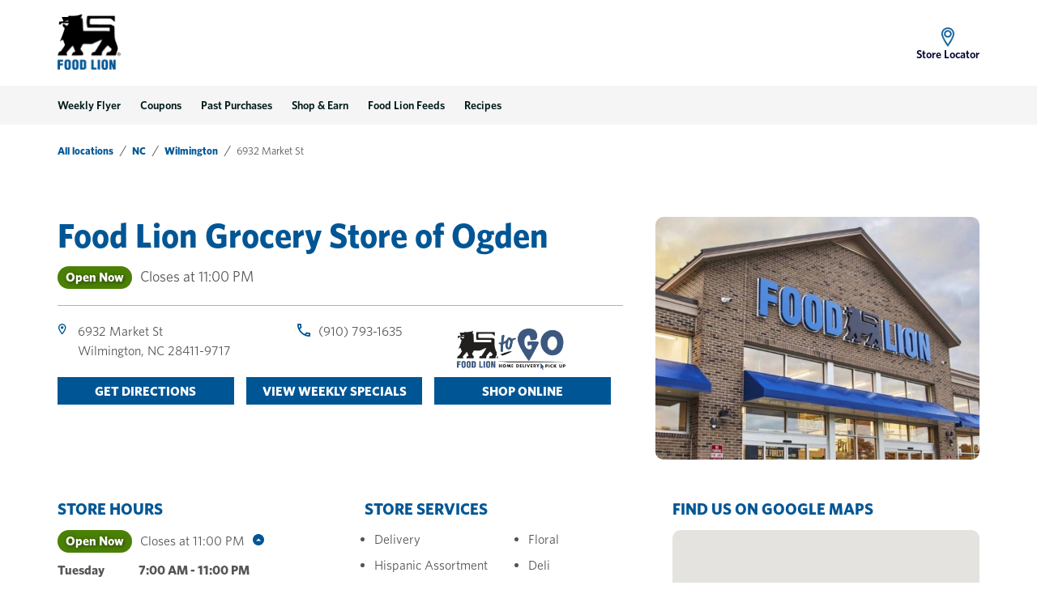

--- FILE ---
content_type: text/html; charset=utf-8
request_url: https://stores.foodlion.com/nc/wilmington/6932-market-st
body_size: 25958
content:
<!doctype html><html id="yext-html" lang="en-GB"><head><meta http-equiv="Content-Type" content="text/html; charset=utf-8"/><meta http-equiv="X-UA-Compatible" content="IE=edge"><link rel="dns-prefetch" href="//www.yext-pixel.com"><link rel="dns-prefetch" href="//a.cdnmktg.com"><link rel="dns-prefetch" href="//a.mktgcdn.com"><link rel="dns-prefetch" href="//dynl.mktgcdn.com"><link rel="dns-prefetch" href="//dynm.mktgcdn.com"><link rel="dns-prefetch" href="//www.google-analytics.com"><meta name="viewport" content="width=device-width, initial-scale=1, maximum-scale=5"><meta name="format-detection" content="telephone=no"><meta name="description" content="Your Local Food Lion in Wilmington, NC Offers Everyday Low Prices On Everything You Need To Nourish Your Family. Earn Monthly Rewards On Products You Love With Shop & Earn. Load Digital Coupons To Your MVP Account. Discover New Recipes. Browse Weekly Specials. Easy, Fresh, and Affordable"><meta name="keywords" content="Grocery store near me, Grocery, supermarket, value, fresh produce, affordable, quality, Groceries"><meta property="og:title" content="Food Lion in Wilmington, NC Grocery Retailer. Groceries."><meta property="og:description" content="Your Local Food Lion in Wilmington, NC Offers Everyday Low Prices On Everything You Need To Nourish Your Family. Earn Monthly Rewards On Products You Love With Shop & Earn. Load Digital Coupons To Your MVP Account. Discover New Recipes. Browse Weekly Specials. Easy, Fresh, and Affordable"><meta property="og:image" content="https://dynl.mktgcdn.com/p/aib9fFQmq0zrGPuiiV3RHAfQ0EV3DyUeM-UZL9HfkQc/150x150.png"><meta property="og:type" content="website"><meta property="og:url" content="https://stores.foodlion.com/nc/wilmington/6932-market-st"><meta name="twitter:card" content="summary"><link rel="canonical" href="https://stores.foodlion.com/nc/wilmington/6932-market-st" /><title>Food Lion in Wilmington, NC Grocery Retailer. Groceries.</title><link rel="shortcut icon" href="../../permanent-b0b701/assets/images/favicon.860a9780.ico"><script>window.Yext = (function(Yext){Yext["baseUrl"] = "../../"; return Yext;})(window.Yext || {});</script><script>window.Yext = (function(Yext){Yext["locale"] = "en_GB"; return Yext;})(window.Yext || {});</script><script type="application/json" id="monitoring-data">{"isStaging":false,"siteDomain":"stores.foodlion.com","siteId":26778,"soyTemplateName":"locationEntity.layout"}</script><script>window.yextAnalyticsEnabled=true;window.enableYextAnalytics=window.enableYextAnalytics||function(){window.yextAnalyticsEnabled=true};</script><meta name="geo.position" content="34.26198859118609;-77.82698484492376"><meta name="geo.placename" content="Wilmington,North Carolina"><meta name="geo.region" content="US-NC"><script nomodule src="../../i18nBundle_en_GB.js" defer></script><script crossorigin="use-credentials" type="module" src="../../permanent-b0b701/i18nBundle_en_GB_es6.b7e149a4.js"></script><!- webpack-soy-plugin entry="es6/primary/locationEntity/index" -><script crossorigin="use-credentials" type="module" src="../../permanent-b0b701/node_modules~es6/primary/answers/index~es6/primary/cityList/index~es6/primary/four_oh_four/index~es6~d6554971.b54a4d7f.js" defer data-webpack-inline></script><script crossorigin="use-credentials" type="module" src="../../permanent-b0b701/node_modules~es6/primary/answers/index~es6/primary/cityList/index~es6/primary/locationEntity/index~e~59049f29.96afd728.js" defer data-webpack-inline></script><style id="index-8f3e834a-css">@font-face{font-family:"Futura";src:url(../../permanent-b0b701/assets/fonts/Futura-Medium.360d49b0.otf) format("opentype");font-weight:500;font-style:normal;font-display:swap}@font-face{font-family:"Futura";src:url(../../permanent-b0b701/assets/fonts/Futura-Regular.5f83b004.otf) format("opentype");font-weight:400;font-style:normal;font-display:swap}@font-face{font-family:"Futura";src:url(../../permanent-b0b701/assets/fonts/Futura-Bold.fe9bd26c.otf) format("opentype");font-weight:700;font-style:normal;font-display:swap}@font-face{font-family:"Whitney";src:url(../../permanent-b0b701/assets/fonts/Whitney-Book.394b89a3.woff) format("woff");font-weight:400;font-style:normal;font-display:swap}@font-face{font-family:"Whitney";src:url(../../permanent-b0b701/assets/fonts/Whitney-Medium.1d621678.woff) format("woff");font-weight:500;font-style:normal;font-display:swap}@font-face{font-family:"Whitney";src:url(../../permanent-b0b701/assets/fonts/Whitney-Semibold.a7f46f17.woff) format("woff");font-weight:600;font-style:normal;font-display:swap}@font-face{font-family:"Whitney";src:url(../../permanent-b0b701/assets/fonts/Whitney-Bold.4ed6749e.woff) format("woff");font-weight:700;font-style:normal;font-display:swap}@font-face{font-family:"Hind";src:url(../../permanent-b0b701/assets/fonts/Hind-Bold.ba5def19.ttf) format("truetype");font-weight:700;font-style:normal;font-display:swap}@font-face{font-family:"Hind";src:url(../../permanent-b0b701/assets/fonts/Hind-Medium.099004e4.ttf) format("truetype");font-weight:500;font-style:normal;font-display:swap}@font-face{font-family:"Hind";src:url(../../permanent-b0b701/assets/fonts/Hind-Semibold.2f5c2068.ttf) format("truetype");font-weight:600;font-style:normal;font-display:swap}@font-face{font-family:"PTSans";src:url(../../permanent-b0b701/assets/fonts/PTSans-Regular.a2a2554b.ttf) format("truetype");font-weight:400;font-style:normal;font-display:swap}.List{list-style-type:disc;display:block;padding-left:1.25rem;margin-top:1.5em;margin-bottom:1.5em}.List-item{display:list-item}.l-row{display:-webkit-box;display:-ms-flexbox;display:flex;margin-left:-1rem;margin-right:-1rem}@media (min-width: 48rem){.l-row{margin-left:-1rem;margin-right:-1rem}}@media (min-width: 65.625rem){.l-row{margin-left:-1rem;margin-right:-1rem}}@media (min-width: 75rem){.l-row{margin-left:-1rem;margin-right:-1rem}}@media (max-width: 47.9375rem){.l-row{-webkit-box-orient:vertical;-webkit-box-direction:normal;-ms-flex-direction:column;flex-direction:column}}@media (min-width: 48rem){.l-row{-ms-flex-wrap:wrap;flex-wrap:wrap}}.l-row-separator{border-bottom:solid .0625rem #222}.l-row-vertical-margin-top{margin-top:2rem}.l-row-vertical-margin-top-sm{margin-top:1rem}.l-row-vertical-margin-bottom{margin-bottom:2rem}.l-row-vertical-margin-bottom-sm{margin-bottom:1rem}@media (min-width: 75rem){.l-col-lg-1-up{width:8.3333333333%;padding-left:1rem;padding-right:1rem}}@media (min-width: 75rem)and (min-width: 48rem)and (max-width: 65.5625rem){.l-col-lg-1-up{padding-left:1rem;padding-right:1rem}}@media (min-width: 75rem)and (min-width: 65.625rem)and (max-width: 74.9375rem){.l-col-lg-1-up{padding-left:1rem;padding-right:1rem}}@media (min-width: 75rem)and (min-width: 75rem){.l-col-lg-1-up{padding-left:1rem;padding-right:1rem}}@media (min-width: 65.625rem){.l-col-md-1-up{width:8.3333333333%;padding-left:1rem;padding-right:1rem}}@media (min-width: 65.625rem)and (min-width: 48rem)and (max-width: 65.5625rem){.l-col-md-1-up{padding-left:1rem;padding-right:1rem}}@media (min-width: 65.625rem)and (min-width: 65.625rem)and (max-width: 74.9375rem){.l-col-md-1-up{padding-left:1rem;padding-right:1rem}}@media (min-width: 65.625rem)and (min-width: 75rem){.l-col-md-1-up{padding-left:1rem;padding-right:1rem}}@media (min-width: 48rem){.l-col-sm-1-up{width:8.3333333333%;padding-left:1rem;padding-right:1rem}}@media (min-width: 48rem)and (min-width: 48rem)and (max-width: 65.5625rem){.l-col-sm-1-up{padding-left:1rem;padding-right:1rem}}@media (min-width: 48rem)and (min-width: 65.625rem)and (max-width: 74.9375rem){.l-col-sm-1-up{padding-left:1rem;padding-right:1rem}}@media (min-width: 48rem)and (min-width: 75rem){.l-col-sm-1-up{padding-left:1rem;padding-right:1rem}}@media (max-width: 74.9375rem){.l-col-md-1-down{width:8.3333333333%;padding-left:1rem;padding-right:1rem}}@media (max-width: 74.9375rem)and (min-width: 48rem)and (max-width: 65.5625rem){.l-col-md-1-down{padding-left:1rem;padding-right:1rem}}@media (max-width: 74.9375rem)and (min-width: 65.625rem)and (max-width: 74.9375rem){.l-col-md-1-down{padding-left:1rem;padding-right:1rem}}@media (max-width: 74.9375rem)and (min-width: 75rem){.l-col-md-1-down{padding-left:1rem;padding-right:1rem}}@media (max-width: 65.5625rem){.l-col-sm-1-down{width:8.3333333333%;padding-left:1rem;padding-right:1rem}}@media (max-width: 65.5625rem)and (min-width: 48rem)and (max-width: 65.5625rem){.l-col-sm-1-down{padding-left:1rem;padding-right:1rem}}@media (max-width: 65.5625rem)and (min-width: 65.625rem)and (max-width: 74.9375rem){.l-col-sm-1-down{padding-left:1rem;padding-right:1rem}}@media (max-width: 65.5625rem)and (min-width: 75rem){.l-col-sm-1-down{padding-left:1rem;padding-right:1rem}}@media (max-width: 47.9375rem){.l-col-xs-1-down{width:8.3333333333%;padding-left:1rem;padding-right:1rem}}@media (max-width: 47.9375rem)and (min-width: 48rem)and (max-width: 65.5625rem){.l-col-xs-1-down{padding-left:1rem;padding-right:1rem}}@media (max-width: 47.9375rem)and (min-width: 65.625rem)and (max-width: 74.9375rem){.l-col-xs-1-down{padding-left:1rem;padding-right:1rem}}@media (max-width: 47.9375rem)and (min-width: 75rem){.l-col-xs-1-down{padding-left:1rem;padding-right:1rem}}@media (min-width: 75rem){.l-col-lg-2-up{width:16.6666666667%;padding-left:1rem;padding-right:1rem}}@media (min-width: 75rem)and (min-width: 48rem)and (max-width: 65.5625rem){.l-col-lg-2-up{padding-left:1rem;padding-right:1rem}}@media (min-width: 75rem)and (min-width: 65.625rem)and (max-width: 74.9375rem){.l-col-lg-2-up{padding-left:1rem;padding-right:1rem}}@media (min-width: 75rem)and (min-width: 75rem){.l-col-lg-2-up{padding-left:1rem;padding-right:1rem}}@media (min-width: 65.625rem){.l-col-md-2-up{width:16.6666666667%;padding-left:1rem;padding-right:1rem}}@media (min-width: 65.625rem)and (min-width: 48rem)and (max-width: 65.5625rem){.l-col-md-2-up{padding-left:1rem;padding-right:1rem}}@media (min-width: 65.625rem)and (min-width: 65.625rem)and (max-width: 74.9375rem){.l-col-md-2-up{padding-left:1rem;padding-right:1rem}}@media (min-width: 65.625rem)and (min-width: 75rem){.l-col-md-2-up{padding-left:1rem;padding-right:1rem}}@media (min-width: 48rem){.l-col-sm-2-up{width:16.6666666667%;padding-left:1rem;padding-right:1rem}}@media (min-width: 48rem)and (min-width: 48rem)and (max-width: 65.5625rem){.l-col-sm-2-up{padding-left:1rem;padding-right:1rem}}@media (min-width: 48rem)and (min-width: 65.625rem)and (max-width: 74.9375rem){.l-col-sm-2-up{padding-left:1rem;padding-right:1rem}}@media (min-width: 48rem)and (min-width: 75rem){.l-col-sm-2-up{padding-left:1rem;padding-right:1rem}}@media (max-width: 74.9375rem){.l-col-md-2-down{width:16.6666666667%;padding-left:1rem;padding-right:1rem}}@media (max-width: 74.9375rem)and (min-width: 48rem)and (max-width: 65.5625rem){.l-col-md-2-down{padding-left:1rem;padding-right:1rem}}@media (max-width: 74.9375rem)and (min-width: 65.625rem)and (max-width: 74.9375rem){.l-col-md-2-down{padding-left:1rem;padding-right:1rem}}@media (max-width: 74.9375rem)and (min-width: 75rem){.l-col-md-2-down{padding-left:1rem;padding-right:1rem}}@media (max-width: 65.5625rem){.l-col-sm-2-down{width:16.6666666667%;padding-left:1rem;padding-right:1rem}}@media (max-width: 65.5625rem)and (min-width: 48rem)and (max-width: 65.5625rem){.l-col-sm-2-down{padding-left:1rem;padding-right:1rem}}@media (max-width: 65.5625rem)and (min-width: 65.625rem)and (max-width: 74.9375rem){.l-col-sm-2-down{padding-left:1rem;padding-right:1rem}}@media (max-width: 65.5625rem)and (min-width: 75rem){.l-col-sm-2-down{padding-left:1rem;padding-right:1rem}}@media (max-width: 47.9375rem){.l-col-xs-2-down{width:16.6666666667%;padding-left:1rem;padding-right:1rem}}@media (max-width: 47.9375rem)and (min-width: 48rem)and (max-width: 65.5625rem){.l-col-xs-2-down{padding-left:1rem;padding-right:1rem}}@media (max-width: 47.9375rem)and (min-width: 65.625rem)and (max-width: 74.9375rem){.l-col-xs-2-down{padding-left:1rem;padding-right:1rem}}@media (max-width: 47.9375rem)and (min-width: 75rem){.l-col-xs-2-down{padding-left:1rem;padding-right:1rem}}@media (min-width: 75rem){.l-col-lg-3-up{width:25%;padding-left:1rem;padding-right:1rem}}@media (min-width: 75rem)and (min-width: 48rem)and (max-width: 65.5625rem){.l-col-lg-3-up{padding-left:1rem;padding-right:1rem}}@media (min-width: 75rem)and (min-width: 65.625rem)and (max-width: 74.9375rem){.l-col-lg-3-up{padding-left:1rem;padding-right:1rem}}@media (min-width: 75rem)and (min-width: 75rem){.l-col-lg-3-up{padding-left:1rem;padding-right:1rem}}@media (min-width: 65.625rem){.l-col-md-3-up{width:25%;padding-left:1rem;padding-right:1rem}}@media (min-width: 65.625rem)and (min-width: 48rem)and (max-width: 65.5625rem){.l-col-md-3-up{padding-left:1rem;padding-right:1rem}}@media (min-width: 65.625rem)and (min-width: 65.625rem)and (max-width: 74.9375rem){.l-col-md-3-up{padding-left:1rem;padding-right:1rem}}@media (min-width: 65.625rem)and (min-width: 75rem){.l-col-md-3-up{padding-left:1rem;padding-right:1rem}}@media (min-width: 48rem){.l-col-sm-3-up{width:25%;padding-left:1rem;padding-right:1rem}}@media (min-width: 48rem)and (min-width: 48rem)and (max-width: 65.5625rem){.l-col-sm-3-up{padding-left:1rem;padding-right:1rem}}@media (min-width: 48rem)and (min-width: 65.625rem)and (max-width: 74.9375rem){.l-col-sm-3-up{padding-left:1rem;padding-right:1rem}}@media (min-width: 48rem)and (min-width: 75rem){.l-col-sm-3-up{padding-left:1rem;padding-right:1rem}}@media (max-width: 74.9375rem){.l-col-md-3-down{width:25%;padding-left:1rem;padding-right:1rem}}@media (max-width: 74.9375rem)and (min-width: 48rem)and (max-width: 65.5625rem){.l-col-md-3-down{padding-left:1rem;padding-right:1rem}}@media (max-width: 74.9375rem)and (min-width: 65.625rem)and (max-width: 74.9375rem){.l-col-md-3-down{padding-left:1rem;padding-right:1rem}}@media (max-width: 74.9375rem)and (min-width: 75rem){.l-col-md-3-down{padding-left:1rem;padding-right:1rem}}@media (max-width: 65.5625rem){.l-col-sm-3-down{width:25%;padding-left:1rem;padding-right:1rem}}@media (max-width: 65.5625rem)and (min-width: 48rem)and (max-width: 65.5625rem){.l-col-sm-3-down{padding-left:1rem;padding-right:1rem}}@media (max-width: 65.5625rem)and (min-width: 65.625rem)and (max-width: 74.9375rem){.l-col-sm-3-down{padding-left:1rem;padding-right:1rem}}@media (max-width: 65.5625rem)and (min-width: 75rem){.l-col-sm-3-down{padding-left:1rem;padding-right:1rem}}@media (max-width: 47.9375rem){.l-col-xs-3-down{width:25%;padding-left:1rem;padding-right:1rem}}@media (max-width: 47.9375rem)and (min-width: 48rem)and (max-width: 65.5625rem){.l-col-xs-3-down{padding-left:1rem;padding-right:1rem}}@media (max-width: 47.9375rem)and (min-width: 65.625rem)and (max-width: 74.9375rem){.l-col-xs-3-down{padding-left:1rem;padding-right:1rem}}@media (max-width: 47.9375rem)and (min-width: 75rem){.l-col-xs-3-down{padding-left:1rem;padding-right:1rem}}@media (min-width: 75rem){.l-col-lg-4-up{width:33.3333333333%;padding-left:1rem;padding-right:1rem}}@media (min-width: 75rem)and (min-width: 48rem)and (max-width: 65.5625rem){.l-col-lg-4-up{padding-left:1rem;padding-right:1rem}}@media (min-width: 75rem)and (min-width: 65.625rem)and (max-width: 74.9375rem){.l-col-lg-4-up{padding-left:1rem;padding-right:1rem}}@media (min-width: 75rem)and (min-width: 75rem){.l-col-lg-4-up{padding-left:1rem;padding-right:1rem}}@media (min-width: 65.625rem){.l-col-md-4-up{width:33.3333333333%;padding-left:1rem;padding-right:1rem}}@media (min-width: 65.625rem)and (min-width: 48rem)and (max-width: 65.5625rem){.l-col-md-4-up{padding-left:1rem;padding-right:1rem}}@media (min-width: 65.625rem)and (min-width: 65.625rem)and (max-width: 74.9375rem){.l-col-md-4-up{padding-left:1rem;padding-right:1rem}}@media (min-width: 65.625rem)and (min-width: 75rem){.l-col-md-4-up{padding-left:1rem;padding-right:1rem}}@media (min-width: 48rem){.l-col-sm-4-up{width:33.3333333333%;padding-left:1rem;padding-right:1rem}}@media (min-width: 48rem)and (min-width: 48rem)and (max-width: 65.5625rem){.l-col-sm-4-up{padding-left:1rem;padding-right:1rem}}@media (min-width: 48rem)and (min-width: 65.625rem)and (max-width: 74.9375rem){.l-col-sm-4-up{padding-left:1rem;padding-right:1rem}}@media (min-width: 48rem)and (min-width: 75rem){.l-col-sm-4-up{padding-left:1rem;padding-right:1rem}}@media (max-width: 74.9375rem){.l-col-md-4-down{width:33.3333333333%;padding-left:1rem;padding-right:1rem}}@media (max-width: 74.9375rem)and (min-width: 48rem)and (max-width: 65.5625rem){.l-col-md-4-down{padding-left:1rem;padding-right:1rem}}@media (max-width: 74.9375rem)and (min-width: 65.625rem)and (max-width: 74.9375rem){.l-col-md-4-down{padding-left:1rem;padding-right:1rem}}@media (max-width: 74.9375rem)and (min-width: 75rem){.l-col-md-4-down{padding-left:1rem;padding-right:1rem}}@media (max-width: 65.5625rem){.l-col-sm-4-down{width:33.3333333333%;padding-left:1rem;padding-right:1rem}}@media (max-width: 65.5625rem)and (min-width: 48rem)and (max-width: 65.5625rem){.l-col-sm-4-down{padding-left:1rem;padding-right:1rem}}@media (max-width: 65.5625rem)and (min-width: 65.625rem)and (max-width: 74.9375rem){.l-col-sm-4-down{padding-left:1rem;padding-right:1rem}}@media (max-width: 65.5625rem)and (min-width: 75rem){.l-col-sm-4-down{padding-left:1rem;padding-right:1rem}}@media (max-width: 47.9375rem){.l-col-xs-4-down{width:33.3333333333%;padding-left:1rem;padding-right:1rem}}@media (max-width: 47.9375rem)and (min-width: 48rem)and (max-width: 65.5625rem){.l-col-xs-4-down{padding-left:1rem;padding-right:1rem}}@media (max-width: 47.9375rem)and (min-width: 65.625rem)and (max-width: 74.9375rem){.l-col-xs-4-down{padding-left:1rem;padding-right:1rem}}@media (max-width: 47.9375rem)and (min-width: 75rem){.l-col-xs-4-down{padding-left:1rem;padding-right:1rem}}@media (min-width: 75rem){.l-col-lg-5-up{width:41.6666666667%;padding-left:1rem;padding-right:1rem}}@media (min-width: 75rem)and (min-width: 48rem)and (max-width: 65.5625rem){.l-col-lg-5-up{padding-left:1rem;padding-right:1rem}}@media (min-width: 75rem)and (min-width: 65.625rem)and (max-width: 74.9375rem){.l-col-lg-5-up{padding-left:1rem;padding-right:1rem}}@media (min-width: 75rem)and (min-width: 75rem){.l-col-lg-5-up{padding-left:1rem;padding-right:1rem}}@media (min-width: 65.625rem){.l-col-md-5-up{width:41.6666666667%;padding-left:1rem;padding-right:1rem}}@media (min-width: 65.625rem)and (min-width: 48rem)and (max-width: 65.5625rem){.l-col-md-5-up{padding-left:1rem;padding-right:1rem}}@media (min-width: 65.625rem)and (min-width: 65.625rem)and (max-width: 74.9375rem){.l-col-md-5-up{padding-left:1rem;padding-right:1rem}}@media (min-width: 65.625rem)and (min-width: 75rem){.l-col-md-5-up{padding-left:1rem;padding-right:1rem}}@media (min-width: 48rem){.l-col-sm-5-up{width:41.6666666667%;padding-left:1rem;padding-right:1rem}}@media (min-width: 48rem)and (min-width: 48rem)and (max-width: 65.5625rem){.l-col-sm-5-up{padding-left:1rem;padding-right:1rem}}@media (min-width: 48rem)and (min-width: 65.625rem)and (max-width: 74.9375rem){.l-col-sm-5-up{padding-left:1rem;padding-right:1rem}}@media (min-width: 48rem)and (min-width: 75rem){.l-col-sm-5-up{padding-left:1rem;padding-right:1rem}}@media (max-width: 74.9375rem){.l-col-md-5-down{width:41.6666666667%;padding-left:1rem;padding-right:1rem}}@media (max-width: 74.9375rem)and (min-width: 48rem)and (max-width: 65.5625rem){.l-col-md-5-down{padding-left:1rem;padding-right:1rem}}@media (max-width: 74.9375rem)and (min-width: 65.625rem)and (max-width: 74.9375rem){.l-col-md-5-down{padding-left:1rem;padding-right:1rem}}@media (max-width: 74.9375rem)and (min-width: 75rem){.l-col-md-5-down{padding-left:1rem;padding-right:1rem}}@media (max-width: 65.5625rem){.l-col-sm-5-down{width:41.6666666667%;padding-left:1rem;padding-right:1rem}}@media (max-width: 65.5625rem)and (min-width: 48rem)and (max-width: 65.5625rem){.l-col-sm-5-down{padding-left:1rem;padding-right:1rem}}@media (max-width: 65.5625rem)and (min-width: 65.625rem)and (max-width: 74.9375rem){.l-col-sm-5-down{padding-left:1rem;padding-right:1rem}}@media (max-width: 65.5625rem)and (min-width: 75rem){.l-col-sm-5-down{padding-left:1rem;padding-right:1rem}}@media (max-width: 47.9375rem){.l-col-xs-5-down{width:41.6666666667%;padding-left:1rem;padding-right:1rem}}@media (max-width: 47.9375rem)and (min-width: 48rem)and (max-width: 65.5625rem){.l-col-xs-5-down{padding-left:1rem;padding-right:1rem}}@media (max-width: 47.9375rem)and (min-width: 65.625rem)and (max-width: 74.9375rem){.l-col-xs-5-down{padding-left:1rem;padding-right:1rem}}@media (max-width: 47.9375rem)and (min-width: 75rem){.l-col-xs-5-down{padding-left:1rem;padding-right:1rem}}@media (min-width: 75rem){.l-col-lg-6-up{width:50%;padding-left:1rem;padding-right:1rem}}@media (min-width: 75rem)and (min-width: 48rem)and (max-width: 65.5625rem){.l-col-lg-6-up{padding-left:1rem;padding-right:1rem}}@media (min-width: 75rem)and (min-width: 65.625rem)and (max-width: 74.9375rem){.l-col-lg-6-up{padding-left:1rem;padding-right:1rem}}@media (min-width: 75rem)and (min-width: 75rem){.l-col-lg-6-up{padding-left:1rem;padding-right:1rem}}@media (min-width: 65.625rem){.l-col-md-6-up{width:50%;padding-left:1rem;padding-right:1rem}}@media (min-width: 65.625rem)and (min-width: 48rem)and (max-width: 65.5625rem){.l-col-md-6-up{padding-left:1rem;padding-right:1rem}}@media (min-width: 65.625rem)and (min-width: 65.625rem)and (max-width: 74.9375rem){.l-col-md-6-up{padding-left:1rem;padding-right:1rem}}@media (min-width: 65.625rem)and (min-width: 75rem){.l-col-md-6-up{padding-left:1rem;padding-right:1rem}}@media (min-width: 48rem){.l-col-sm-6-up{width:50%;padding-left:1rem;padding-right:1rem}}@media (min-width: 48rem)and (min-width: 48rem)and (max-width: 65.5625rem){.l-col-sm-6-up{padding-left:1rem;padding-right:1rem}}@media (min-width: 48rem)and (min-width: 65.625rem)and (max-width: 74.9375rem){.l-col-sm-6-up{padding-left:1rem;padding-right:1rem}}@media (min-width: 48rem)and (min-width: 75rem){.l-col-sm-6-up{padding-left:1rem;padding-right:1rem}}@media (max-width: 74.9375rem){.l-col-md-6-down{width:50%;padding-left:1rem;padding-right:1rem}}@media (max-width: 74.9375rem)and (min-width: 48rem)and (max-width: 65.5625rem){.l-col-md-6-down{padding-left:1rem;padding-right:1rem}}@media (max-width: 74.9375rem)and (min-width: 65.625rem)and (max-width: 74.9375rem){.l-col-md-6-down{padding-left:1rem;padding-right:1rem}}@media (max-width: 74.9375rem)and (min-width: 75rem){.l-col-md-6-down{padding-left:1rem;padding-right:1rem}}@media (max-width: 65.5625rem){.l-col-sm-6-down{width:50%;padding-left:1rem;padding-right:1rem}}@media (max-width: 65.5625rem)and (min-width: 48rem)and (max-width: 65.5625rem){.l-col-sm-6-down{padding-left:1rem;padding-right:1rem}}@media (max-width: 65.5625rem)and (min-width: 65.625rem)and (max-width: 74.9375rem){.l-col-sm-6-down{padding-left:1rem;padding-right:1rem}}@media (max-width: 65.5625rem)and (min-width: 75rem){.l-col-sm-6-down{padding-left:1rem;padding-right:1rem}}@media (max-width: 47.9375rem){.l-col-xs-6-down{width:50%;padding-left:1rem;padding-right:1rem}}@media (max-width: 47.9375rem)and (min-width: 48rem)and (max-width: 65.5625rem){.l-col-xs-6-down{padding-left:1rem;padding-right:1rem}}@media (max-width: 47.9375rem)and (min-width: 65.625rem)and (max-width: 74.9375rem){.l-col-xs-6-down{padding-left:1rem;padding-right:1rem}}@media (max-width: 47.9375rem)and (min-width: 75rem){.l-col-xs-6-down{padding-left:1rem;padding-right:1rem}}@media (min-width: 75rem){.l-col-lg-7-up{width:58.3333333333%;padding-left:1rem;padding-right:1rem}}@media (min-width: 75rem)and (min-width: 48rem)and (max-width: 65.5625rem){.l-col-lg-7-up{padding-left:1rem;padding-right:1rem}}@media (min-width: 75rem)and (min-width: 65.625rem)and (max-width: 74.9375rem){.l-col-lg-7-up{padding-left:1rem;padding-right:1rem}}@media (min-width: 75rem)and (min-width: 75rem){.l-col-lg-7-up{padding-left:1rem;padding-right:1rem}}@media (min-width: 65.625rem){.l-col-md-7-up{width:58.3333333333%;padding-left:1rem;padding-right:1rem}}@media (min-width: 65.625rem)and (min-width: 48rem)and (max-width: 65.5625rem){.l-col-md-7-up{padding-left:1rem;padding-right:1rem}}@media (min-width: 65.625rem)and (min-width: 65.625rem)and (max-width: 74.9375rem){.l-col-md-7-up{padding-left:1rem;padding-right:1rem}}@media (min-width: 65.625rem)and (min-width: 75rem){.l-col-md-7-up{padding-left:1rem;padding-right:1rem}}@media (min-width: 48rem){.l-col-sm-7-up{width:58.3333333333%;padding-left:1rem;padding-right:1rem}}@media (min-width: 48rem)and (min-width: 48rem)and (max-width: 65.5625rem){.l-col-sm-7-up{padding-left:1rem;padding-right:1rem}}@media (min-width: 48rem)and (min-width: 65.625rem)and (max-width: 74.9375rem){.l-col-sm-7-up{padding-left:1rem;padding-right:1rem}}@media (min-width: 48rem)and (min-width: 75rem){.l-col-sm-7-up{padding-left:1rem;padding-right:1rem}}@media (max-width: 74.9375rem){.l-col-md-7-down{width:58.3333333333%;padding-left:1rem;padding-right:1rem}}@media (max-width: 74.9375rem)and (min-width: 48rem)and (max-width: 65.5625rem){.l-col-md-7-down{padding-left:1rem;padding-right:1rem}}@media (max-width: 74.9375rem)and (min-width: 65.625rem)and (max-width: 74.9375rem){.l-col-md-7-down{padding-left:1rem;padding-right:1rem}}@media (max-width: 74.9375rem)and (min-width: 75rem){.l-col-md-7-down{padding-left:1rem;padding-right:1rem}}@media (max-width: 65.5625rem){.l-col-sm-7-down{width:58.3333333333%;padding-left:1rem;padding-right:1rem}}@media (max-width: 65.5625rem)and (min-width: 48rem)and (max-width: 65.5625rem){.l-col-sm-7-down{padding-left:1rem;padding-right:1rem}}@media (max-width: 65.5625rem)and (min-width: 65.625rem)and (max-width: 74.9375rem){.l-col-sm-7-down{padding-left:1rem;padding-right:1rem}}@media (max-width: 65.5625rem)and (min-width: 75rem){.l-col-sm-7-down{padding-left:1rem;padding-right:1rem}}@media (max-width: 47.9375rem){.l-col-xs-7-down{width:58.3333333333%;padding-left:1rem;padding-right:1rem}}@media (max-width: 47.9375rem)and (min-width: 48rem)and (max-width: 65.5625rem){.l-col-xs-7-down{padding-left:1rem;padding-right:1rem}}@media (max-width: 47.9375rem)and (min-width: 65.625rem)and (max-width: 74.9375rem){.l-col-xs-7-down{padding-left:1rem;padding-right:1rem}}@media (max-width: 47.9375rem)and (min-width: 75rem){.l-col-xs-7-down{padding-left:1rem;padding-right:1rem}}@media (min-width: 75rem){.l-col-lg-8-up{width:66.6666666667%;padding-left:1rem;padding-right:1rem}}@media (min-width: 75rem)and (min-width: 48rem)and (max-width: 65.5625rem){.l-col-lg-8-up{padding-left:1rem;padding-right:1rem}}@media (min-width: 75rem)and (min-width: 65.625rem)and (max-width: 74.9375rem){.l-col-lg-8-up{padding-left:1rem;padding-right:1rem}}@media (min-width: 75rem)and (min-width: 75rem){.l-col-lg-8-up{padding-left:1rem;padding-right:1rem}}@media (min-width: 65.625rem){.l-col-md-8-up{width:66.6666666667%;padding-left:1rem;padding-right:1rem}}@media (min-width: 65.625rem)and (min-width: 48rem)and (max-width: 65.5625rem){.l-col-md-8-up{padding-left:1rem;padding-right:1rem}}@media (min-width: 65.625rem)and (min-width: 65.625rem)and (max-width: 74.9375rem){.l-col-md-8-up{padding-left:1rem;padding-right:1rem}}@media (min-width: 65.625rem)and (min-width: 75rem){.l-col-md-8-up{padding-left:1rem;padding-right:1rem}}@media (min-width: 48rem){.l-col-sm-8-up{width:66.6666666667%;padding-left:1rem;padding-right:1rem}}@media (min-width: 48rem)and (min-width: 48rem)and (max-width: 65.5625rem){.l-col-sm-8-up{padding-left:1rem;padding-right:1rem}}@media (min-width: 48rem)and (min-width: 65.625rem)and (max-width: 74.9375rem){.l-col-sm-8-up{padding-left:1rem;padding-right:1rem}}@media (min-width: 48rem)and (min-width: 75rem){.l-col-sm-8-up{padding-left:1rem;padding-right:1rem}}@media (max-width: 74.9375rem){.l-col-md-8-down{width:66.6666666667%;padding-left:1rem;padding-right:1rem}}@media (max-width: 74.9375rem)and (min-width: 48rem)and (max-width: 65.5625rem){.l-col-md-8-down{padding-left:1rem;padding-right:1rem}}@media (max-width: 74.9375rem)and (min-width: 65.625rem)and (max-width: 74.9375rem){.l-col-md-8-down{padding-left:1rem;padding-right:1rem}}@media (max-width: 74.9375rem)and (min-width: 75rem){.l-col-md-8-down{padding-left:1rem;padding-right:1rem}}@media (max-width: 65.5625rem){.l-col-sm-8-down{width:66.6666666667%;padding-left:1rem;padding-right:1rem}}@media (max-width: 65.5625rem)and (min-width: 48rem)and (max-width: 65.5625rem){.l-col-sm-8-down{padding-left:1rem;padding-right:1rem}}@media (max-width: 65.5625rem)and (min-width: 65.625rem)and (max-width: 74.9375rem){.l-col-sm-8-down{padding-left:1rem;padding-right:1rem}}@media (max-width: 65.5625rem)and (min-width: 75rem){.l-col-sm-8-down{padding-left:1rem;padding-right:1rem}}@media (max-width: 47.9375rem){.l-col-xs-8-down{width:66.6666666667%;padding-left:1rem;padding-right:1rem}}@media (max-width: 47.9375rem)and (min-width: 48rem)and (max-width: 65.5625rem){.l-col-xs-8-down{padding-left:1rem;padding-right:1rem}}@media (max-width: 47.9375rem)and (min-width: 65.625rem)and (max-width: 74.9375rem){.l-col-xs-8-down{padding-left:1rem;padding-right:1rem}}@media (max-width: 47.9375rem)and (min-width: 75rem){.l-col-xs-8-down{padding-left:1rem;padding-right:1rem}}@media (min-width: 75rem){.l-col-lg-9-up{width:75%;padding-left:1rem;padding-right:1rem}}@media (min-width: 75rem)and (min-width: 48rem)and (max-width: 65.5625rem){.l-col-lg-9-up{padding-left:1rem;padding-right:1rem}}@media (min-width: 75rem)and (min-width: 65.625rem)and (max-width: 74.9375rem){.l-col-lg-9-up{padding-left:1rem;padding-right:1rem}}@media (min-width: 75rem)and (min-width: 75rem){.l-col-lg-9-up{padding-left:1rem;padding-right:1rem}}@media (min-width: 65.625rem){.l-col-md-9-up{width:75%;padding-left:1rem;padding-right:1rem}}@media (min-width: 65.625rem)and (min-width: 48rem)and (max-width: 65.5625rem){.l-col-md-9-up{padding-left:1rem;padding-right:1rem}}@media (min-width: 65.625rem)and (min-width: 65.625rem)and (max-width: 74.9375rem){.l-col-md-9-up{padding-left:1rem;padding-right:1rem}}@media (min-width: 65.625rem)and (min-width: 75rem){.l-col-md-9-up{padding-left:1rem;padding-right:1rem}}@media (min-width: 48rem){.l-col-sm-9-up{width:75%;padding-left:1rem;padding-right:1rem}}@media (min-width: 48rem)and (min-width: 48rem)and (max-width: 65.5625rem){.l-col-sm-9-up{padding-left:1rem;padding-right:1rem}}@media (min-width: 48rem)and (min-width: 65.625rem)and (max-width: 74.9375rem){.l-col-sm-9-up{padding-left:1rem;padding-right:1rem}}@media (min-width: 48rem)and (min-width: 75rem){.l-col-sm-9-up{padding-left:1rem;padding-right:1rem}}@media (max-width: 74.9375rem){.l-col-md-9-down{width:75%;padding-left:1rem;padding-right:1rem}}@media (max-width: 74.9375rem)and (min-width: 48rem)and (max-width: 65.5625rem){.l-col-md-9-down{padding-left:1rem;padding-right:1rem}}@media (max-width: 74.9375rem)and (min-width: 65.625rem)and (max-width: 74.9375rem){.l-col-md-9-down{padding-left:1rem;padding-right:1rem}}@media (max-width: 74.9375rem)and (min-width: 75rem){.l-col-md-9-down{padding-left:1rem;padding-right:1rem}}@media (max-width: 65.5625rem){.l-col-sm-9-down{width:75%;padding-left:1rem;padding-right:1rem}}@media (max-width: 65.5625rem)and (min-width: 48rem)and (max-width: 65.5625rem){.l-col-sm-9-down{padding-left:1rem;padding-right:1rem}}@media (max-width: 65.5625rem)and (min-width: 65.625rem)and (max-width: 74.9375rem){.l-col-sm-9-down{padding-left:1rem;padding-right:1rem}}@media (max-width: 65.5625rem)and (min-width: 75rem){.l-col-sm-9-down{padding-left:1rem;padding-right:1rem}}@media (max-width: 47.9375rem){.l-col-xs-9-down{width:75%;padding-left:1rem;padding-right:1rem}}@media (max-width: 47.9375rem)and (min-width: 48rem)and (max-width: 65.5625rem){.l-col-xs-9-down{padding-left:1rem;padding-right:1rem}}@media (max-width: 47.9375rem)and (min-width: 65.625rem)and (max-width: 74.9375rem){.l-col-xs-9-down{padding-left:1rem;padding-right:1rem}}@media (max-width: 47.9375rem)and (min-width: 75rem){.l-col-xs-9-down{padding-left:1rem;padding-right:1rem}}@media (min-width: 75rem){.l-col-lg-10-up{width:83.3333333333%;padding-left:1rem;padding-right:1rem}}@media (min-width: 75rem)and (min-width: 48rem)and (max-width: 65.5625rem){.l-col-lg-10-up{padding-left:1rem;padding-right:1rem}}@media (min-width: 75rem)and (min-width: 65.625rem)and (max-width: 74.9375rem){.l-col-lg-10-up{padding-left:1rem;padding-right:1rem}}@media (min-width: 75rem)and (min-width: 75rem){.l-col-lg-10-up{padding-left:1rem;padding-right:1rem}}@media (min-width: 65.625rem){.l-col-md-10-up{width:83.3333333333%;padding-left:1rem;padding-right:1rem}}@media (min-width: 65.625rem)and (min-width: 48rem)and (max-width: 65.5625rem){.l-col-md-10-up{padding-left:1rem;padding-right:1rem}}@media (min-width: 65.625rem)and (min-width: 65.625rem)and (max-width: 74.9375rem){.l-col-md-10-up{padding-left:1rem;padding-right:1rem}}@media (min-width: 65.625rem)and (min-width: 75rem){.l-col-md-10-up{padding-left:1rem;padding-right:1rem}}@media (min-width: 48rem){.l-col-sm-10-up{width:83.3333333333%;padding-left:1rem;padding-right:1rem}}@media (min-width: 48rem)and (min-width: 48rem)and (max-width: 65.5625rem){.l-col-sm-10-up{padding-left:1rem;padding-right:1rem}}@media (min-width: 48rem)and (min-width: 65.625rem)and (max-width: 74.9375rem){.l-col-sm-10-up{padding-left:1rem;padding-right:1rem}}@media (min-width: 48rem)and (min-width: 75rem){.l-col-sm-10-up{padding-left:1rem;padding-right:1rem}}@media (max-width: 74.9375rem){.l-col-md-10-down{width:83.3333333333%;padding-left:1rem;padding-right:1rem}}@media (max-width: 74.9375rem)and (min-width: 48rem)and (max-width: 65.5625rem){.l-col-md-10-down{padding-left:1rem;padding-right:1rem}}@media (max-width: 74.9375rem)and (min-width: 65.625rem)and (max-width: 74.9375rem){.l-col-md-10-down{padding-left:1rem;padding-right:1rem}}@media (max-width: 74.9375rem)and (min-width: 75rem){.l-col-md-10-down{padding-left:1rem;padding-right:1rem}}@media (max-width: 65.5625rem){.l-col-sm-10-down{width:83.3333333333%;padding-left:1rem;padding-right:1rem}}@media (max-width: 65.5625rem)and (min-width: 48rem)and (max-width: 65.5625rem){.l-col-sm-10-down{padding-left:1rem;padding-right:1rem}}@media (max-width: 65.5625rem)and (min-width: 65.625rem)and (max-width: 74.9375rem){.l-col-sm-10-down{padding-left:1rem;padding-right:1rem}}@media (max-width: 65.5625rem)and (min-width: 75rem){.l-col-sm-10-down{padding-left:1rem;padding-right:1rem}}@media (max-width: 47.9375rem){.l-col-xs-10-down{width:83.3333333333%;padding-left:1rem;padding-right:1rem}}@media (max-width: 47.9375rem)and (min-width: 48rem)and (max-width: 65.5625rem){.l-col-xs-10-down{padding-left:1rem;padding-right:1rem}}@media (max-width: 47.9375rem)and (min-width: 65.625rem)and (max-width: 74.9375rem){.l-col-xs-10-down{padding-left:1rem;padding-right:1rem}}@media (max-width: 47.9375rem)and (min-width: 75rem){.l-col-xs-10-down{padding-left:1rem;padding-right:1rem}}@media (min-width: 75rem){.l-col-lg-11-up{width:91.6666666667%;padding-left:1rem;padding-right:1rem}}@media (min-width: 75rem)and (min-width: 48rem)and (max-width: 65.5625rem){.l-col-lg-11-up{padding-left:1rem;padding-right:1rem}}@media (min-width: 75rem)and (min-width: 65.625rem)and (max-width: 74.9375rem){.l-col-lg-11-up{padding-left:1rem;padding-right:1rem}}@media (min-width: 75rem)and (min-width: 75rem){.l-col-lg-11-up{padding-left:1rem;padding-right:1rem}}@media (min-width: 65.625rem){.l-col-md-11-up{width:91.6666666667%;padding-left:1rem;padding-right:1rem}}@media (min-width: 65.625rem)and (min-width: 48rem)and (max-width: 65.5625rem){.l-col-md-11-up{padding-left:1rem;padding-right:1rem}}@media (min-width: 65.625rem)and (min-width: 65.625rem)and (max-width: 74.9375rem){.l-col-md-11-up{padding-left:1rem;padding-right:1rem}}@media (min-width: 65.625rem)and (min-width: 75rem){.l-col-md-11-up{padding-left:1rem;padding-right:1rem}}@media (min-width: 48rem){.l-col-sm-11-up{width:91.6666666667%;padding-left:1rem;padding-right:1rem}}@media (min-width: 48rem)and (min-width: 48rem)and (max-width: 65.5625rem){.l-col-sm-11-up{padding-left:1rem;padding-right:1rem}}@media (min-width: 48rem)and (min-width: 65.625rem)and (max-width: 74.9375rem){.l-col-sm-11-up{padding-left:1rem;padding-right:1rem}}@media (min-width: 48rem)and (min-width: 75rem){.l-col-sm-11-up{padding-left:1rem;padding-right:1rem}}@media (max-width: 74.9375rem){.l-col-md-11-down{width:91.6666666667%;padding-left:1rem;padding-right:1rem}}@media (max-width: 74.9375rem)and (min-width: 48rem)and (max-width: 65.5625rem){.l-col-md-11-down{padding-left:1rem;padding-right:1rem}}@media (max-width: 74.9375rem)and (min-width: 65.625rem)and (max-width: 74.9375rem){.l-col-md-11-down{padding-left:1rem;padding-right:1rem}}@media (max-width: 74.9375rem)and (min-width: 75rem){.l-col-md-11-down{padding-left:1rem;padding-right:1rem}}@media (max-width: 65.5625rem){.l-col-sm-11-down{width:91.6666666667%;padding-left:1rem;padding-right:1rem}}@media (max-width: 65.5625rem)and (min-width: 48rem)and (max-width: 65.5625rem){.l-col-sm-11-down{padding-left:1rem;padding-right:1rem}}@media (max-width: 65.5625rem)and (min-width: 65.625rem)and (max-width: 74.9375rem){.l-col-sm-11-down{padding-left:1rem;padding-right:1rem}}@media (max-width: 65.5625rem)and (min-width: 75rem){.l-col-sm-11-down{padding-left:1rem;padding-right:1rem}}@media (max-width: 47.9375rem){.l-col-xs-11-down{width:91.6666666667%;padding-left:1rem;padding-right:1rem}}@media (max-width: 47.9375rem)and (min-width: 48rem)and (max-width: 65.5625rem){.l-col-xs-11-down{padding-left:1rem;padding-right:1rem}}@media (max-width: 47.9375rem)and (min-width: 65.625rem)and (max-width: 74.9375rem){.l-col-xs-11-down{padding-left:1rem;padding-right:1rem}}@media (max-width: 47.9375rem)and (min-width: 75rem){.l-col-xs-11-down{padding-left:1rem;padding-right:1rem}}@media (min-width: 75rem){.l-col-lg-12-up{width:100%;padding-left:1rem;padding-right:1rem}}@media (min-width: 75rem)and (min-width: 48rem)and (max-width: 65.5625rem){.l-col-lg-12-up{padding-left:1rem;padding-right:1rem}}@media (min-width: 75rem)and (min-width: 65.625rem)and (max-width: 74.9375rem){.l-col-lg-12-up{padding-left:1rem;padding-right:1rem}}@media (min-width: 75rem)and (min-width: 75rem){.l-col-lg-12-up{padding-left:1rem;padding-right:1rem}}@media (min-width: 65.625rem){.l-col-md-12-up{width:100%;padding-left:1rem;padding-right:1rem}}@media (min-width: 65.625rem)and (min-width: 48rem)and (max-width: 65.5625rem){.l-col-md-12-up{padding-left:1rem;padding-right:1rem}}@media (min-width: 65.625rem)and (min-width: 65.625rem)and (max-width: 74.9375rem){.l-col-md-12-up{padding-left:1rem;padding-right:1rem}}@media (min-width: 65.625rem)and (min-width: 75rem){.l-col-md-12-up{padding-left:1rem;padding-right:1rem}}@media (min-width: 48rem){.l-col-sm-12-up{width:100%;padding-left:1rem;padding-right:1rem}}@media (min-width: 48rem)and (min-width: 48rem)and (max-width: 65.5625rem){.l-col-sm-12-up{padding-left:1rem;padding-right:1rem}}@media (min-width: 48rem)and (min-width: 65.625rem)and (max-width: 74.9375rem){.l-col-sm-12-up{padding-left:1rem;padding-right:1rem}}@media (min-width: 48rem)and (min-width: 75rem){.l-col-sm-12-up{padding-left:1rem;padding-right:1rem}}@media (max-width: 74.9375rem){.l-col-md-12-down{width:100%;padding-left:1rem;padding-right:1rem}}@media (max-width: 74.9375rem)and (min-width: 48rem)and (max-width: 65.5625rem){.l-col-md-12-down{padding-left:1rem;padding-right:1rem}}@media (max-width: 74.9375rem)and (min-width: 65.625rem)and (max-width: 74.9375rem){.l-col-md-12-down{padding-left:1rem;padding-right:1rem}}@media (max-width: 74.9375rem)and (min-width: 75rem){.l-col-md-12-down{padding-left:1rem;padding-right:1rem}}@media (max-width: 65.5625rem){.l-col-sm-12-down{width:100%;padding-left:1rem;padding-right:1rem}}@media (max-width: 65.5625rem)and (min-width: 48rem)and (max-width: 65.5625rem){.l-col-sm-12-down{padding-left:1rem;padding-right:1rem}}@media (max-width: 65.5625rem)and (min-width: 65.625rem)and (max-width: 74.9375rem){.l-col-sm-12-down{padding-left:1rem;padding-right:1rem}}@media (max-width: 65.5625rem)and (min-width: 75rem){.l-col-sm-12-down{padding-left:1rem;padding-right:1rem}}@media (max-width: 47.9375rem){.l-col-xs-12-down{width:100%;padding-left:1rem;padding-right:1rem}}@media (max-width: 47.9375rem)and (min-width: 48rem)and (max-width: 65.5625rem){.l-col-xs-12-down{padding-left:1rem;padding-right:1rem}}@media (max-width: 47.9375rem)and (min-width: 65.625rem)and (max-width: 74.9375rem){.l-col-xs-12-down{padding-left:1rem;padding-right:1rem}}@media (max-width: 47.9375rem)and (min-width: 75rem){.l-col-xs-12-down{padding-left:1rem;padding-right:1rem}}@media (min-width: 75rem){.l-col-lg-1{width:8.3333333333%;padding-left:1rem;padding-right:1rem}}@media (min-width: 75rem)and (min-width: 48rem)and (max-width: 65.5625rem){.l-col-lg-1{padding-left:1rem;padding-right:1rem}}@media (min-width: 75rem)and (min-width: 65.625rem)and (max-width: 74.9375rem){.l-col-lg-1{padding-left:1rem;padding-right:1rem}}@media (min-width: 75rem)and (min-width: 75rem){.l-col-lg-1{padding-left:1rem;padding-right:1rem}}@media (min-width: 65.625rem)and (max-width: 74.9375rem){.l-col-md-1{width:8.3333333333%;padding-left:1rem;padding-right:1rem}}@media (min-width: 65.625rem)and (max-width: 74.9375rem)and (min-width: 48rem)and (max-width: 65.5625rem){.l-col-md-1{padding-left:1rem;padding-right:1rem}}@media (min-width: 65.625rem)and (max-width: 74.9375rem)and (min-width: 65.625rem)and (max-width: 74.9375rem){.l-col-md-1{padding-left:1rem;padding-right:1rem}}@media (min-width: 65.625rem)and (max-width: 74.9375rem)and (min-width: 75rem){.l-col-md-1{padding-left:1rem;padding-right:1rem}}@media (min-width: 48rem)and (max-width: 65.5625rem){.l-col-sm-1{width:8.3333333333%;padding-left:1rem;padding-right:1rem}}@media (min-width: 48rem)and (max-width: 65.5625rem)and (min-width: 48rem)and (max-width: 65.5625rem){.l-col-sm-1{padding-left:1rem;padding-right:1rem}}@media (min-width: 48rem)and (max-width: 65.5625rem)and (min-width: 65.625rem)and (max-width: 74.9375rem){.l-col-sm-1{padding-left:1rem;padding-right:1rem}}@media (min-width: 48rem)and (max-width: 65.5625rem)and (min-width: 75rem){.l-col-sm-1{padding-left:1rem;padding-right:1rem}}@media (max-width: 47.9375rem){.l-col-xs-1{width:8.3333333333%;padding-left:1rem;padding-right:1rem}}@media (max-width: 47.9375rem)and (min-width: 48rem)and (max-width: 65.5625rem){.l-col-xs-1{padding-left:1rem;padding-right:1rem}}@media (max-width: 47.9375rem)and (min-width: 65.625rem)and (max-width: 74.9375rem){.l-col-xs-1{padding-left:1rem;padding-right:1rem}}@media (max-width: 47.9375rem)and (min-width: 75rem){.l-col-xs-1{padding-left:1rem;padding-right:1rem}}@media (min-width: 75rem){.l-col-lg-2{width:16.6666666667%;padding-left:1rem;padding-right:1rem}}@media (min-width: 75rem)and (min-width: 48rem)and (max-width: 65.5625rem){.l-col-lg-2{padding-left:1rem;padding-right:1rem}}@media (min-width: 75rem)and (min-width: 65.625rem)and (max-width: 74.9375rem){.l-col-lg-2{padding-left:1rem;padding-right:1rem}}@media (min-width: 75rem)and (min-width: 75rem){.l-col-lg-2{padding-left:1rem;padding-right:1rem}}@media (min-width: 65.625rem)and (max-width: 74.9375rem){.l-col-md-2{width:16.6666666667%;padding-left:1rem;padding-right:1rem}}@media (min-width: 65.625rem)and (max-width: 74.9375rem)and (min-width: 48rem)and (max-width: 65.5625rem){.l-col-md-2{padding-left:1rem;padding-right:1rem}}@media (min-width: 65.625rem)and (max-width: 74.9375rem)and (min-width: 65.625rem)and (max-width: 74.9375rem){.l-col-md-2{padding-left:1rem;padding-right:1rem}}@media (min-width: 65.625rem)and (max-width: 74.9375rem)and (min-width: 75rem){.l-col-md-2{padding-left:1rem;padding-right:1rem}}@media (min-width: 48rem)and (max-width: 65.5625rem){.l-col-sm-2{width:16.6666666667%;padding-left:1rem;padding-right:1rem}}@media (min-width: 48rem)and (max-width: 65.5625rem)and (min-width: 48rem)and (max-width: 65.5625rem){.l-col-sm-2{padding-left:1rem;padding-right:1rem}}@media (min-width: 48rem)and (max-width: 65.5625rem)and (min-width: 65.625rem)and (max-width: 74.9375rem){.l-col-sm-2{padding-left:1rem;padding-right:1rem}}@media (min-width: 48rem)and (max-width: 65.5625rem)and (min-width: 75rem){.l-col-sm-2{padding-left:1rem;padding-right:1rem}}@media (max-width: 47.9375rem){.l-col-xs-2{width:16.6666666667%;padding-left:1rem;padding-right:1rem}}@media (max-width: 47.9375rem)and (min-width: 48rem)and (max-width: 65.5625rem){.l-col-xs-2{padding-left:1rem;padding-right:1rem}}@media (max-width: 47.9375rem)and (min-width: 65.625rem)and (max-width: 74.9375rem){.l-col-xs-2{padding-left:1rem;padding-right:1rem}}@media (max-width: 47.9375rem)and (min-width: 75rem){.l-col-xs-2{padding-left:1rem;padding-right:1rem}}@media (min-width: 75rem){.l-col-lg-3{width:25%;padding-left:1rem;padding-right:1rem}}@media (min-width: 75rem)and (min-width: 48rem)and (max-width: 65.5625rem){.l-col-lg-3{padding-left:1rem;padding-right:1rem}}@media (min-width: 75rem)and (min-width: 65.625rem)and (max-width: 74.9375rem){.l-col-lg-3{padding-left:1rem;padding-right:1rem}}@media (min-width: 75rem)and (min-width: 75rem){.l-col-lg-3{padding-left:1rem;padding-right:1rem}}@media (min-width: 65.625rem)and (max-width: 74.9375rem){.l-col-md-3{width:25%;padding-left:1rem;padding-right:1rem}}@media (min-width: 65.625rem)and (max-width: 74.9375rem)and (min-width: 48rem)and (max-width: 65.5625rem){.l-col-md-3{padding-left:1rem;padding-right:1rem}}@media (min-width: 65.625rem)and (max-width: 74.9375rem)and (min-width: 65.625rem)and (max-width: 74.9375rem){.l-col-md-3{padding-left:1rem;padding-right:1rem}}@media (min-width: 65.625rem)and (max-width: 74.9375rem)and (min-width: 75rem){.l-col-md-3{padding-left:1rem;padding-right:1rem}}@media (min-width: 48rem)and (max-width: 65.5625rem){.l-col-sm-3{width:25%;padding-left:1rem;padding-right:1rem}}@media (min-width: 48rem)and (max-width: 65.5625rem)and (min-width: 48rem)and (max-width: 65.5625rem){.l-col-sm-3{padding-left:1rem;padding-right:1rem}}@media (min-width: 48rem)and (max-width: 65.5625rem)and (min-width: 65.625rem)and (max-width: 74.9375rem){.l-col-sm-3{padding-left:1rem;padding-right:1rem}}@media (min-width: 48rem)and (max-width: 65.5625rem)and (min-width: 75rem){.l-col-sm-3{padding-left:1rem;padding-right:1rem}}@media (max-width: 47.9375rem){.l-col-xs-3{width:25%;padding-left:1rem;padding-right:1rem}}@media (max-width: 47.9375rem)and (min-width: 48rem)and (max-width: 65.5625rem){.l-col-xs-3{padding-left:1rem;padding-right:1rem}}@media (max-width: 47.9375rem)and (min-width: 65.625rem)and (max-width: 74.9375rem){.l-col-xs-3{padding-left:1rem;padding-right:1rem}}@media (max-width: 47.9375rem)and (min-width: 75rem){.l-col-xs-3{padding-left:1rem;padding-right:1rem}}@media (min-width: 75rem){.l-col-lg-4{width:33.3333333333%;padding-left:1rem;padding-right:1rem}}@media (min-width: 75rem)and (min-width: 48rem)and (max-width: 65.5625rem){.l-col-lg-4{padding-left:1rem;padding-right:1rem}}@media (min-width: 75rem)and (min-width: 65.625rem)and (max-width: 74.9375rem){.l-col-lg-4{padding-left:1rem;padding-right:1rem}}@media (min-width: 75rem)and (min-width: 75rem){.l-col-lg-4{padding-left:1rem;padding-right:1rem}}@media (min-width: 65.625rem)and (max-width: 74.9375rem){.l-col-md-4{width:33.3333333333%;padding-left:1rem;padding-right:1rem}}@media (min-width: 65.625rem)and (max-width: 74.9375rem)and (min-width: 48rem)and (max-width: 65.5625rem){.l-col-md-4{padding-left:1rem;padding-right:1rem}}@media (min-width: 65.625rem)and (max-width: 74.9375rem)and (min-width: 65.625rem)and (max-width: 74.9375rem){.l-col-md-4{padding-left:1rem;padding-right:1rem}}@media (min-width: 65.625rem)and (max-width: 74.9375rem)and (min-width: 75rem){.l-col-md-4{padding-left:1rem;padding-right:1rem}}@media (min-width: 48rem)and (max-width: 65.5625rem){.l-col-sm-4{width:33.3333333333%;padding-left:1rem;padding-right:1rem}}@media (min-width: 48rem)and (max-width: 65.5625rem)and (min-width: 48rem)and (max-width: 65.5625rem){.l-col-sm-4{padding-left:1rem;padding-right:1rem}}@media (min-width: 48rem)and (max-width: 65.5625rem)and (min-width: 65.625rem)and (max-width: 74.9375rem){.l-col-sm-4{padding-left:1rem;padding-right:1rem}}@media (min-width: 48rem)and (max-width: 65.5625rem)and (min-width: 75rem){.l-col-sm-4{padding-left:1rem;padding-right:1rem}}@media (max-width: 47.9375rem){.l-col-xs-4{width:33.3333333333%;padding-left:1rem;padding-right:1rem}}@media (max-width: 47.9375rem)and (min-width: 48rem)and (max-width: 65.5625rem){.l-col-xs-4{padding-left:1rem;padding-right:1rem}}@media (max-width: 47.9375rem)and (min-width: 65.625rem)and (max-width: 74.9375rem){.l-col-xs-4{padding-left:1rem;padding-right:1rem}}@media (max-width: 47.9375rem)and (min-width: 75rem){.l-col-xs-4{padding-left:1rem;padding-right:1rem}}@media (min-width: 75rem){.l-col-lg-5{width:41.6666666667%;padding-left:1rem;padding-right:1rem}}@media (min-width: 75rem)and (min-width: 48rem)and (max-width: 65.5625rem){.l-col-lg-5{padding-left:1rem;padding-right:1rem}}@media (min-width: 75rem)and (min-width: 65.625rem)and (max-width: 74.9375rem){.l-col-lg-5{padding-left:1rem;padding-right:1rem}}@media (min-width: 75rem)and (min-width: 75rem){.l-col-lg-5{padding-left:1rem;padding-right:1rem}}@media (min-width: 65.625rem)and (max-width: 74.9375rem){.l-col-md-5{width:41.6666666667%;padding-left:1rem;padding-right:1rem}}@media (min-width: 65.625rem)and (max-width: 74.9375rem)and (min-width: 48rem)and (max-width: 65.5625rem){.l-col-md-5{padding-left:1rem;padding-right:1rem}}@media (min-width: 65.625rem)and (max-width: 74.9375rem)and (min-width: 65.625rem)and (max-width: 74.9375rem){.l-col-md-5{padding-left:1rem;padding-right:1rem}}@media (min-width: 65.625rem)and (max-width: 74.9375rem)and (min-width: 75rem){.l-col-md-5{padding-left:1rem;padding-right:1rem}}@media (min-width: 48rem)and (max-width: 65.5625rem){.l-col-sm-5{width:41.6666666667%;padding-left:1rem;padding-right:1rem}}@media (min-width: 48rem)and (max-width: 65.5625rem)and (min-width: 48rem)and (max-width: 65.5625rem){.l-col-sm-5{padding-left:1rem;padding-right:1rem}}@media (min-width: 48rem)and (max-width: 65.5625rem)and (min-width: 65.625rem)and (max-width: 74.9375rem){.l-col-sm-5{padding-left:1rem;padding-right:1rem}}@media (min-width: 48rem)and (max-width: 65.5625rem)and (min-width: 75rem){.l-col-sm-5{padding-left:1rem;padding-right:1rem}}@media (max-width: 47.9375rem){.l-col-xs-5{width:41.6666666667%;padding-left:1rem;padding-right:1rem}}@media (max-width: 47.9375rem)and (min-width: 48rem)and (max-width: 65.5625rem){.l-col-xs-5{padding-left:1rem;padding-right:1rem}}@media (max-width: 47.9375rem)and (min-width: 65.625rem)and (max-width: 74.9375rem){.l-col-xs-5{padding-left:1rem;padding-right:1rem}}@media (max-width: 47.9375rem)and (min-width: 75rem){.l-col-xs-5{padding-left:1rem;padding-right:1rem}}@media (min-width: 75rem){.l-col-lg-6{width:50%;padding-left:1rem;padding-right:1rem}}@media (min-width: 75rem)and (min-width: 48rem)and (max-width: 65.5625rem){.l-col-lg-6{padding-left:1rem;padding-right:1rem}}@media (min-width: 75rem)and (min-width: 65.625rem)and (max-width: 74.9375rem){.l-col-lg-6{padding-left:1rem;padding-right:1rem}}@media (min-width: 75rem)and (min-width: 75rem){.l-col-lg-6{padding-left:1rem;padding-right:1rem}}@media (min-width: 65.625rem)and (max-width: 74.9375rem){.l-col-md-6{width:50%;padding-left:1rem;padding-right:1rem}}@media (min-width: 65.625rem)and (max-width: 74.9375rem)and (min-width: 48rem)and (max-width: 65.5625rem){.l-col-md-6{padding-left:1rem;padding-right:1rem}}@media (min-width: 65.625rem)and (max-width: 74.9375rem)and (min-width: 65.625rem)and (max-width: 74.9375rem){.l-col-md-6{padding-left:1rem;padding-right:1rem}}@media (min-width: 65.625rem)and (max-width: 74.9375rem)and (min-width: 75rem){.l-col-md-6{padding-left:1rem;padding-right:1rem}}@media (min-width: 48rem)and (max-width: 65.5625rem){.l-col-sm-6{width:50%;padding-left:1rem;padding-right:1rem}}@media (min-width: 48rem)and (max-width: 65.5625rem)and (min-width: 48rem)and (max-width: 65.5625rem){.l-col-sm-6{padding-left:1rem;padding-right:1rem}}@media (min-width: 48rem)and (max-width: 65.5625rem)and (min-width: 65.625rem)and (max-width: 74.9375rem){.l-col-sm-6{padding-left:1rem;padding-right:1rem}}@media (min-width: 48rem)and (max-width: 65.5625rem)and (min-width: 75rem){.l-col-sm-6{padding-left:1rem;padding-right:1rem}}@media (max-width: 47.9375rem){.l-col-xs-6{width:50%;padding-left:1rem;padding-right:1rem}}@media (max-width: 47.9375rem)and (min-width: 48rem)and (max-width: 65.5625rem){.l-col-xs-6{padding-left:1rem;padding-right:1rem}}@media (max-width: 47.9375rem)and (min-width: 65.625rem)and (max-width: 74.9375rem){.l-col-xs-6{padding-left:1rem;padding-right:1rem}}@media (max-width: 47.9375rem)and (min-width: 75rem){.l-col-xs-6{padding-left:1rem;padding-right:1rem}}@media (min-width: 75rem){.l-col-lg-7{width:58.3333333333%;padding-left:1rem;padding-right:1rem}}@media (min-width: 75rem)and (min-width: 48rem)and (max-width: 65.5625rem){.l-col-lg-7{padding-left:1rem;padding-right:1rem}}@media (min-width: 75rem)and (min-width: 65.625rem)and (max-width: 74.9375rem){.l-col-lg-7{padding-left:1rem;padding-right:1rem}}@media (min-width: 75rem)and (min-width: 75rem){.l-col-lg-7{padding-left:1rem;padding-right:1rem}}@media (min-width: 65.625rem)and (max-width: 74.9375rem){.l-col-md-7{width:58.3333333333%;padding-left:1rem;padding-right:1rem}}@media (min-width: 65.625rem)and (max-width: 74.9375rem)and (min-width: 48rem)and (max-width: 65.5625rem){.l-col-md-7{padding-left:1rem;padding-right:1rem}}@media (min-width: 65.625rem)and (max-width: 74.9375rem)and (min-width: 65.625rem)and (max-width: 74.9375rem){.l-col-md-7{padding-left:1rem;padding-right:1rem}}@media (min-width: 65.625rem)and (max-width: 74.9375rem)and (min-width: 75rem){.l-col-md-7{padding-left:1rem;padding-right:1rem}}@media (min-width: 48rem)and (max-width: 65.5625rem){.l-col-sm-7{width:58.3333333333%;padding-left:1rem;padding-right:1rem}}@media (min-width: 48rem)and (max-width: 65.5625rem)and (min-width: 48rem)and (max-width: 65.5625rem){.l-col-sm-7{padding-left:1rem;padding-right:1rem}}@media (min-width: 48rem)and (max-width: 65.5625rem)and (min-width: 65.625rem)and (max-width: 74.9375rem){.l-col-sm-7{padding-left:1rem;padding-right:1rem}}@media (min-width: 48rem)and (max-width: 65.5625rem)and (min-width: 75rem){.l-col-sm-7{padding-left:1rem;padding-right:1rem}}@media (max-width: 47.9375rem){.l-col-xs-7{width:58.3333333333%;padding-left:1rem;padding-right:1rem}}@media (max-width: 47.9375rem)and (min-width: 48rem)and (max-width: 65.5625rem){.l-col-xs-7{padding-left:1rem;padding-right:1rem}}@media (max-width: 47.9375rem)and (min-width: 65.625rem)and (max-width: 74.9375rem){.l-col-xs-7{padding-left:1rem;padding-right:1rem}}@media (max-width: 47.9375rem)and (min-width: 75rem){.l-col-xs-7{padding-left:1rem;padding-right:1rem}}@media (min-width: 75rem){.l-col-lg-8{width:66.6666666667%;padding-left:1rem;padding-right:1rem}}@media (min-width: 75rem)and (min-width: 48rem)and (max-width: 65.5625rem){.l-col-lg-8{padding-left:1rem;padding-right:1rem}}@media (min-width: 75rem)and (min-width: 65.625rem)and (max-width: 74.9375rem){.l-col-lg-8{padding-left:1rem;padding-right:1rem}}@media (min-width: 75rem)and (min-width: 75rem){.l-col-lg-8{padding-left:1rem;padding-right:1rem}}@media (min-width: 65.625rem)and (max-width: 74.9375rem){.l-col-md-8{width:66.6666666667%;padding-left:1rem;padding-right:1rem}}@media (min-width: 65.625rem)and (max-width: 74.9375rem)and (min-width: 48rem)and (max-width: 65.5625rem){.l-col-md-8{padding-left:1rem;padding-right:1rem}}@media (min-width: 65.625rem)and (max-width: 74.9375rem)and (min-width: 65.625rem)and (max-width: 74.9375rem){.l-col-md-8{padding-left:1rem;padding-right:1rem}}@media (min-width: 65.625rem)and (max-width: 74.9375rem)and (min-width: 75rem){.l-col-md-8{padding-left:1rem;padding-right:1rem}}@media (min-width: 48rem)and (max-width: 65.5625rem){.l-col-sm-8{width:66.6666666667%;padding-left:1rem;padding-right:1rem}}@media (min-width: 48rem)and (max-width: 65.5625rem)and (min-width: 48rem)and (max-width: 65.5625rem){.l-col-sm-8{padding-left:1rem;padding-right:1rem}}@media (min-width: 48rem)and (max-width: 65.5625rem)and (min-width: 65.625rem)and (max-width: 74.9375rem){.l-col-sm-8{padding-left:1rem;padding-right:1rem}}@media (min-width: 48rem)and (max-width: 65.5625rem)and (min-width: 75rem){.l-col-sm-8{padding-left:1rem;padding-right:1rem}}@media (max-width: 47.9375rem){.l-col-xs-8{width:66.6666666667%;padding-left:1rem;padding-right:1rem}}@media (max-width: 47.9375rem)and (min-width: 48rem)and (max-width: 65.5625rem){.l-col-xs-8{padding-left:1rem;padding-right:1rem}}@media (max-width: 47.9375rem)and (min-width: 65.625rem)and (max-width: 74.9375rem){.l-col-xs-8{padding-left:1rem;padding-right:1rem}}@media (max-width: 47.9375rem)and (min-width: 75rem){.l-col-xs-8{padding-left:1rem;padding-right:1rem}}@media (min-width: 75rem){.l-col-lg-9{width:75%;padding-left:1rem;padding-right:1rem}}@media (min-width: 75rem)and (min-width: 48rem)and (max-width: 65.5625rem){.l-col-lg-9{padding-left:1rem;padding-right:1rem}}@media (min-width: 75rem)and (min-width: 65.625rem)and (max-width: 74.9375rem){.l-col-lg-9{padding-left:1rem;padding-right:1rem}}@media (min-width: 75rem)and (min-width: 75rem){.l-col-lg-9{padding-left:1rem;padding-right:1rem}}@media (min-width: 65.625rem)and (max-width: 74.9375rem){.l-col-md-9{width:75%;padding-left:1rem;padding-right:1rem}}@media (min-width: 65.625rem)and (max-width: 74.9375rem)and (min-width: 48rem)and (max-width: 65.5625rem){.l-col-md-9{padding-left:1rem;padding-right:1rem}}@media (min-width: 65.625rem)and (max-width: 74.9375rem)and (min-width: 65.625rem)and (max-width: 74.9375rem){.l-col-md-9{padding-left:1rem;padding-right:1rem}}@media (min-width: 65.625rem)and (max-width: 74.9375rem)and (min-width: 75rem){.l-col-md-9{padding-left:1rem;padding-right:1rem}}@media (min-width: 48rem)and (max-width: 65.5625rem){.l-col-sm-9{width:75%;padding-left:1rem;padding-right:1rem}}@media (min-width: 48rem)and (max-width: 65.5625rem)and (min-width: 48rem)and (max-width: 65.5625rem){.l-col-sm-9{padding-left:1rem;padding-right:1rem}}@media (min-width: 48rem)and (max-width: 65.5625rem)and (min-width: 65.625rem)and (max-width: 74.9375rem){.l-col-sm-9{padding-left:1rem;padding-right:1rem}}@media (min-width: 48rem)and (max-width: 65.5625rem)and (min-width: 75rem){.l-col-sm-9{padding-left:1rem;padding-right:1rem}}@media (max-width: 47.9375rem){.l-col-xs-9{width:75%;padding-left:1rem;padding-right:1rem}}@media (max-width: 47.9375rem)and (min-width: 48rem)and (max-width: 65.5625rem){.l-col-xs-9{padding-left:1rem;padding-right:1rem}}@media (max-width: 47.9375rem)and (min-width: 65.625rem)and (max-width: 74.9375rem){.l-col-xs-9{padding-left:1rem;padding-right:1rem}}@media (max-width: 47.9375rem)and (min-width: 75rem){.l-col-xs-9{padding-left:1rem;padding-right:1rem}}@media (min-width: 75rem){.l-col-lg-10{width:83.3333333333%;padding-left:1rem;padding-right:1rem}}@media (min-width: 75rem)and (min-width: 48rem)and (max-width: 65.5625rem){.l-col-lg-10{padding-left:1rem;padding-right:1rem}}@media (min-width: 75rem)and (min-width: 65.625rem)and (max-width: 74.9375rem){.l-col-lg-10{padding-left:1rem;padding-right:1rem}}@media (min-width: 75rem)and (min-width: 75rem){.l-col-lg-10{padding-left:1rem;padding-right:1rem}}@media (min-width: 65.625rem)and (max-width: 74.9375rem){.l-col-md-10{width:83.3333333333%;padding-left:1rem;padding-right:1rem}}@media (min-width: 65.625rem)and (max-width: 74.9375rem)and (min-width: 48rem)and (max-width: 65.5625rem){.l-col-md-10{padding-left:1rem;padding-right:1rem}}@media (min-width: 65.625rem)and (max-width: 74.9375rem)and (min-width: 65.625rem)and (max-width: 74.9375rem){.l-col-md-10{padding-left:1rem;padding-right:1rem}}@media (min-width: 65.625rem)and (max-width: 74.9375rem)and (min-width: 75rem){.l-col-md-10{padding-left:1rem;padding-right:1rem}}@media (min-width: 48rem)and (max-width: 65.5625rem){.l-col-sm-10{width:83.3333333333%;padding-left:1rem;padding-right:1rem}}@media (min-width: 48rem)and (max-width: 65.5625rem)and (min-width: 48rem)and (max-width: 65.5625rem){.l-col-sm-10{padding-left:1rem;padding-right:1rem}}@media (min-width: 48rem)and (max-width: 65.5625rem)and (min-width: 65.625rem)and (max-width: 74.9375rem){.l-col-sm-10{padding-left:1rem;padding-right:1rem}}@media (min-width: 48rem)and (max-width: 65.5625rem)and (min-width: 75rem){.l-col-sm-10{padding-left:1rem;padding-right:1rem}}@media (max-width: 47.9375rem){.l-col-xs-10{width:83.3333333333%;padding-left:1rem;padding-right:1rem}}@media (max-width: 47.9375rem)and (min-width: 48rem)and (max-width: 65.5625rem){.l-col-xs-10{padding-left:1rem;padding-right:1rem}}@media (max-width: 47.9375rem)and (min-width: 65.625rem)and (max-width: 74.9375rem){.l-col-xs-10{padding-left:1rem;padding-right:1rem}}@media (max-width: 47.9375rem)and (min-width: 75rem){.l-col-xs-10{padding-left:1rem;padding-right:1rem}}@media (min-width: 75rem){.l-col-lg-11{width:91.6666666667%;padding-left:1rem;padding-right:1rem}}@media (min-width: 75rem)and (min-width: 48rem)and (max-width: 65.5625rem){.l-col-lg-11{padding-left:1rem;padding-right:1rem}}@media (min-width: 75rem)and (min-width: 65.625rem)and (max-width: 74.9375rem){.l-col-lg-11{padding-left:1rem;padding-right:1rem}}@media (min-width: 75rem)and (min-width: 75rem){.l-col-lg-11{padding-left:1rem;padding-right:1rem}}@media (min-width: 65.625rem)and (max-width: 74.9375rem){.l-col-md-11{width:91.6666666667%;padding-left:1rem;padding-right:1rem}}@media (min-width: 65.625rem)and (max-width: 74.9375rem)and (min-width: 48rem)and (max-width: 65.5625rem){.l-col-md-11{padding-left:1rem;padding-right:1rem}}@media (min-width: 65.625rem)and (max-width: 74.9375rem)and (min-width: 65.625rem)and (max-width: 74.9375rem){.l-col-md-11{padding-left:1rem;padding-right:1rem}}@media (min-width: 65.625rem)and (max-width: 74.9375rem)and (min-width: 75rem){.l-col-md-11{padding-left:1rem;padding-right:1rem}}@media (min-width: 48rem)and (max-width: 65.5625rem){.l-col-sm-11{width:91.6666666667%;padding-left:1rem;padding-right:1rem}}@media (min-width: 48rem)and (max-width: 65.5625rem)and (min-width: 48rem)and (max-width: 65.5625rem){.l-col-sm-11{padding-left:1rem;padding-right:1rem}}@media (min-width: 48rem)and (max-width: 65.5625rem)and (min-width: 65.625rem)and (max-width: 74.9375rem){.l-col-sm-11{padding-left:1rem;padding-right:1rem}}@media (min-width: 48rem)and (max-width: 65.5625rem)and (min-width: 75rem){.l-col-sm-11{padding-left:1rem;padding-right:1rem}}@media (max-width: 47.9375rem){.l-col-xs-11{width:91.6666666667%;padding-left:1rem;padding-right:1rem}}@media (max-width: 47.9375rem)and (min-width: 48rem)and (max-width: 65.5625rem){.l-col-xs-11{padding-left:1rem;padding-right:1rem}}@media (max-width: 47.9375rem)and (min-width: 65.625rem)and (max-width: 74.9375rem){.l-col-xs-11{padding-left:1rem;padding-right:1rem}}@media (max-width: 47.9375rem)and (min-width: 75rem){.l-col-xs-11{padding-left:1rem;padding-right:1rem}}@media (min-width: 75rem){.l-col-lg-12{width:100%;padding-left:1rem;padding-right:1rem}}@media (min-width: 75rem)and (min-width: 48rem)and (max-width: 65.5625rem){.l-col-lg-12{padding-left:1rem;padding-right:1rem}}@media (min-width: 75rem)and (min-width: 65.625rem)and (max-width: 74.9375rem){.l-col-lg-12{padding-left:1rem;padding-right:1rem}}@media (min-width: 75rem)and (min-width: 75rem){.l-col-lg-12{padding-left:1rem;padding-right:1rem}}@media (min-width: 65.625rem)and (max-width: 74.9375rem){.l-col-md-12{width:100%;padding-left:1rem;padding-right:1rem}}@media (min-width: 65.625rem)and (max-width: 74.9375rem)and (min-width: 48rem)and (max-width: 65.5625rem){.l-col-md-12{padding-left:1rem;padding-right:1rem}}@media (min-width: 65.625rem)and (max-width: 74.9375rem)and (min-width: 65.625rem)and (max-width: 74.9375rem){.l-col-md-12{padding-left:1rem;padding-right:1rem}}@media (min-width: 65.625rem)and (max-width: 74.9375rem)and (min-width: 75rem){.l-col-md-12{padding-left:1rem;padding-right:1rem}}@media (min-width: 48rem)and (max-width: 65.5625rem){.l-col-sm-12{width:100%;padding-left:1rem;padding-right:1rem}}@media (min-width: 48rem)and (max-width: 65.5625rem)and (min-width: 48rem)and (max-width: 65.5625rem){.l-col-sm-12{padding-left:1rem;padding-right:1rem}}@media (min-width: 48rem)and (max-width: 65.5625rem)and (min-width: 65.625rem)and (max-width: 74.9375rem){.l-col-sm-12{padding-left:1rem;padding-right:1rem}}@media (min-width: 48rem)and (max-width: 65.5625rem)and (min-width: 75rem){.l-col-sm-12{padding-left:1rem;padding-right:1rem}}@media (max-width: 47.9375rem){.l-col-xs-12{width:100%;padding-left:1rem;padding-right:1rem}}@media (max-width: 47.9375rem)and (min-width: 48rem)and (max-width: 65.5625rem){.l-col-xs-12{padding-left:1rem;padding-right:1rem}}@media (max-width: 47.9375rem)and (min-width: 65.625rem)and (max-width: 74.9375rem){.l-col-xs-12{padding-left:1rem;padding-right:1rem}}@media (max-width: 47.9375rem)and (min-width: 75rem){.l-col-xs-12{padding-left:1rem;padding-right:1rem}}@media (min-width: 48rem){.l-Split--sm{margin-left:-1rem;margin-right:-1rem;display:-webkit-box;display:-ms-flexbox;display:flex}.l-Split--sm>*{padding-left:1rem;padding-right:1rem}.l-Split--sm.l-Split--half>.l-Split-one{width:50%}.l-Split--sm.l-Split--half>.l-Split-two{width:100%}.l-Split--sm.l-Split--thirds>.l-Split-one{width:33.3333333333%}.l-Split--sm.l-Split--thirds>.l-Split-two{width:66.6666666667%}.l-Split--sm.l-Split--thirds>.l-Split-three{width:100%}.l-Split--sm.l-Split--fourths>.l-Split-one{width:25%}.l-Split--sm.l-Split--fourths>.l-Split-two{width:50%}.l-Split--sm.l-Split--fourths>.l-Split-three{width:75%}.l-Split--sm.l-Split--fourths>.l-Split-four{width:100%}}@media (min-width: 65.625rem){.l-Split--md{margin-left:-1rem;margin-right:-1rem;display:-webkit-box;display:-ms-flexbox;display:flex}.l-Split--md>*{padding-left:1rem;padding-right:1rem}.l-Split--md.l-Split--half>.l-Split-one{width:50%}.l-Split--md.l-Split--half>.l-Split-two{width:100%}.l-Split--md.l-Split--thirds>.l-Split-one{width:33.3333333333%}.l-Split--md.l-Split--thirds>.l-Split-two{width:66.6666666667%}.l-Split--md.l-Split--thirds>.l-Split-three{width:100%}.l-Split--md.l-Split--fourths>.l-Split-one{width:25%}.l-Split--md.l-Split--fourths>.l-Split-two{width:50%}.l-Split--md.l-Split--fourths>.l-Split-three{width:75%}.l-Split--md.l-Split--fourths>.l-Split-four{width:100%}}@media (min-width: 75rem){.l-Split--lg{margin-left:-1rem;margin-right:-1rem;display:-webkit-box;display:-ms-flexbox;display:flex}.l-Split--lg>*{padding-left:1rem;padding-right:1rem}.l-Split--lg.l-Split--half>.l-Split-one{width:50%}.l-Split--lg.l-Split--half>.l-Split-two{width:100%}.l-Split--lg.l-Split--thirds>.l-Split-one{width:33.3333333333%}.l-Split--lg.l-Split--thirds>.l-Split-two{width:66.6666666667%}.l-Split--lg.l-Split--thirds>.l-Split-three{width:100%}.l-Split--lg.l-Split--fourths>.l-Split-one{width:25%}.l-Split--lg.l-Split--fourths>.l-Split-two{width:50%}.l-Split--lg.l-Split--fourths>.l-Split-three{width:75%}.l-Split--lg.l-Split--fourths>.l-Split-four{width:100%}}.l-centeredColumn{display:-webkit-box;display:-ms-flexbox;display:flex;-webkit-box-orient:vertical;-webkit-box-direction:normal;-ms-flex-direction:column;flex-direction:column;-webkit-box-align:center;-ms-flex-align:center;align-items:center}.l-container{margin-left:auto;margin-right:auto;padding-left:1rem;padding-right:1rem;width:100%}@media (min-width: 48rem){.l-container{width:48rem;padding-left:1rem;padding-right:1rem}}@media (min-width: 65.625rem){.l-container{width:63rem;padding-left:1rem;padding-right:1rem}}@media (min-width: 75rem){.l-container{width:73.125rem;padding-left:1rem;padding-right:1rem}}@media (min-width: 48rem){.l-visible-only-xs{display:none}}@media (max-width: 47.9375rem){.l-hidden-xs{display:none}}@media (min-width: 48rem)and (max-width: 65.5625rem){.l-hidden-sm{display:none}}@media (min-width: 65.625rem)and (max-width: 74.9375rem){.l-hidden-md{display:none}}@media (min-width: 75rem){.l-hidden-lg{display:none}}#yext-html,#yext,div,span,applet,object,iframe,h1,h2,h3,h4,h5,h6,p,blockquote,pre,a,abbr,acronym,address,big,cite,code,del,dfn,em,img,ins,kbd,q,s,samp,small,strike,strong,sub,sup,tt,var,b,u,i,center,dl,dt,dd,ol,ul,li,fieldset,form,label,legend,table,caption,tbody,tfoot,thead,tr,th,td,article,aside,canvas,details,embed,figure,figcaption,footer,header,hgroup,menu,nav,output,ruby,section,summary,time,mark,audio,video,button,input{border:0;border-radius:0;color:inherit;font:inherit;font-size:100%;margin:0;padding:0;vertical-align:baseline;text-decoration:none}article,aside,details,figcaption,figure,footer,header,hgroup,menu,nav,section{display:block}#yext{line-height:normal;font-family:"Whitney",Helvetica,Arial,sans-serif;font-weight:400;display:-webkit-box;display:-ms-flexbox;display:flex;-webkit-box-orient:vertical;-webkit-box-direction:normal;-ms-flex-direction:column;flex-direction:column;width:100%;min-height:100%;-webkit-box-flex:1;-ms-flex-positive:1;flex-grow:1}ol,ul{list-style:none}blockquote,q{quotes:none}blockquote::before,blockquote::after,q::before,q::after{content:"";content:none}table{border-collapse:collapse;border-spacing:0}*,::after,::before{-webkit-box-sizing:border-box;box-sizing:border-box}*{word-wrap:break-word;overflow-wrap:break-word}#yext-html{-webkit-text-size-adjust:100%;min-height:100%;display:-webkit-box;display:-ms-flexbox;display:flex}img,svg{max-width:100%;max-height:100%}button,textarea{-webkit-appearance:none;-moz-appearance:none;appearance:none}abbr,abbr[title]{text-decoration:none;border-bottom:none}button{background:none;cursor:pointer}.c-bread-crumbs-item{display:inline-block}.c-bread-crumbs-item:not(:last-child)::after{content:"/";padding-left:1ex;padding-right:1ex}.c-hours::before,.c-hours::after{content:" ";display:table}.c-hours::after{clear:both}.c-hours-details-row.is-today.highlight-text{font-weight:700}.c-hours-details-row.is-today.highlight-background{background-color:#d8d8d8}.c-hours-details-row-day{padding-right:1.25rem}.c-hours-details-row-intervals-instance{display:block}.c-hours-details-opentoday{display:none}.c-hours-today{display:block}.c-hours-today-details-row{display:none}.c-hours-today-details-row.is-today{display:block}.c-hours-today-day-hours{display:inline-block}.c-hours-today-day-hours-interval-separator{display:inline-block}.c-hours-today-day-hours-intervals-instance{display:inline-block}.c-hours-collapse .c-hours-toggle{display:inline-block}.c-hours-collapse .c-hours-toggle:after{content:"\f0d7";font-family:"FontAwesome";font-size:inherit;display:inline-block;-webkit-transform:rotateX(180deg);transform:rotateX(180deg);-webkit-transition:-webkit-transform .5s;transition:-webkit-transform .5s;transition:transform .5s;transition:transform .5s,-webkit-transform .5s;vertical-align:middle;margin-left:1ex}.c-hours-collapse .c-hours-toggle.collapsed:after{-webkit-transform:rotate(0);transform:rotate(0)}.c-hours-collapse .c-hours-today,.c-hours-collapse .c-hours-today-details-row.is-today{display:inline-block}.ObjectFit-container{display:inline-block;max-width:100%;max-height:100%;background-repeat:no-repeat;background-position:center;background-origin:content-box;background-clip:content-box;overflow:hidden}.ObjectFit-image{display:block;opacity:0}@media (max-width: 47.9375rem){.Phone-display--withLink{display:none}}@media (min-width: 48rem){.Phone-linkWrapper{display:none}}.List{list-style-type:disc;display:block;padding-left:1.25rem;margin-top:1.5em;margin-bottom:1.5em}.List-item{display:list-item}.l-row{display:-webkit-box;display:-ms-flexbox;display:flex;margin-left:-1rem;margin-right:-1rem}@media (min-width: 48rem){.l-row{margin-left:-1rem;margin-right:-1rem}}@media (min-width: 65.625rem){.l-row{margin-left:-1rem;margin-right:-1rem}}@media (min-width: 75rem){.l-row{margin-left:-1rem;margin-right:-1rem}}@media (max-width: 47.9375rem){.l-row{-webkit-box-orient:vertical;-webkit-box-direction:normal;-ms-flex-direction:column;flex-direction:column}}@media (min-width: 48rem){.l-row{-ms-flex-wrap:wrap;flex-wrap:wrap}}.l-row-separator{border-bottom:solid .0625rem #222}.l-row-vertical-margin-top{margin-top:2rem}.l-row-vertical-margin-top-sm{margin-top:1rem}.l-row-vertical-margin-bottom{margin-bottom:2rem}.l-row-vertical-margin-bottom-sm{margin-bottom:1rem}@media (min-width: 75rem){.l-col-lg-1-up{width:8.3333333333%;padding-left:1rem;padding-right:1rem}}@media (min-width: 75rem)and (min-width: 48rem)and (max-width: 65.5625rem){.l-col-lg-1-up{padding-left:1rem;padding-right:1rem}}@media (min-width: 75rem)and (min-width: 65.625rem)and (max-width: 74.9375rem){.l-col-lg-1-up{padding-left:1rem;padding-right:1rem}}@media (min-width: 75rem)and (min-width: 75rem){.l-col-lg-1-up{padding-left:1rem;padding-right:1rem}}@media (min-width: 65.625rem){.l-col-md-1-up{width:8.3333333333%;padding-left:1rem;padding-right:1rem}}@media (min-width: 65.625rem)and (min-width: 48rem)and (max-width: 65.5625rem){.l-col-md-1-up{padding-left:1rem;padding-right:1rem}}@media (min-width: 65.625rem)and (min-width: 65.625rem)and (max-width: 74.9375rem){.l-col-md-1-up{padding-left:1rem;padding-right:1rem}}@media (min-width: 65.625rem)and (min-width: 75rem){.l-col-md-1-up{padding-left:1rem;padding-right:1rem}}@media (min-width: 48rem){.l-col-sm-1-up{width:8.3333333333%;padding-left:1rem;padding-right:1rem}}@media (min-width: 48rem)and (min-width: 48rem)and (max-width: 65.5625rem){.l-col-sm-1-up{padding-left:1rem;padding-right:1rem}}@media (min-width: 48rem)and (min-width: 65.625rem)and (max-width: 74.9375rem){.l-col-sm-1-up{padding-left:1rem;padding-right:1rem}}@media (min-width: 48rem)and (min-width: 75rem){.l-col-sm-1-up{padding-left:1rem;padding-right:1rem}}@media (max-width: 74.9375rem){.l-col-md-1-down{width:8.3333333333%;padding-left:1rem;padding-right:1rem}}@media (max-width: 74.9375rem)and (min-width: 48rem)and (max-width: 65.5625rem){.l-col-md-1-down{padding-left:1rem;padding-right:1rem}}@media (max-width: 74.9375rem)and (min-width: 65.625rem)and (max-width: 74.9375rem){.l-col-md-1-down{padding-left:1rem;padding-right:1rem}}@media (max-width: 74.9375rem)and (min-width: 75rem){.l-col-md-1-down{padding-left:1rem;padding-right:1rem}}@media (max-width: 65.5625rem){.l-col-sm-1-down{width:8.3333333333%;padding-left:1rem;padding-right:1rem}}@media (max-width: 65.5625rem)and (min-width: 48rem)and (max-width: 65.5625rem){.l-col-sm-1-down{padding-left:1rem;padding-right:1rem}}@media (max-width: 65.5625rem)and (min-width: 65.625rem)and (max-width: 74.9375rem){.l-col-sm-1-down{padding-left:1rem;padding-right:1rem}}@media (max-width: 65.5625rem)and (min-width: 75rem){.l-col-sm-1-down{padding-left:1rem;padding-right:1rem}}@media (max-width: 47.9375rem){.l-col-xs-1-down{width:8.3333333333%;padding-left:1rem;padding-right:1rem}}@media (max-width: 47.9375rem)and (min-width: 48rem)and (max-width: 65.5625rem){.l-col-xs-1-down{padding-left:1rem;padding-right:1rem}}@media (max-width: 47.9375rem)and (min-width: 65.625rem)and (max-width: 74.9375rem){.l-col-xs-1-down{padding-left:1rem;padding-right:1rem}}@media (max-width: 47.9375rem)and (min-width: 75rem){.l-col-xs-1-down{padding-left:1rem;padding-right:1rem}}@media (min-width: 75rem){.l-col-lg-2-up{width:16.6666666667%;padding-left:1rem;padding-right:1rem}}@media (min-width: 75rem)and (min-width: 48rem)and (max-width: 65.5625rem){.l-col-lg-2-up{padding-left:1rem;padding-right:1rem}}@media (min-width: 75rem)and (min-width: 65.625rem)and (max-width: 74.9375rem){.l-col-lg-2-up{padding-left:1rem;padding-right:1rem}}@media (min-width: 75rem)and (min-width: 75rem){.l-col-lg-2-up{padding-left:1rem;padding-right:1rem}}@media (min-width: 65.625rem){.l-col-md-2-up{width:16.6666666667%;padding-left:1rem;padding-right:1rem}}@media (min-width: 65.625rem)and (min-width: 48rem)and (max-width: 65.5625rem){.l-col-md-2-up{padding-left:1rem;padding-right:1rem}}@media (min-width: 65.625rem)and (min-width: 65.625rem)and (max-width: 74.9375rem){.l-col-md-2-up{padding-left:1rem;padding-right:1rem}}@media (min-width: 65.625rem)and (min-width: 75rem){.l-col-md-2-up{padding-left:1rem;padding-right:1rem}}@media (min-width: 48rem){.l-col-sm-2-up{width:16.6666666667%;padding-left:1rem;padding-right:1rem}}@media (min-width: 48rem)and (min-width: 48rem)and (max-width: 65.5625rem){.l-col-sm-2-up{padding-left:1rem;padding-right:1rem}}@media (min-width: 48rem)and (min-width: 65.625rem)and (max-width: 74.9375rem){.l-col-sm-2-up{padding-left:1rem;padding-right:1rem}}@media (min-width: 48rem)and (min-width: 75rem){.l-col-sm-2-up{padding-left:1rem;padding-right:1rem}}@media (max-width: 74.9375rem){.l-col-md-2-down{width:16.6666666667%;padding-left:1rem;padding-right:1rem}}@media (max-width: 74.9375rem)and (min-width: 48rem)and (max-width: 65.5625rem){.l-col-md-2-down{padding-left:1rem;padding-right:1rem}}@media (max-width: 74.9375rem)and (min-width: 65.625rem)and (max-width: 74.9375rem){.l-col-md-2-down{padding-left:1rem;padding-right:1rem}}@media (max-width: 74.9375rem)and (min-width: 75rem){.l-col-md-2-down{padding-left:1rem;padding-right:1rem}}@media (max-width: 65.5625rem){.l-col-sm-2-down{width:16.6666666667%;padding-left:1rem;padding-right:1rem}}@media (max-width: 65.5625rem)and (min-width: 48rem)and (max-width: 65.5625rem){.l-col-sm-2-down{padding-left:1rem;padding-right:1rem}}@media (max-width: 65.5625rem)and (min-width: 65.625rem)and (max-width: 74.9375rem){.l-col-sm-2-down{padding-left:1rem;padding-right:1rem}}@media (max-width: 65.5625rem)and (min-width: 75rem){.l-col-sm-2-down{padding-left:1rem;padding-right:1rem}}@media (max-width: 47.9375rem){.l-col-xs-2-down{width:16.6666666667%;padding-left:1rem;padding-right:1rem}}@media (max-width: 47.9375rem)and (min-width: 48rem)and (max-width: 65.5625rem){.l-col-xs-2-down{padding-left:1rem;padding-right:1rem}}@media (max-width: 47.9375rem)and (min-width: 65.625rem)and (max-width: 74.9375rem){.l-col-xs-2-down{padding-left:1rem;padding-right:1rem}}@media (max-width: 47.9375rem)and (min-width: 75rem){.l-col-xs-2-down{padding-left:1rem;padding-right:1rem}}@media (min-width: 75rem){.l-col-lg-3-up{width:25%;padding-left:1rem;padding-right:1rem}}@media (min-width: 75rem)and (min-width: 48rem)and (max-width: 65.5625rem){.l-col-lg-3-up{padding-left:1rem;padding-right:1rem}}@media (min-width: 75rem)and (min-width: 65.625rem)and (max-width: 74.9375rem){.l-col-lg-3-up{padding-left:1rem;padding-right:1rem}}@media (min-width: 75rem)and (min-width: 75rem){.l-col-lg-3-up{padding-left:1rem;padding-right:1rem}}@media (min-width: 65.625rem){.l-col-md-3-up{width:25%;padding-left:1rem;padding-right:1rem}}@media (min-width: 65.625rem)and (min-width: 48rem)and (max-width: 65.5625rem){.l-col-md-3-up{padding-left:1rem;padding-right:1rem}}@media (min-width: 65.625rem)and (min-width: 65.625rem)and (max-width: 74.9375rem){.l-col-md-3-up{padding-left:1rem;padding-right:1rem}}@media (min-width: 65.625rem)and (min-width: 75rem){.l-col-md-3-up{padding-left:1rem;padding-right:1rem}}@media (min-width: 48rem){.l-col-sm-3-up{width:25%;padding-left:1rem;padding-right:1rem}}@media (min-width: 48rem)and (min-width: 48rem)and (max-width: 65.5625rem){.l-col-sm-3-up{padding-left:1rem;padding-right:1rem}}@media (min-width: 48rem)and (min-width: 65.625rem)and (max-width: 74.9375rem){.l-col-sm-3-up{padding-left:1rem;padding-right:1rem}}@media (min-width: 48rem)and (min-width: 75rem){.l-col-sm-3-up{padding-left:1rem;padding-right:1rem}}@media (max-width: 74.9375rem){.l-col-md-3-down{width:25%;padding-left:1rem;padding-right:1rem}}@media (max-width: 74.9375rem)and (min-width: 48rem)and (max-width: 65.5625rem){.l-col-md-3-down{padding-left:1rem;padding-right:1rem}}@media (max-width: 74.9375rem)and (min-width: 65.625rem)and (max-width: 74.9375rem){.l-col-md-3-down{padding-left:1rem;padding-right:1rem}}@media (max-width: 74.9375rem)and (min-width: 75rem){.l-col-md-3-down{padding-left:1rem;padding-right:1rem}}@media (max-width: 65.5625rem){.l-col-sm-3-down{width:25%;padding-left:1rem;padding-right:1rem}}@media (max-width: 65.5625rem)and (min-width: 48rem)and (max-width: 65.5625rem){.l-col-sm-3-down{padding-left:1rem;padding-right:1rem}}@media (max-width: 65.5625rem)and (min-width: 65.625rem)and (max-width: 74.9375rem){.l-col-sm-3-down{padding-left:1rem;padding-right:1rem}}@media (max-width: 65.5625rem)and (min-width: 75rem){.l-col-sm-3-down{padding-left:1rem;padding-right:1rem}}@media (max-width: 47.9375rem){.l-col-xs-3-down{width:25%;padding-left:1rem;padding-right:1rem}}@media (max-width: 47.9375rem)and (min-width: 48rem)and (max-width: 65.5625rem){.l-col-xs-3-down{padding-left:1rem;padding-right:1rem}}@media (max-width: 47.9375rem)and (min-width: 65.625rem)and (max-width: 74.9375rem){.l-col-xs-3-down{padding-left:1rem;padding-right:1rem}}@media (max-width: 47.9375rem)and (min-width: 75rem){.l-col-xs-3-down{padding-left:1rem;padding-right:1rem}}@media (min-width: 75rem){.l-col-lg-4-up{width:33.3333333333%;padding-left:1rem;padding-right:1rem}}@media (min-width: 75rem)and (min-width: 48rem)and (max-width: 65.5625rem){.l-col-lg-4-up{padding-left:1rem;padding-right:1rem}}@media (min-width: 75rem)and (min-width: 65.625rem)and (max-width: 74.9375rem){.l-col-lg-4-up{padding-left:1rem;padding-right:1rem}}@media (min-width: 75rem)and (min-width: 75rem){.l-col-lg-4-up{padding-left:1rem;padding-right:1rem}}@media (min-width: 65.625rem){.l-col-md-4-up{width:33.3333333333%;padding-left:1rem;padding-right:1rem}}@media (min-width: 65.625rem)and (min-width: 48rem)and (max-width: 65.5625rem){.l-col-md-4-up{padding-left:1rem;padding-right:1rem}}@media (min-width: 65.625rem)and (min-width: 65.625rem)and (max-width: 74.9375rem){.l-col-md-4-up{padding-left:1rem;padding-right:1rem}}@media (min-width: 65.625rem)and (min-width: 75rem){.l-col-md-4-up{padding-left:1rem;padding-right:1rem}}@media (min-width: 48rem){.l-col-sm-4-up{width:33.3333333333%;padding-left:1rem;padding-right:1rem}}@media (min-width: 48rem)and (min-width: 48rem)and (max-width: 65.5625rem){.l-col-sm-4-up{padding-left:1rem;padding-right:1rem}}@media (min-width: 48rem)and (min-width: 65.625rem)and (max-width: 74.9375rem){.l-col-sm-4-up{padding-left:1rem;padding-right:1rem}}@media (min-width: 48rem)and (min-width: 75rem){.l-col-sm-4-up{padding-left:1rem;padding-right:1rem}}@media (max-width: 74.9375rem){.l-col-md-4-down{width:33.3333333333%;padding-left:1rem;padding-right:1rem}}@media (max-width: 74.9375rem)and (min-width: 48rem)and (max-width: 65.5625rem){.l-col-md-4-down{padding-left:1rem;padding-right:1rem}}@media (max-width: 74.9375rem)and (min-width: 65.625rem)and (max-width: 74.9375rem){.l-col-md-4-down{padding-left:1rem;padding-right:1rem}}@media (max-width: 74.9375rem)and (min-width: 75rem){.l-col-md-4-down{padding-left:1rem;padding-right:1rem}}@media (max-width: 65.5625rem){.l-col-sm-4-down{width:33.3333333333%;padding-left:1rem;padding-right:1rem}}@media (max-width: 65.5625rem)and (min-width: 48rem)and (max-width: 65.5625rem){.l-col-sm-4-down{padding-left:1rem;padding-right:1rem}}@media (max-width: 65.5625rem)and (min-width: 65.625rem)and (max-width: 74.9375rem){.l-col-sm-4-down{padding-left:1rem;padding-right:1rem}}@media (max-width: 65.5625rem)and (min-width: 75rem){.l-col-sm-4-down{padding-left:1rem;padding-right:1rem}}@media (max-width: 47.9375rem){.l-col-xs-4-down{width:33.3333333333%;padding-left:1rem;padding-right:1rem}}@media (max-width: 47.9375rem)and (min-width: 48rem)and (max-width: 65.5625rem){.l-col-xs-4-down{padding-left:1rem;padding-right:1rem}}@media (max-width: 47.9375rem)and (min-width: 65.625rem)and (max-width: 74.9375rem){.l-col-xs-4-down{padding-left:1rem;padding-right:1rem}}@media (max-width: 47.9375rem)and (min-width: 75rem){.l-col-xs-4-down{padding-left:1rem;padding-right:1rem}}@media (min-width: 75rem){.l-col-lg-5-up{width:41.6666666667%;padding-left:1rem;padding-right:1rem}}@media (min-width: 75rem)and (min-width: 48rem)and (max-width: 65.5625rem){.l-col-lg-5-up{padding-left:1rem;padding-right:1rem}}@media (min-width: 75rem)and (min-width: 65.625rem)and (max-width: 74.9375rem){.l-col-lg-5-up{padding-left:1rem;padding-right:1rem}}@media (min-width: 75rem)and (min-width: 75rem){.l-col-lg-5-up{padding-left:1rem;padding-right:1rem}}@media (min-width: 65.625rem){.l-col-md-5-up{width:41.6666666667%;padding-left:1rem;padding-right:1rem}}@media (min-width: 65.625rem)and (min-width: 48rem)and (max-width: 65.5625rem){.l-col-md-5-up{padding-left:1rem;padding-right:1rem}}@media (min-width: 65.625rem)and (min-width: 65.625rem)and (max-width: 74.9375rem){.l-col-md-5-up{padding-left:1rem;padding-right:1rem}}@media (min-width: 65.625rem)and (min-width: 75rem){.l-col-md-5-up{padding-left:1rem;padding-right:1rem}}@media (min-width: 48rem){.l-col-sm-5-up{width:41.6666666667%;padding-left:1rem;padding-right:1rem}}@media (min-width: 48rem)and (min-width: 48rem)and (max-width: 65.5625rem){.l-col-sm-5-up{padding-left:1rem;padding-right:1rem}}@media (min-width: 48rem)and (min-width: 65.625rem)and (max-width: 74.9375rem){.l-col-sm-5-up{padding-left:1rem;padding-right:1rem}}@media (min-width: 48rem)and (min-width: 75rem){.l-col-sm-5-up{padding-left:1rem;padding-right:1rem}}@media (max-width: 74.9375rem){.l-col-md-5-down{width:41.6666666667%;padding-left:1rem;padding-right:1rem}}@media (max-width: 74.9375rem)and (min-width: 48rem)and (max-width: 65.5625rem){.l-col-md-5-down{padding-left:1rem;padding-right:1rem}}@media (max-width: 74.9375rem)and (min-width: 65.625rem)and (max-width: 74.9375rem){.l-col-md-5-down{padding-left:1rem;padding-right:1rem}}@media (max-width: 74.9375rem)and (min-width: 75rem){.l-col-md-5-down{padding-left:1rem;padding-right:1rem}}@media (max-width: 65.5625rem){.l-col-sm-5-down{width:41.6666666667%;padding-left:1rem;padding-right:1rem}}@media (max-width: 65.5625rem)and (min-width: 48rem)and (max-width: 65.5625rem){.l-col-sm-5-down{padding-left:1rem;padding-right:1rem}}@media (max-width: 65.5625rem)and (min-width: 65.625rem)and (max-width: 74.9375rem){.l-col-sm-5-down{padding-left:1rem;padding-right:1rem}}@media (max-width: 65.5625rem)and (min-width: 75rem){.l-col-sm-5-down{padding-left:1rem;padding-right:1rem}}@media (max-width: 47.9375rem){.l-col-xs-5-down{width:41.6666666667%;padding-left:1rem;padding-right:1rem}}@media (max-width: 47.9375rem)and (min-width: 48rem)and (max-width: 65.5625rem){.l-col-xs-5-down{padding-left:1rem;padding-right:1rem}}@media (max-width: 47.9375rem)and (min-width: 65.625rem)and (max-width: 74.9375rem){.l-col-xs-5-down{padding-left:1rem;padding-right:1rem}}@media (max-width: 47.9375rem)and (min-width: 75rem){.l-col-xs-5-down{padding-left:1rem;padding-right:1rem}}@media (min-width: 75rem){.l-col-lg-6-up{width:50%;padding-left:1rem;padding-right:1rem}}@media (min-width: 75rem)and (min-width: 48rem)and (max-width: 65.5625rem){.l-col-lg-6-up{padding-left:1rem;padding-right:1rem}}@media (min-width: 75rem)and (min-width: 65.625rem)and (max-width: 74.9375rem){.l-col-lg-6-up{padding-left:1rem;padding-right:1rem}}@media (min-width: 75rem)and (min-width: 75rem){.l-col-lg-6-up{padding-left:1rem;padding-right:1rem}}@media (min-width: 65.625rem){.l-col-md-6-up{width:50%;padding-left:1rem;padding-right:1rem}}@media (min-width: 65.625rem)and (min-width: 48rem)and (max-width: 65.5625rem){.l-col-md-6-up{padding-left:1rem;padding-right:1rem}}@media (min-width: 65.625rem)and (min-width: 65.625rem)and (max-width: 74.9375rem){.l-col-md-6-up{padding-left:1rem;padding-right:1rem}}@media (min-width: 65.625rem)and (min-width: 75rem){.l-col-md-6-up{padding-left:1rem;padding-right:1rem}}@media (min-width: 48rem){.l-col-sm-6-up{width:50%;padding-left:1rem;padding-right:1rem}}@media (min-width: 48rem)and (min-width: 48rem)and (max-width: 65.5625rem){.l-col-sm-6-up{padding-left:1rem;padding-right:1rem}}@media (min-width: 48rem)and (min-width: 65.625rem)and (max-width: 74.9375rem){.l-col-sm-6-up{padding-left:1rem;padding-right:1rem}}@media (min-width: 48rem)and (min-width: 75rem){.l-col-sm-6-up{padding-left:1rem;padding-right:1rem}}@media (max-width: 74.9375rem){.l-col-md-6-down{width:50%;padding-left:1rem;padding-right:1rem}}@media (max-width: 74.9375rem)and (min-width: 48rem)and (max-width: 65.5625rem){.l-col-md-6-down{padding-left:1rem;padding-right:1rem}}@media (max-width: 74.9375rem)and (min-width: 65.625rem)and (max-width: 74.9375rem){.l-col-md-6-down{padding-left:1rem;padding-right:1rem}}@media (max-width: 74.9375rem)and (min-width: 75rem){.l-col-md-6-down{padding-left:1rem;padding-right:1rem}}@media (max-width: 65.5625rem){.l-col-sm-6-down{width:50%;padding-left:1rem;padding-right:1rem}}@media (max-width: 65.5625rem)and (min-width: 48rem)and (max-width: 65.5625rem){.l-col-sm-6-down{padding-left:1rem;padding-right:1rem}}@media (max-width: 65.5625rem)and (min-width: 65.625rem)and (max-width: 74.9375rem){.l-col-sm-6-down{padding-left:1rem;padding-right:1rem}}@media (max-width: 65.5625rem)and (min-width: 75rem){.l-col-sm-6-down{padding-left:1rem;padding-right:1rem}}@media (max-width: 47.9375rem){.l-col-xs-6-down{width:50%;padding-left:1rem;padding-right:1rem}}@media (max-width: 47.9375rem)and (min-width: 48rem)and (max-width: 65.5625rem){.l-col-xs-6-down{padding-left:1rem;padding-right:1rem}}@media (max-width: 47.9375rem)and (min-width: 65.625rem)and (max-width: 74.9375rem){.l-col-xs-6-down{padding-left:1rem;padding-right:1rem}}@media (max-width: 47.9375rem)and (min-width: 75rem){.l-col-xs-6-down{padding-left:1rem;padding-right:1rem}}@media (min-width: 75rem){.l-col-lg-7-up{width:58.3333333333%;padding-left:1rem;padding-right:1rem}}@media (min-width: 75rem)and (min-width: 48rem)and (max-width: 65.5625rem){.l-col-lg-7-up{padding-left:1rem;padding-right:1rem}}@media (min-width: 75rem)and (min-width: 65.625rem)and (max-width: 74.9375rem){.l-col-lg-7-up{padding-left:1rem;padding-right:1rem}}@media (min-width: 75rem)and (min-width: 75rem){.l-col-lg-7-up{padding-left:1rem;padding-right:1rem}}@media (min-width: 65.625rem){.l-col-md-7-up{width:58.3333333333%;padding-left:1rem;padding-right:1rem}}@media (min-width: 65.625rem)and (min-width: 48rem)and (max-width: 65.5625rem){.l-col-md-7-up{padding-left:1rem;padding-right:1rem}}@media (min-width: 65.625rem)and (min-width: 65.625rem)and (max-width: 74.9375rem){.l-col-md-7-up{padding-left:1rem;padding-right:1rem}}@media (min-width: 65.625rem)and (min-width: 75rem){.l-col-md-7-up{padding-left:1rem;padding-right:1rem}}@media (min-width: 48rem){.l-col-sm-7-up{width:58.3333333333%;padding-left:1rem;padding-right:1rem}}@media (min-width: 48rem)and (min-width: 48rem)and (max-width: 65.5625rem){.l-col-sm-7-up{padding-left:1rem;padding-right:1rem}}@media (min-width: 48rem)and (min-width: 65.625rem)and (max-width: 74.9375rem){.l-col-sm-7-up{padding-left:1rem;padding-right:1rem}}@media (min-width: 48rem)and (min-width: 75rem){.l-col-sm-7-up{padding-left:1rem;padding-right:1rem}}@media (max-width: 74.9375rem){.l-col-md-7-down{width:58.3333333333%;padding-left:1rem;padding-right:1rem}}@media (max-width: 74.9375rem)and (min-width: 48rem)and (max-width: 65.5625rem){.l-col-md-7-down{padding-left:1rem;padding-right:1rem}}@media (max-width: 74.9375rem)and (min-width: 65.625rem)and (max-width: 74.9375rem){.l-col-md-7-down{padding-left:1rem;padding-right:1rem}}@media (max-width: 74.9375rem)and (min-width: 75rem){.l-col-md-7-down{padding-left:1rem;padding-right:1rem}}@media (max-width: 65.5625rem){.l-col-sm-7-down{width:58.3333333333%;padding-left:1rem;padding-right:1rem}}@media (max-width: 65.5625rem)and (min-width: 48rem)and (max-width: 65.5625rem){.l-col-sm-7-down{padding-left:1rem;padding-right:1rem}}@media (max-width: 65.5625rem)and (min-width: 65.625rem)and (max-width: 74.9375rem){.l-col-sm-7-down{padding-left:1rem;padding-right:1rem}}@media (max-width: 65.5625rem)and (min-width: 75rem){.l-col-sm-7-down{padding-left:1rem;padding-right:1rem}}@media (max-width: 47.9375rem){.l-col-xs-7-down{width:58.3333333333%;padding-left:1rem;padding-right:1rem}}@media (max-width: 47.9375rem)and (min-width: 48rem)and (max-width: 65.5625rem){.l-col-xs-7-down{padding-left:1rem;padding-right:1rem}}@media (max-width: 47.9375rem)and (min-width: 65.625rem)and (max-width: 74.9375rem){.l-col-xs-7-down{padding-left:1rem;padding-right:1rem}}@media (max-width: 47.9375rem)and (min-width: 75rem){.l-col-xs-7-down{padding-left:1rem;padding-right:1rem}}@media (min-width: 75rem){.l-col-lg-8-up{width:66.6666666667%;padding-left:1rem;padding-right:1rem}}@media (min-width: 75rem)and (min-width: 48rem)and (max-width: 65.5625rem){.l-col-lg-8-up{padding-left:1rem;padding-right:1rem}}@media (min-width: 75rem)and (min-width: 65.625rem)and (max-width: 74.9375rem){.l-col-lg-8-up{padding-left:1rem;padding-right:1rem}}@media (min-width: 75rem)and (min-width: 75rem){.l-col-lg-8-up{padding-left:1rem;padding-right:1rem}}@media (min-width: 65.625rem){.l-col-md-8-up{width:66.6666666667%;padding-left:1rem;padding-right:1rem}}@media (min-width: 65.625rem)and (min-width: 48rem)and (max-width: 65.5625rem){.l-col-md-8-up{padding-left:1rem;padding-right:1rem}}@media (min-width: 65.625rem)and (min-width: 65.625rem)and (max-width: 74.9375rem){.l-col-md-8-up{padding-left:1rem;padding-right:1rem}}@media (min-width: 65.625rem)and (min-width: 75rem){.l-col-md-8-up{padding-left:1rem;padding-right:1rem}}@media (min-width: 48rem){.l-col-sm-8-up{width:66.6666666667%;padding-left:1rem;padding-right:1rem}}@media (min-width: 48rem)and (min-width: 48rem)and (max-width: 65.5625rem){.l-col-sm-8-up{padding-left:1rem;padding-right:1rem}}@media (min-width: 48rem)and (min-width: 65.625rem)and (max-width: 74.9375rem){.l-col-sm-8-up{padding-left:1rem;padding-right:1rem}}@media (min-width: 48rem)and (min-width: 75rem){.l-col-sm-8-up{padding-left:1rem;padding-right:1rem}}@media (max-width: 74.9375rem){.l-col-md-8-down{width:66.6666666667%;padding-left:1rem;padding-right:1rem}}@media (max-width: 74.9375rem)and (min-width: 48rem)and (max-width: 65.5625rem){.l-col-md-8-down{padding-left:1rem;padding-right:1rem}}@media (max-width: 74.9375rem)and (min-width: 65.625rem)and (max-width: 74.9375rem){.l-col-md-8-down{padding-left:1rem;padding-right:1rem}}@media (max-width: 74.9375rem)and (min-width: 75rem){.l-col-md-8-down{padding-left:1rem;padding-right:1rem}}@media (max-width: 65.5625rem){.l-col-sm-8-down{width:66.6666666667%;padding-left:1rem;padding-right:1rem}}@media (max-width: 65.5625rem)and (min-width: 48rem)and (max-width: 65.5625rem){.l-col-sm-8-down{padding-left:1rem;padding-right:1rem}}@media (max-width: 65.5625rem)and (min-width: 65.625rem)and (max-width: 74.9375rem){.l-col-sm-8-down{padding-left:1rem;padding-right:1rem}}@media (max-width: 65.5625rem)and (min-width: 75rem){.l-col-sm-8-down{padding-left:1rem;padding-right:1rem}}@media (max-width: 47.9375rem){.l-col-xs-8-down{width:66.6666666667%;padding-left:1rem;padding-right:1rem}}@media (max-width: 47.9375rem)and (min-width: 48rem)and (max-width: 65.5625rem){.l-col-xs-8-down{padding-left:1rem;padding-right:1rem}}@media (max-width: 47.9375rem)and (min-width: 65.625rem)and (max-width: 74.9375rem){.l-col-xs-8-down{padding-left:1rem;padding-right:1rem}}@media (max-width: 47.9375rem)and (min-width: 75rem){.l-col-xs-8-down{padding-left:1rem;padding-right:1rem}}@media (min-width: 75rem){.l-col-lg-9-up{width:75%;padding-left:1rem;padding-right:1rem}}@media (min-width: 75rem)and (min-width: 48rem)and (max-width: 65.5625rem){.l-col-lg-9-up{padding-left:1rem;padding-right:1rem}}@media (min-width: 75rem)and (min-width: 65.625rem)and (max-width: 74.9375rem){.l-col-lg-9-up{padding-left:1rem;padding-right:1rem}}@media (min-width: 75rem)and (min-width: 75rem){.l-col-lg-9-up{padding-left:1rem;padding-right:1rem}}@media (min-width: 65.625rem){.l-col-md-9-up{width:75%;padding-left:1rem;padding-right:1rem}}@media (min-width: 65.625rem)and (min-width: 48rem)and (max-width: 65.5625rem){.l-col-md-9-up{padding-left:1rem;padding-right:1rem}}@media (min-width: 65.625rem)and (min-width: 65.625rem)and (max-width: 74.9375rem){.l-col-md-9-up{padding-left:1rem;padding-right:1rem}}@media (min-width: 65.625rem)and (min-width: 75rem){.l-col-md-9-up{padding-left:1rem;padding-right:1rem}}@media (min-width: 48rem){.l-col-sm-9-up{width:75%;padding-left:1rem;padding-right:1rem}}@media (min-width: 48rem)and (min-width: 48rem)and (max-width: 65.5625rem){.l-col-sm-9-up{padding-left:1rem;padding-right:1rem}}@media (min-width: 48rem)and (min-width: 65.625rem)and (max-width: 74.9375rem){.l-col-sm-9-up{padding-left:1rem;padding-right:1rem}}@media (min-width: 48rem)and (min-width: 75rem){.l-col-sm-9-up{padding-left:1rem;padding-right:1rem}}@media (max-width: 74.9375rem){.l-col-md-9-down{width:75%;padding-left:1rem;padding-right:1rem}}@media (max-width: 74.9375rem)and (min-width: 48rem)and (max-width: 65.5625rem){.l-col-md-9-down{padding-left:1rem;padding-right:1rem}}@media (max-width: 74.9375rem)and (min-width: 65.625rem)and (max-width: 74.9375rem){.l-col-md-9-down{padding-left:1rem;padding-right:1rem}}@media (max-width: 74.9375rem)and (min-width: 75rem){.l-col-md-9-down{padding-left:1rem;padding-right:1rem}}@media (max-width: 65.5625rem){.l-col-sm-9-down{width:75%;padding-left:1rem;padding-right:1rem}}@media (max-width: 65.5625rem)and (min-width: 48rem)and (max-width: 65.5625rem){.l-col-sm-9-down{padding-left:1rem;padding-right:1rem}}@media (max-width: 65.5625rem)and (min-width: 65.625rem)and (max-width: 74.9375rem){.l-col-sm-9-down{padding-left:1rem;padding-right:1rem}}@media (max-width: 65.5625rem)and (min-width: 75rem){.l-col-sm-9-down{padding-left:1rem;padding-right:1rem}}@media (max-width: 47.9375rem){.l-col-xs-9-down{width:75%;padding-left:1rem;padding-right:1rem}}@media (max-width: 47.9375rem)and (min-width: 48rem)and (max-width: 65.5625rem){.l-col-xs-9-down{padding-left:1rem;padding-right:1rem}}@media (max-width: 47.9375rem)and (min-width: 65.625rem)and (max-width: 74.9375rem){.l-col-xs-9-down{padding-left:1rem;padding-right:1rem}}@media (max-width: 47.9375rem)and (min-width: 75rem){.l-col-xs-9-down{padding-left:1rem;padding-right:1rem}}@media (min-width: 75rem){.l-col-lg-10-up{width:83.3333333333%;padding-left:1rem;padding-right:1rem}}@media (min-width: 75rem)and (min-width: 48rem)and (max-width: 65.5625rem){.l-col-lg-10-up{padding-left:1rem;padding-right:1rem}}@media (min-width: 75rem)and (min-width: 65.625rem)and (max-width: 74.9375rem){.l-col-lg-10-up{padding-left:1rem;padding-right:1rem}}@media (min-width: 75rem)and (min-width: 75rem){.l-col-lg-10-up{padding-left:1rem;padding-right:1rem}}@media (min-width: 65.625rem){.l-col-md-10-up{width:83.3333333333%;padding-left:1rem;padding-right:1rem}}@media (min-width: 65.625rem)and (min-width: 48rem)and (max-width: 65.5625rem){.l-col-md-10-up{padding-left:1rem;padding-right:1rem}}@media (min-width: 65.625rem)and (min-width: 65.625rem)and (max-width: 74.9375rem){.l-col-md-10-up{padding-left:1rem;padding-right:1rem}}@media (min-width: 65.625rem)and (min-width: 75rem){.l-col-md-10-up{padding-left:1rem;padding-right:1rem}}@media (min-width: 48rem){.l-col-sm-10-up{width:83.3333333333%;padding-left:1rem;padding-right:1rem}}@media (min-width: 48rem)and (min-width: 48rem)and (max-width: 65.5625rem){.l-col-sm-10-up{padding-left:1rem;padding-right:1rem}}@media (min-width: 48rem)and (min-width: 65.625rem)and (max-width: 74.9375rem){.l-col-sm-10-up{padding-left:1rem;padding-right:1rem}}@media (min-width: 48rem)and (min-width: 75rem){.l-col-sm-10-up{padding-left:1rem;padding-right:1rem}}@media (max-width: 74.9375rem){.l-col-md-10-down{width:83.3333333333%;padding-left:1rem;padding-right:1rem}}@media (max-width: 74.9375rem)and (min-width: 48rem)and (max-width: 65.5625rem){.l-col-md-10-down{padding-left:1rem;padding-right:1rem}}@media (max-width: 74.9375rem)and (min-width: 65.625rem)and (max-width: 74.9375rem){.l-col-md-10-down{padding-left:1rem;padding-right:1rem}}@media (max-width: 74.9375rem)and (min-width: 75rem){.l-col-md-10-down{padding-left:1rem;padding-right:1rem}}@media (max-width: 65.5625rem){.l-col-sm-10-down{width:83.3333333333%;padding-left:1rem;padding-right:1rem}}@media (max-width: 65.5625rem)and (min-width: 48rem)and (max-width: 65.5625rem){.l-col-sm-10-down{padding-left:1rem;padding-right:1rem}}@media (max-width: 65.5625rem)and (min-width: 65.625rem)and (max-width: 74.9375rem){.l-col-sm-10-down{padding-left:1rem;padding-right:1rem}}@media (max-width: 65.5625rem)and (min-width: 75rem){.l-col-sm-10-down{padding-left:1rem;padding-right:1rem}}@media (max-width: 47.9375rem){.l-col-xs-10-down{width:83.3333333333%;padding-left:1rem;padding-right:1rem}}@media (max-width: 47.9375rem)and (min-width: 48rem)and (max-width: 65.5625rem){.l-col-xs-10-down{padding-left:1rem;padding-right:1rem}}@media (max-width: 47.9375rem)and (min-width: 65.625rem)and (max-width: 74.9375rem){.l-col-xs-10-down{padding-left:1rem;padding-right:1rem}}@media (max-width: 47.9375rem)and (min-width: 75rem){.l-col-xs-10-down{padding-left:1rem;padding-right:1rem}}@media (min-width: 75rem){.l-col-lg-11-up{width:91.6666666667%;padding-left:1rem;padding-right:1rem}}@media (min-width: 75rem)and (min-width: 48rem)and (max-width: 65.5625rem){.l-col-lg-11-up{padding-left:1rem;padding-right:1rem}}@media (min-width: 75rem)and (min-width: 65.625rem)and (max-width: 74.9375rem){.l-col-lg-11-up{padding-left:1rem;padding-right:1rem}}@media (min-width: 75rem)and (min-width: 75rem){.l-col-lg-11-up{padding-left:1rem;padding-right:1rem}}@media (min-width: 65.625rem){.l-col-md-11-up{width:91.6666666667%;padding-left:1rem;padding-right:1rem}}@media (min-width: 65.625rem)and (min-width: 48rem)and (max-width: 65.5625rem){.l-col-md-11-up{padding-left:1rem;padding-right:1rem}}@media (min-width: 65.625rem)and (min-width: 65.625rem)and (max-width: 74.9375rem){.l-col-md-11-up{padding-left:1rem;padding-right:1rem}}@media (min-width: 65.625rem)and (min-width: 75rem){.l-col-md-11-up{padding-left:1rem;padding-right:1rem}}@media (min-width: 48rem){.l-col-sm-11-up{width:91.6666666667%;padding-left:1rem;padding-right:1rem}}@media (min-width: 48rem)and (min-width: 48rem)and (max-width: 65.5625rem){.l-col-sm-11-up{padding-left:1rem;padding-right:1rem}}@media (min-width: 48rem)and (min-width: 65.625rem)and (max-width: 74.9375rem){.l-col-sm-11-up{padding-left:1rem;padding-right:1rem}}@media (min-width: 48rem)and (min-width: 75rem){.l-col-sm-11-up{padding-left:1rem;padding-right:1rem}}@media (max-width: 74.9375rem){.l-col-md-11-down{width:91.6666666667%;padding-left:1rem;padding-right:1rem}}@media (max-width: 74.9375rem)and (min-width: 48rem)and (max-width: 65.5625rem){.l-col-md-11-down{padding-left:1rem;padding-right:1rem}}@media (max-width: 74.9375rem)and (min-width: 65.625rem)and (max-width: 74.9375rem){.l-col-md-11-down{padding-left:1rem;padding-right:1rem}}@media (max-width: 74.9375rem)and (min-width: 75rem){.l-col-md-11-down{padding-left:1rem;padding-right:1rem}}@media (max-width: 65.5625rem){.l-col-sm-11-down{width:91.6666666667%;padding-left:1rem;padding-right:1rem}}@media (max-width: 65.5625rem)and (min-width: 48rem)and (max-width: 65.5625rem){.l-col-sm-11-down{padding-left:1rem;padding-right:1rem}}@media (max-width: 65.5625rem)and (min-width: 65.625rem)and (max-width: 74.9375rem){.l-col-sm-11-down{padding-left:1rem;padding-right:1rem}}@media (max-width: 65.5625rem)and (min-width: 75rem){.l-col-sm-11-down{padding-left:1rem;padding-right:1rem}}@media (max-width: 47.9375rem){.l-col-xs-11-down{width:91.6666666667%;padding-left:1rem;padding-right:1rem}}@media (max-width: 47.9375rem)and (min-width: 48rem)and (max-width: 65.5625rem){.l-col-xs-11-down{padding-left:1rem;padding-right:1rem}}@media (max-width: 47.9375rem)and (min-width: 65.625rem)and (max-width: 74.9375rem){.l-col-xs-11-down{padding-left:1rem;padding-right:1rem}}@media (max-width: 47.9375rem)and (min-width: 75rem){.l-col-xs-11-down{padding-left:1rem;padding-right:1rem}}@media (min-width: 75rem){.l-col-lg-12-up{width:100%;padding-left:1rem;padding-right:1rem}}@media (min-width: 75rem)and (min-width: 48rem)and (max-width: 65.5625rem){.l-col-lg-12-up{padding-left:1rem;padding-right:1rem}}@media (min-width: 75rem)and (min-width: 65.625rem)and (max-width: 74.9375rem){.l-col-lg-12-up{padding-left:1rem;padding-right:1rem}}@media (min-width: 75rem)and (min-width: 75rem){.l-col-lg-12-up{padding-left:1rem;padding-right:1rem}}@media (min-width: 65.625rem){.l-col-md-12-up{width:100%;padding-left:1rem;padding-right:1rem}}@media (min-width: 65.625rem)and (min-width: 48rem)and (max-width: 65.5625rem){.l-col-md-12-up{padding-left:1rem;padding-right:1rem}}@media (min-width: 65.625rem)and (min-width: 65.625rem)and (max-width: 74.9375rem){.l-col-md-12-up{padding-left:1rem;padding-right:1rem}}@media (min-width: 65.625rem)and (min-width: 75rem){.l-col-md-12-up{padding-left:1rem;padding-right:1rem}}@media (min-width: 48rem){.l-col-sm-12-up{width:100%;padding-left:1rem;padding-right:1rem}}@media (min-width: 48rem)and (min-width: 48rem)and (max-width: 65.5625rem){.l-col-sm-12-up{padding-left:1rem;padding-right:1rem}}@media (min-width: 48rem)and (min-width: 65.625rem)and (max-width: 74.9375rem){.l-col-sm-12-up{padding-left:1rem;padding-right:1rem}}@media (min-width: 48rem)and (min-width: 75rem){.l-col-sm-12-up{padding-left:1rem;padding-right:1rem}}@media (max-width: 74.9375rem){.l-col-md-12-down{width:100%;padding-left:1rem;padding-right:1rem}}@media (max-width: 74.9375rem)and (min-width: 48rem)and (max-width: 65.5625rem){.l-col-md-12-down{padding-left:1rem;padding-right:1rem}}@media (max-width: 74.9375rem)and (min-width: 65.625rem)and (max-width: 74.9375rem){.l-col-md-12-down{padding-left:1rem;padding-right:1rem}}@media (max-width: 74.9375rem)and (min-width: 75rem){.l-col-md-12-down{padding-left:1rem;padding-right:1rem}}@media (max-width: 65.5625rem){.l-col-sm-12-down{width:100%;padding-left:1rem;padding-right:1rem}}@media (max-width: 65.5625rem)and (min-width: 48rem)and (max-width: 65.5625rem){.l-col-sm-12-down{padding-left:1rem;padding-right:1rem}}@media (max-width: 65.5625rem)and (min-width: 65.625rem)and (max-width: 74.9375rem){.l-col-sm-12-down{padding-left:1rem;padding-right:1rem}}@media (max-width: 65.5625rem)and (min-width: 75rem){.l-col-sm-12-down{padding-left:1rem;padding-right:1rem}}@media (max-width: 47.9375rem){.l-col-xs-12-down{width:100%;padding-left:1rem;padding-right:1rem}}@media (max-width: 47.9375rem)and (min-width: 48rem)and (max-width: 65.5625rem){.l-col-xs-12-down{padding-left:1rem;padding-right:1rem}}@media (max-width: 47.9375rem)and (min-width: 65.625rem)and (max-width: 74.9375rem){.l-col-xs-12-down{padding-left:1rem;padding-right:1rem}}@media (max-width: 47.9375rem)and (min-width: 75rem){.l-col-xs-12-down{padding-left:1rem;padding-right:1rem}}@media (min-width: 75rem){.l-col-lg-1{width:8.3333333333%;padding-left:1rem;padding-right:1rem}}@media (min-width: 75rem)and (min-width: 48rem)and (max-width: 65.5625rem){.l-col-lg-1{padding-left:1rem;padding-right:1rem}}@media (min-width: 75rem)and (min-width: 65.625rem)and (max-width: 74.9375rem){.l-col-lg-1{padding-left:1rem;padding-right:1rem}}@media (min-width: 75rem)and (min-width: 75rem){.l-col-lg-1{padding-left:1rem;padding-right:1rem}}@media (min-width: 65.625rem)and (max-width: 74.9375rem){.l-col-md-1{width:8.3333333333%;padding-left:1rem;padding-right:1rem}}@media (min-width: 65.625rem)and (max-width: 74.9375rem)and (min-width: 48rem)and (max-width: 65.5625rem){.l-col-md-1{padding-left:1rem;padding-right:1rem}}@media (min-width: 65.625rem)and (max-width: 74.9375rem)and (min-width: 65.625rem)and (max-width: 74.9375rem){.l-col-md-1{padding-left:1rem;padding-right:1rem}}@media (min-width: 65.625rem)and (max-width: 74.9375rem)and (min-width: 75rem){.l-col-md-1{padding-left:1rem;padding-right:1rem}}@media (min-width: 48rem)and (max-width: 65.5625rem){.l-col-sm-1{width:8.3333333333%;padding-left:1rem;padding-right:1rem}}@media (min-width: 48rem)and (max-width: 65.5625rem)and (min-width: 48rem)and (max-width: 65.5625rem){.l-col-sm-1{padding-left:1rem;padding-right:1rem}}@media (min-width: 48rem)and (max-width: 65.5625rem)and (min-width: 65.625rem)and (max-width: 74.9375rem){.l-col-sm-1{padding-left:1rem;padding-right:1rem}}@media (min-width: 48rem)and (max-width: 65.5625rem)and (min-width: 75rem){.l-col-sm-1{padding-left:1rem;padding-right:1rem}}@media (max-width: 47.9375rem){.l-col-xs-1{width:8.3333333333%;padding-left:1rem;padding-right:1rem}}@media (max-width: 47.9375rem)and (min-width: 48rem)and (max-width: 65.5625rem){.l-col-xs-1{padding-left:1rem;padding-right:1rem}}@media (max-width: 47.9375rem)and (min-width: 65.625rem)and (max-width: 74.9375rem){.l-col-xs-1{padding-left:1rem;padding-right:1rem}}@media (max-width: 47.9375rem)and (min-width: 75rem){.l-col-xs-1{padding-left:1rem;padding-right:1rem}}@media (min-width: 75rem){.l-col-lg-2{width:16.6666666667%;padding-left:1rem;padding-right:1rem}}@media (min-width: 75rem)and (min-width: 48rem)and (max-width: 65.5625rem){.l-col-lg-2{padding-left:1rem;padding-right:1rem}}@media (min-width: 75rem)and (min-width: 65.625rem)and (max-width: 74.9375rem){.l-col-lg-2{padding-left:1rem;padding-right:1rem}}@media (min-width: 75rem)and (min-width: 75rem){.l-col-lg-2{padding-left:1rem;padding-right:1rem}}@media (min-width: 65.625rem)and (max-width: 74.9375rem){.l-col-md-2{width:16.6666666667%;padding-left:1rem;padding-right:1rem}}@media (min-width: 65.625rem)and (max-width: 74.9375rem)and (min-width: 48rem)and (max-width: 65.5625rem){.l-col-md-2{padding-left:1rem;padding-right:1rem}}@media (min-width: 65.625rem)and (max-width: 74.9375rem)and (min-width: 65.625rem)and (max-width: 74.9375rem){.l-col-md-2{padding-left:1rem;padding-right:1rem}}@media (min-width: 65.625rem)and (max-width: 74.9375rem)and (min-width: 75rem){.l-col-md-2{padding-left:1rem;padding-right:1rem}}@media (min-width: 48rem)and (max-width: 65.5625rem){.l-col-sm-2{width:16.6666666667%;padding-left:1rem;padding-right:1rem}}@media (min-width: 48rem)and (max-width: 65.5625rem)and (min-width: 48rem)and (max-width: 65.5625rem){.l-col-sm-2{padding-left:1rem;padding-right:1rem}}@media (min-width: 48rem)and (max-width: 65.5625rem)and (min-width: 65.625rem)and (max-width: 74.9375rem){.l-col-sm-2{padding-left:1rem;padding-right:1rem}}@media (min-width: 48rem)and (max-width: 65.5625rem)and (min-width: 75rem){.l-col-sm-2{padding-left:1rem;padding-right:1rem}}@media (max-width: 47.9375rem){.l-col-xs-2{width:16.6666666667%;padding-left:1rem;padding-right:1rem}}@media (max-width: 47.9375rem)and (min-width: 48rem)and (max-width: 65.5625rem){.l-col-xs-2{padding-left:1rem;padding-right:1rem}}@media (max-width: 47.9375rem)and (min-width: 65.625rem)and (max-width: 74.9375rem){.l-col-xs-2{padding-left:1rem;padding-right:1rem}}@media (max-width: 47.9375rem)and (min-width: 75rem){.l-col-xs-2{padding-left:1rem;padding-right:1rem}}@media (min-width: 75rem){.l-col-lg-3{width:25%;padding-left:1rem;padding-right:1rem}}@media (min-width: 75rem)and (min-width: 48rem)and (max-width: 65.5625rem){.l-col-lg-3{padding-left:1rem;padding-right:1rem}}@media (min-width: 75rem)and (min-width: 65.625rem)and (max-width: 74.9375rem){.l-col-lg-3{padding-left:1rem;padding-right:1rem}}@media (min-width: 75rem)and (min-width: 75rem){.l-col-lg-3{padding-left:1rem;padding-right:1rem}}@media (min-width: 65.625rem)and (max-width: 74.9375rem){.l-col-md-3{width:25%;padding-left:1rem;padding-right:1rem}}@media (min-width: 65.625rem)and (max-width: 74.9375rem)and (min-width: 48rem)and (max-width: 65.5625rem){.l-col-md-3{padding-left:1rem;padding-right:1rem}}@media (min-width: 65.625rem)and (max-width: 74.9375rem)and (min-width: 65.625rem)and (max-width: 74.9375rem){.l-col-md-3{padding-left:1rem;padding-right:1rem}}@media (min-width: 65.625rem)and (max-width: 74.9375rem)and (min-width: 75rem){.l-col-md-3{padding-left:1rem;padding-right:1rem}}@media (min-width: 48rem)and (max-width: 65.5625rem){.l-col-sm-3{width:25%;padding-left:1rem;padding-right:1rem}}@media (min-width: 48rem)and (max-width: 65.5625rem)and (min-width: 48rem)and (max-width: 65.5625rem){.l-col-sm-3{padding-left:1rem;padding-right:1rem}}@media (min-width: 48rem)and (max-width: 65.5625rem)and (min-width: 65.625rem)and (max-width: 74.9375rem){.l-col-sm-3{padding-left:1rem;padding-right:1rem}}@media (min-width: 48rem)and (max-width: 65.5625rem)and (min-width: 75rem){.l-col-sm-3{padding-left:1rem;padding-right:1rem}}@media (max-width: 47.9375rem){.l-col-xs-3{width:25%;padding-left:1rem;padding-right:1rem}}@media (max-width: 47.9375rem)and (min-width: 48rem)and (max-width: 65.5625rem){.l-col-xs-3{padding-left:1rem;padding-right:1rem}}@media (max-width: 47.9375rem)and (min-width: 65.625rem)and (max-width: 74.9375rem){.l-col-xs-3{padding-left:1rem;padding-right:1rem}}@media (max-width: 47.9375rem)and (min-width: 75rem){.l-col-xs-3{padding-left:1rem;padding-right:1rem}}@media (min-width: 75rem){.l-col-lg-4{width:33.3333333333%;padding-left:1rem;padding-right:1rem}}@media (min-width: 75rem)and (min-width: 48rem)and (max-width: 65.5625rem){.l-col-lg-4{padding-left:1rem;padding-right:1rem}}@media (min-width: 75rem)and (min-width: 65.625rem)and (max-width: 74.9375rem){.l-col-lg-4{padding-left:1rem;padding-right:1rem}}@media (min-width: 75rem)and (min-width: 75rem){.l-col-lg-4{padding-left:1rem;padding-right:1rem}}@media (min-width: 65.625rem)and (max-width: 74.9375rem){.l-col-md-4{width:33.3333333333%;padding-left:1rem;padding-right:1rem}}@media (min-width: 65.625rem)and (max-width: 74.9375rem)and (min-width: 48rem)and (max-width: 65.5625rem){.l-col-md-4{padding-left:1rem;padding-right:1rem}}@media (min-width: 65.625rem)and (max-width: 74.9375rem)and (min-width: 65.625rem)and (max-width: 74.9375rem){.l-col-md-4{padding-left:1rem;padding-right:1rem}}@media (min-width: 65.625rem)and (max-width: 74.9375rem)and (min-width: 75rem){.l-col-md-4{padding-left:1rem;padding-right:1rem}}@media (min-width: 48rem)and (max-width: 65.5625rem){.l-col-sm-4{width:33.3333333333%;padding-left:1rem;padding-right:1rem}}@media (min-width: 48rem)and (max-width: 65.5625rem)and (min-width: 48rem)and (max-width: 65.5625rem){.l-col-sm-4{padding-left:1rem;padding-right:1rem}}@media (min-width: 48rem)and (max-width: 65.5625rem)and (min-width: 65.625rem)and (max-width: 74.9375rem){.l-col-sm-4{padding-left:1rem;padding-right:1rem}}@media (min-width: 48rem)and (max-width: 65.5625rem)and (min-width: 75rem){.l-col-sm-4{padding-left:1rem;padding-right:1rem}}@media (max-width: 47.9375rem){.l-col-xs-4{width:33.3333333333%;padding-left:1rem;padding-right:1rem}}@media (max-width: 47.9375rem)and (min-width: 48rem)and (max-width: 65.5625rem){.l-col-xs-4{padding-left:1rem;padding-right:1rem}}@media (max-width: 47.9375rem)and (min-width: 65.625rem)and (max-width: 74.9375rem){.l-col-xs-4{padding-left:1rem;padding-right:1rem}}@media (max-width: 47.9375rem)and (min-width: 75rem){.l-col-xs-4{padding-left:1rem;padding-right:1rem}}@media (min-width: 75rem){.l-col-lg-5{width:41.6666666667%;padding-left:1rem;padding-right:1rem}}@media (min-width: 75rem)and (min-width: 48rem)and (max-width: 65.5625rem){.l-col-lg-5{padding-left:1rem;padding-right:1rem}}@media (min-width: 75rem)and (min-width: 65.625rem)and (max-width: 74.9375rem){.l-col-lg-5{padding-left:1rem;padding-right:1rem}}@media (min-width: 75rem)and (min-width: 75rem){.l-col-lg-5{padding-left:1rem;padding-right:1rem}}@media (min-width: 65.625rem)and (max-width: 74.9375rem){.l-col-md-5{width:41.6666666667%;padding-left:1rem;padding-right:1rem}}@media (min-width: 65.625rem)and (max-width: 74.9375rem)and (min-width: 48rem)and (max-width: 65.5625rem){.l-col-md-5{padding-left:1rem;padding-right:1rem}}@media (min-width: 65.625rem)and (max-width: 74.9375rem)and (min-width: 65.625rem)and (max-width: 74.9375rem){.l-col-md-5{padding-left:1rem;padding-right:1rem}}@media (min-width: 65.625rem)and (max-width: 74.9375rem)and (min-width: 75rem){.l-col-md-5{padding-left:1rem;padding-right:1rem}}@media (min-width: 48rem)and (max-width: 65.5625rem){.l-col-sm-5{width:41.6666666667%;padding-left:1rem;padding-right:1rem}}@media (min-width: 48rem)and (max-width: 65.5625rem)and (min-width: 48rem)and (max-width: 65.5625rem){.l-col-sm-5{padding-left:1rem;padding-right:1rem}}@media (min-width: 48rem)and (max-width: 65.5625rem)and (min-width: 65.625rem)and (max-width: 74.9375rem){.l-col-sm-5{padding-left:1rem;padding-right:1rem}}@media (min-width: 48rem)and (max-width: 65.5625rem)and (min-width: 75rem){.l-col-sm-5{padding-left:1rem;padding-right:1rem}}@media (max-width: 47.9375rem){.l-col-xs-5{width:41.6666666667%;padding-left:1rem;padding-right:1rem}}@media (max-width: 47.9375rem)and (min-width: 48rem)and (max-width: 65.5625rem){.l-col-xs-5{padding-left:1rem;padding-right:1rem}}@media (max-width: 47.9375rem)and (min-width: 65.625rem)and (max-width: 74.9375rem){.l-col-xs-5{padding-left:1rem;padding-right:1rem}}@media (max-width: 47.9375rem)and (min-width: 75rem){.l-col-xs-5{padding-left:1rem;padding-right:1rem}}@media (min-width: 75rem){.l-col-lg-6{width:50%;padding-left:1rem;padding-right:1rem}}@media (min-width: 75rem)and (min-width: 48rem)and (max-width: 65.5625rem){.l-col-lg-6{padding-left:1rem;padding-right:1rem}}@media (min-width: 75rem)and (min-width: 65.625rem)and (max-width: 74.9375rem){.l-col-lg-6{padding-left:1rem;padding-right:1rem}}@media (min-width: 75rem)and (min-width: 75rem){.l-col-lg-6{padding-left:1rem;padding-right:1rem}}@media (min-width: 65.625rem)and (max-width: 74.9375rem){.l-col-md-6{width:50%;padding-left:1rem;padding-right:1rem}}@media (min-width: 65.625rem)and (max-width: 74.9375rem)and (min-width: 48rem)and (max-width: 65.5625rem){.l-col-md-6{padding-left:1rem;padding-right:1rem}}@media (min-width: 65.625rem)and (max-width: 74.9375rem)and (min-width: 65.625rem)and (max-width: 74.9375rem){.l-col-md-6{padding-left:1rem;padding-right:1rem}}@media (min-width: 65.625rem)and (max-width: 74.9375rem)and (min-width: 75rem){.l-col-md-6{padding-left:1rem;padding-right:1rem}}@media (min-width: 48rem)and (max-width: 65.5625rem){.l-col-sm-6{width:50%;padding-left:1rem;padding-right:1rem}}@media (min-width: 48rem)and (max-width: 65.5625rem)and (min-width: 48rem)and (max-width: 65.5625rem){.l-col-sm-6{padding-left:1rem;padding-right:1rem}}@media (min-width: 48rem)and (max-width: 65.5625rem)and (min-width: 65.625rem)and (max-width: 74.9375rem){.l-col-sm-6{padding-left:1rem;padding-right:1rem}}@media (min-width: 48rem)and (max-width: 65.5625rem)and (min-width: 75rem){.l-col-sm-6{padding-left:1rem;padding-right:1rem}}@media (max-width: 47.9375rem){.l-col-xs-6{width:50%;padding-left:1rem;padding-right:1rem}}@media (max-width: 47.9375rem)and (min-width: 48rem)and (max-width: 65.5625rem){.l-col-xs-6{padding-left:1rem;padding-right:1rem}}@media (max-width: 47.9375rem)and (min-width: 65.625rem)and (max-width: 74.9375rem){.l-col-xs-6{padding-left:1rem;padding-right:1rem}}@media (max-width: 47.9375rem)and (min-width: 75rem){.l-col-xs-6{padding-left:1rem;padding-right:1rem}}@media (min-width: 75rem){.l-col-lg-7{width:58.3333333333%;padding-left:1rem;padding-right:1rem}}@media (min-width: 75rem)and (min-width: 48rem)and (max-width: 65.5625rem){.l-col-lg-7{padding-left:1rem;padding-right:1rem}}@media (min-width: 75rem)and (min-width: 65.625rem)and (max-width: 74.9375rem){.l-col-lg-7{padding-left:1rem;padding-right:1rem}}@media (min-width: 75rem)and (min-width: 75rem){.l-col-lg-7{padding-left:1rem;padding-right:1rem}}@media (min-width: 65.625rem)and (max-width: 74.9375rem){.l-col-md-7{width:58.3333333333%;padding-left:1rem;padding-right:1rem}}@media (min-width: 65.625rem)and (max-width: 74.9375rem)and (min-width: 48rem)and (max-width: 65.5625rem){.l-col-md-7{padding-left:1rem;padding-right:1rem}}@media (min-width: 65.625rem)and (max-width: 74.9375rem)and (min-width: 65.625rem)and (max-width: 74.9375rem){.l-col-md-7{padding-left:1rem;padding-right:1rem}}@media (min-width: 65.625rem)and (max-width: 74.9375rem)and (min-width: 75rem){.l-col-md-7{padding-left:1rem;padding-right:1rem}}@media (min-width: 48rem)and (max-width: 65.5625rem){.l-col-sm-7{width:58.3333333333%;padding-left:1rem;padding-right:1rem}}@media (min-width: 48rem)and (max-width: 65.5625rem)and (min-width: 48rem)and (max-width: 65.5625rem){.l-col-sm-7{padding-left:1rem;padding-right:1rem}}@media (min-width: 48rem)and (max-width: 65.5625rem)and (min-width: 65.625rem)and (max-width: 74.9375rem){.l-col-sm-7{padding-left:1rem;padding-right:1rem}}@media (min-width: 48rem)and (max-width: 65.5625rem)and (min-width: 75rem){.l-col-sm-7{padding-left:1rem;padding-right:1rem}}@media (max-width: 47.9375rem){.l-col-xs-7{width:58.3333333333%;padding-left:1rem;padding-right:1rem}}@media (max-width: 47.9375rem)and (min-width: 48rem)and (max-width: 65.5625rem){.l-col-xs-7{padding-left:1rem;padding-right:1rem}}@media (max-width: 47.9375rem)and (min-width: 65.625rem)and (max-width: 74.9375rem){.l-col-xs-7{padding-left:1rem;padding-right:1rem}}@media (max-width: 47.9375rem)and (min-width: 75rem){.l-col-xs-7{padding-left:1rem;padding-right:1rem}}@media (min-width: 75rem){.l-col-lg-8{width:66.6666666667%;padding-left:1rem;padding-right:1rem}}@media (min-width: 75rem)and (min-width: 48rem)and (max-width: 65.5625rem){.l-col-lg-8{padding-left:1rem;padding-right:1rem}}@media (min-width: 75rem)and (min-width: 65.625rem)and (max-width: 74.9375rem){.l-col-lg-8{padding-left:1rem;padding-right:1rem}}@media (min-width: 75rem)and (min-width: 75rem){.l-col-lg-8{padding-left:1rem;padding-right:1rem}}@media (min-width: 65.625rem)and (max-width: 74.9375rem){.l-col-md-8{width:66.6666666667%;padding-left:1rem;padding-right:1rem}}@media (min-width: 65.625rem)and (max-width: 74.9375rem)and (min-width: 48rem)and (max-width: 65.5625rem){.l-col-md-8{padding-left:1rem;padding-right:1rem}}@media (min-width: 65.625rem)and (max-width: 74.9375rem)and (min-width: 65.625rem)and (max-width: 74.9375rem){.l-col-md-8{padding-left:1rem;padding-right:1rem}}@media (min-width: 65.625rem)and (max-width: 74.9375rem)and (min-width: 75rem){.l-col-md-8{padding-left:1rem;padding-right:1rem}}@media (min-width: 48rem)and (max-width: 65.5625rem){.l-col-sm-8{width:66.6666666667%;padding-left:1rem;padding-right:1rem}}@media (min-width: 48rem)and (max-width: 65.5625rem)and (min-width: 48rem)and (max-width: 65.5625rem){.l-col-sm-8{padding-left:1rem;padding-right:1rem}}@media (min-width: 48rem)and (max-width: 65.5625rem)and (min-width: 65.625rem)and (max-width: 74.9375rem){.l-col-sm-8{padding-left:1rem;padding-right:1rem}}@media (min-width: 48rem)and (max-width: 65.5625rem)and (min-width: 75rem){.l-col-sm-8{padding-left:1rem;padding-right:1rem}}@media (max-width: 47.9375rem){.l-col-xs-8{width:66.6666666667%;padding-left:1rem;padding-right:1rem}}@media (max-width: 47.9375rem)and (min-width: 48rem)and (max-width: 65.5625rem){.l-col-xs-8{padding-left:1rem;padding-right:1rem}}@media (max-width: 47.9375rem)and (min-width: 65.625rem)and (max-width: 74.9375rem){.l-col-xs-8{padding-left:1rem;padding-right:1rem}}@media (max-width: 47.9375rem)and (min-width: 75rem){.l-col-xs-8{padding-left:1rem;padding-right:1rem}}@media (min-width: 75rem){.l-col-lg-9{width:75%;padding-left:1rem;padding-right:1rem}}@media (min-width: 75rem)and (min-width: 48rem)and (max-width: 65.5625rem){.l-col-lg-9{padding-left:1rem;padding-right:1rem}}@media (min-width: 75rem)and (min-width: 65.625rem)and (max-width: 74.9375rem){.l-col-lg-9{padding-left:1rem;padding-right:1rem}}@media (min-width: 75rem)and (min-width: 75rem){.l-col-lg-9{padding-left:1rem;padding-right:1rem}}@media (min-width: 65.625rem)and (max-width: 74.9375rem){.l-col-md-9{width:75%;padding-left:1rem;padding-right:1rem}}@media (min-width: 65.625rem)and (max-width: 74.9375rem)and (min-width: 48rem)and (max-width: 65.5625rem){.l-col-md-9{padding-left:1rem;padding-right:1rem}}@media (min-width: 65.625rem)and (max-width: 74.9375rem)and (min-width: 65.625rem)and (max-width: 74.9375rem){.l-col-md-9{padding-left:1rem;padding-right:1rem}}@media (min-width: 65.625rem)and (max-width: 74.9375rem)and (min-width: 75rem){.l-col-md-9{padding-left:1rem;padding-right:1rem}}@media (min-width: 48rem)and (max-width: 65.5625rem){.l-col-sm-9{width:75%;padding-left:1rem;padding-right:1rem}}@media (min-width: 48rem)and (max-width: 65.5625rem)and (min-width: 48rem)and (max-width: 65.5625rem){.l-col-sm-9{padding-left:1rem;padding-right:1rem}}@media (min-width: 48rem)and (max-width: 65.5625rem)and (min-width: 65.625rem)and (max-width: 74.9375rem){.l-col-sm-9{padding-left:1rem;padding-right:1rem}}@media (min-width: 48rem)and (max-width: 65.5625rem)and (min-width: 75rem){.l-col-sm-9{padding-left:1rem;padding-right:1rem}}@media (max-width: 47.9375rem){.l-col-xs-9{width:75%;padding-left:1rem;padding-right:1rem}}@media (max-width: 47.9375rem)and (min-width: 48rem)and (max-width: 65.5625rem){.l-col-xs-9{padding-left:1rem;padding-right:1rem}}@media (max-width: 47.9375rem)and (min-width: 65.625rem)and (max-width: 74.9375rem){.l-col-xs-9{padding-left:1rem;padding-right:1rem}}@media (max-width: 47.9375rem)and (min-width: 75rem){.l-col-xs-9{padding-left:1rem;padding-right:1rem}}@media (min-width: 75rem){.l-col-lg-10{width:83.3333333333%;padding-left:1rem;padding-right:1rem}}@media (min-width: 75rem)and (min-width: 48rem)and (max-width: 65.5625rem){.l-col-lg-10{padding-left:1rem;padding-right:1rem}}@media (min-width: 75rem)and (min-width: 65.625rem)and (max-width: 74.9375rem){.l-col-lg-10{padding-left:1rem;padding-right:1rem}}@media (min-width: 75rem)and (min-width: 75rem){.l-col-lg-10{padding-left:1rem;padding-right:1rem}}@media (min-width: 65.625rem)and (max-width: 74.9375rem){.l-col-md-10{width:83.3333333333%;padding-left:1rem;padding-right:1rem}}@media (min-width: 65.625rem)and (max-width: 74.9375rem)and (min-width: 48rem)and (max-width: 65.5625rem){.l-col-md-10{padding-left:1rem;padding-right:1rem}}@media (min-width: 65.625rem)and (max-width: 74.9375rem)and (min-width: 65.625rem)and (max-width: 74.9375rem){.l-col-md-10{padding-left:1rem;padding-right:1rem}}@media (min-width: 65.625rem)and (max-width: 74.9375rem)and (min-width: 75rem){.l-col-md-10{padding-left:1rem;padding-right:1rem}}@media (min-width: 48rem)and (max-width: 65.5625rem){.l-col-sm-10{width:83.3333333333%;padding-left:1rem;padding-right:1rem}}@media (min-width: 48rem)and (max-width: 65.5625rem)and (min-width: 48rem)and (max-width: 65.5625rem){.l-col-sm-10{padding-left:1rem;padding-right:1rem}}@media (min-width: 48rem)and (max-width: 65.5625rem)and (min-width: 65.625rem)and (max-width: 74.9375rem){.l-col-sm-10{padding-left:1rem;padding-right:1rem}}@media (min-width: 48rem)and (max-width: 65.5625rem)and (min-width: 75rem){.l-col-sm-10{padding-left:1rem;padding-right:1rem}}@media (max-width: 47.9375rem){.l-col-xs-10{width:83.3333333333%;padding-left:1rem;padding-right:1rem}}@media (max-width: 47.9375rem)and (min-width: 48rem)and (max-width: 65.5625rem){.l-col-xs-10{padding-left:1rem;padding-right:1rem}}@media (max-width: 47.9375rem)and (min-width: 65.625rem)and (max-width: 74.9375rem){.l-col-xs-10{padding-left:1rem;padding-right:1rem}}@media (max-width: 47.9375rem)and (min-width: 75rem){.l-col-xs-10{padding-left:1rem;padding-right:1rem}}@media (min-width: 75rem){.l-col-lg-11{width:91.6666666667%;padding-left:1rem;padding-right:1rem}}@media (min-width: 75rem)and (min-width: 48rem)and (max-width: 65.5625rem){.l-col-lg-11{padding-left:1rem;padding-right:1rem}}@media (min-width: 75rem)and (min-width: 65.625rem)and (max-width: 74.9375rem){.l-col-lg-11{padding-left:1rem;padding-right:1rem}}@media (min-width: 75rem)and (min-width: 75rem){.l-col-lg-11{padding-left:1rem;padding-right:1rem}}@media (min-width: 65.625rem)and (max-width: 74.9375rem){.l-col-md-11{width:91.6666666667%;padding-left:1rem;padding-right:1rem}}@media (min-width: 65.625rem)and (max-width: 74.9375rem)and (min-width: 48rem)and (max-width: 65.5625rem){.l-col-md-11{padding-left:1rem;padding-right:1rem}}@media (min-width: 65.625rem)and (max-width: 74.9375rem)and (min-width: 65.625rem)and (max-width: 74.9375rem){.l-col-md-11{padding-left:1rem;padding-right:1rem}}@media (min-width: 65.625rem)and (max-width: 74.9375rem)and (min-width: 75rem){.l-col-md-11{padding-left:1rem;padding-right:1rem}}@media (min-width: 48rem)and (max-width: 65.5625rem){.l-col-sm-11{width:91.6666666667%;padding-left:1rem;padding-right:1rem}}@media (min-width: 48rem)and (max-width: 65.5625rem)and (min-width: 48rem)and (max-width: 65.5625rem){.l-col-sm-11{padding-left:1rem;padding-right:1rem}}@media (min-width: 48rem)and (max-width: 65.5625rem)and (min-width: 65.625rem)and (max-width: 74.9375rem){.l-col-sm-11{padding-left:1rem;padding-right:1rem}}@media (min-width: 48rem)and (max-width: 65.5625rem)and (min-width: 75rem){.l-col-sm-11{padding-left:1rem;padding-right:1rem}}@media (max-width: 47.9375rem){.l-col-xs-11{width:91.6666666667%;padding-left:1rem;padding-right:1rem}}@media (max-width: 47.9375rem)and (min-width: 48rem)and (max-width: 65.5625rem){.l-col-xs-11{padding-left:1rem;padding-right:1rem}}@media (max-width: 47.9375rem)and (min-width: 65.625rem)and (max-width: 74.9375rem){.l-col-xs-11{padding-left:1rem;padding-right:1rem}}@media (max-width: 47.9375rem)and (min-width: 75rem){.l-col-xs-11{padding-left:1rem;padding-right:1rem}}@media (min-width: 75rem){.l-col-lg-12{width:100%;padding-left:1rem;padding-right:1rem}}@media (min-width: 75rem)and (min-width: 48rem)and (max-width: 65.5625rem){.l-col-lg-12{padding-left:1rem;padding-right:1rem}}@media (min-width: 75rem)and (min-width: 65.625rem)and (max-width: 74.9375rem){.l-col-lg-12{padding-left:1rem;padding-right:1rem}}@media (min-width: 75rem)and (min-width: 75rem){.l-col-lg-12{padding-left:1rem;padding-right:1rem}}@media (min-width: 65.625rem)and (max-width: 74.9375rem){.l-col-md-12{width:100%;padding-left:1rem;padding-right:1rem}}@media (min-width: 65.625rem)and (max-width: 74.9375rem)and (min-width: 48rem)and (max-width: 65.5625rem){.l-col-md-12{padding-left:1rem;padding-right:1rem}}@media (min-width: 65.625rem)and (max-width: 74.9375rem)and (min-width: 65.625rem)and (max-width: 74.9375rem){.l-col-md-12{padding-left:1rem;padding-right:1rem}}@media (min-width: 65.625rem)and (max-width: 74.9375rem)and (min-width: 75rem){.l-col-md-12{padding-left:1rem;padding-right:1rem}}@media (min-width: 48rem)and (max-width: 65.5625rem){.l-col-sm-12{width:100%;padding-left:1rem;padding-right:1rem}}@media (min-width: 48rem)and (max-width: 65.5625rem)and (min-width: 48rem)and (max-width: 65.5625rem){.l-col-sm-12{padding-left:1rem;padding-right:1rem}}@media (min-width: 48rem)and (max-width: 65.5625rem)and (min-width: 65.625rem)and (max-width: 74.9375rem){.l-col-sm-12{padding-left:1rem;padding-right:1rem}}@media (min-width: 48rem)and (max-width: 65.5625rem)and (min-width: 75rem){.l-col-sm-12{padding-left:1rem;padding-right:1rem}}@media (max-width: 47.9375rem){.l-col-xs-12{width:100%;padding-left:1rem;padding-right:1rem}}@media (max-width: 47.9375rem)and (min-width: 48rem)and (max-width: 65.5625rem){.l-col-xs-12{padding-left:1rem;padding-right:1rem}}@media (max-width: 47.9375rem)and (min-width: 65.625rem)and (max-width: 74.9375rem){.l-col-xs-12{padding-left:1rem;padding-right:1rem}}@media (max-width: 47.9375rem)and (min-width: 75rem){.l-col-xs-12{padding-left:1rem;padding-right:1rem}}@media (min-width: 48rem){.l-Split--sm{margin-left:-1rem;margin-right:-1rem;display:-webkit-box;display:-ms-flexbox;display:flex}.l-Split--sm>*{padding-left:1rem;padding-right:1rem}.l-Split--sm.l-Split--half>.l-Split-one{width:50%}.l-Split--sm.l-Split--half>.l-Split-two{width:100%}.l-Split--sm.l-Split--thirds>.l-Split-one{width:33.3333333333%}.l-Split--sm.l-Split--thirds>.l-Split-two{width:66.6666666667%}.l-Split--sm.l-Split--thirds>.l-Split-three{width:100%}.l-Split--sm.l-Split--fourths>.l-Split-one{width:25%}.l-Split--sm.l-Split--fourths>.l-Split-two{width:50%}.l-Split--sm.l-Split--fourths>.l-Split-three{width:75%}.l-Split--sm.l-Split--fourths>.l-Split-four{width:100%}}@media (min-width: 65.625rem){.l-Split--md{margin-left:-1rem;margin-right:-1rem;display:-webkit-box;display:-ms-flexbox;display:flex}.l-Split--md>*{padding-left:1rem;padding-right:1rem}.l-Split--md.l-Split--half>.l-Split-one{width:50%}.l-Split--md.l-Split--half>.l-Split-two{width:100%}.l-Split--md.l-Split--thirds>.l-Split-one{width:33.3333333333%}.l-Split--md.l-Split--thirds>.l-Split-two{width:66.6666666667%}.l-Split--md.l-Split--thirds>.l-Split-three{width:100%}.l-Split--md.l-Split--fourths>.l-Split-one{width:25%}.l-Split--md.l-Split--fourths>.l-Split-two{width:50%}.l-Split--md.l-Split--fourths>.l-Split-three{width:75%}.l-Split--md.l-Split--fourths>.l-Split-four{width:100%}}@media (min-width: 75rem){.l-Split--lg{margin-left:-1rem;margin-right:-1rem;display:-webkit-box;display:-ms-flexbox;display:flex}.l-Split--lg>*{padding-left:1rem;padding-right:1rem}.l-Split--lg.l-Split--half>.l-Split-one{width:50%}.l-Split--lg.l-Split--half>.l-Split-two{width:100%}.l-Split--lg.l-Split--thirds>.l-Split-one{width:33.3333333333%}.l-Split--lg.l-Split--thirds>.l-Split-two{width:66.6666666667%}.l-Split--lg.l-Split--thirds>.l-Split-three{width:100%}.l-Split--lg.l-Split--fourths>.l-Split-one{width:25%}.l-Split--lg.l-Split--fourths>.l-Split-two{width:50%}.l-Split--lg.l-Split--fourths>.l-Split-three{width:75%}.l-Split--lg.l-Split--fourths>.l-Split-four{width:100%}}.l-centeredColumn{display:-webkit-box;display:-ms-flexbox;display:flex;-webkit-box-orient:vertical;-webkit-box-direction:normal;-ms-flex-direction:column;flex-direction:column;-webkit-box-align:center;-ms-flex-align:center;align-items:center}.l-container{margin-left:auto;margin-right:auto;padding-left:1rem;padding-right:1rem;width:100%}@media (min-width: 48rem){.l-container{width:48rem;padding-left:1rem;padding-right:1rem}}@media (min-width: 65.625rem){.l-container{width:63rem;padding-left:1rem;padding-right:1rem}}@media (min-width: 75rem){.l-container{width:73.125rem;padding-left:1rem;padding-right:1rem}}@media (min-width: 48rem){.l-visible-only-xs{display:none}}@media (max-width: 47.9375rem){.l-hidden-xs{display:none}}@media (min-width: 48rem)and (max-width: 65.5625rem){.l-hidden-sm{display:none}}@media (min-width: 65.625rem)and (max-width: 74.9375rem){.l-hidden-md{display:none}}@media (min-width: 75rem){.l-hidden-lg{display:none}}.FAQ--ace .FAQ-title{width:100%;text-align:center;margin-bottom:1rem}.FAQ--ace .FAQ-listItem{width:100%;padding:1rem;border-top:.0625rem solid #666}.FAQ--ace .FAQ-listItem:last-child{border-bottom:.0625rem solid #666}.FAQ--ace .FAQ-listItem:not(.is-expanded) .FAQ-answer{height:0}.FAQ--ace .FAQ-listItem.is-expanded .FAQ-toggleIcon{-webkit-transform:rotate(0deg);transform:rotate(0deg)}.FAQ--ace .FAQ-listItem.is-expanded .FAQ-toggleIcon::before{content:"";display:block;width:0;height:0;border-bottom:.125rem solid #003470;position:absolute;bottom:.6875rem;-webkit-transform:rotate(90deg);transform:rotate(90deg)}.FAQ--ace .FAQ-toggleIcon{display:inline-block;-webkit-transition:all .65s ease;transition:all .65s ease;width:1.5rem;height:1.5rem;-ms-flex-negative:0;flex-shrink:0;-webkit-transform:rotate(180deg);transform:rotate(180deg);position:relative;margin:auto .5rem auto 0}.FAQ--ace .FAQ-toggleIcon::before{content:"";display:block;width:1.5rem;height:0;border-bottom:.125rem solid #003470;position:absolute;bottom:.6875rem;-webkit-transform:rotate(90deg);transform:rotate(90deg);-webkit-transition:all .65s ease;transition:all .65s ease}.FAQ--ace .FAQ-toggleIcon::after{content:"";display:block;width:1.5rem;height:0;border-bottom:.125rem solid #003470;position:absolute;bottom:.6875rem}.FAQ--ace .FAQ-question{display:-webkit-box;display:-ms-flexbox;display:flex;width:100%;-ms-flex-wrap:wrap;flex-wrap:wrap}.FAQ--ace .FAQ-questionTextRow{width:100%;font-weight:700;display:-webkit-box;display:-ms-flexbox;display:flex;-webkit-box-pack:justify;-ms-flex-pack:justify;justify-content:space-between}.FAQ--ace .FAQ-questionText{text-align:left}.FAQ--ace .FAQ-answer{overflow-y:hidden;-webkit-transition:all .65s ease;transition:all .65s ease;display:block}.FAQ--ace .FAQ-answerText{text-align:left;padding-top:1rem;display:inline-block}.Teaser--ace .Teaser-linksRow,.Teaser--ace .Teaser-links{display:-webkit-box;display:-ms-flexbox;display:flex;-webkit-box-align:center;-ms-flex-align:center;align-items:center}.Teaser--ace .Teaser-linksRow{-ms-flex-wrap:nowrap;flex-wrap:nowrap}@media (max-width: 47.9375rem){.Teaser--ace .Teaser-linksRow{-webkit-box-orient:vertical;-webkit-box-direction:normal;-ms-flex-direction:column;flex-direction:column}}@media (max-width: 47.9375rem){.Teaser--ace .Teaser-links{-webkit-box-orient:vertical;-webkit-box-direction:normal;-ms-flex-direction:column;flex-direction:column}}.Teaser--ace .Teaser-link{display:-webkit-box;display:-ms-flexbox;display:flex}.Teaser--ace .Teaser-services{display:-webkit-box;display:-ms-flexbox;display:flex}.Teaser--ace.Teaser--short .Teaser-services,.Teaser--ace.Teaser--short .Teaser-cta{display:none}.Teaser--ace.Teaser--short .c-AddressRow:not(:first-child){display:none}.Teaser--chaz .Teaser-titleWrapper{display:-webkit-box;display:-ms-flexbox;display:flex;-webkit-box-pack:justify;-ms-flex-pack:justify;justify-content:space-between}@media (min-width: 65.625rem){.Teaser--chaz .Teaser-content{display:-webkit-box;display:-ms-flexbox;display:flex}}@media (min-width: 65.625rem){.Teaser--chaz .Teaser-column{-ms-flex-preferred-size:50%;flex-basis:50%}}.Teaser--chaz .Teaser-services{display:-webkit-box;display:-ms-flexbox;display:flex}.Teaser--dillShort .Teaser-locationRow{display:-webkit-box;display:-ms-flexbox;display:flex;-webkit-box-align:center;-ms-flex-align:center;align-items:center;-webkit-box-pack:justify;-ms-flex-pack:justify;justify-content:space-between}.Teaser--dillShort .Teaser-miles{-ms-flex-negative:0;flex-shrink:0}.Teaser--dillShort .c-AddressRow:not(:first-child){display:none}.Teaser--dillDetail .Teaser-locationRow{display:-webkit-box;display:-ms-flexbox;display:flex;-webkit-box-align:center;-ms-flex-align:center;align-items:center;-webkit-box-pack:justify;-ms-flex-pack:justify;justify-content:space-between}.Teaser--dillDetail .Teaser-cta{width:100%;position:absolute;bottom:0;left:0;text-align:center}.Heading--lead{font-size:1.6875rem;line-height:1.52;font-weight:700;font-family:"Whitney",Helvetica,Arial,sans-serif}@media (min-width: 48rem){.Heading--lead{font-size:2.625rem;line-height:1.1}}.Heading--head{font-size:1.6875rem;line-height:1.52;font-weight:700;font-family:"Whitney",Helvetica,Arial,sans-serif;text-transform:uppercase}@media (min-width: 48rem){.Heading--head{font-size:2rem;line-height:1.25}}.Heading--sub{font-size:1.25rem;line-height:1.1;font-weight:700;font-family:"Whitney",Helvetica,Arial,sans-serif}.Heading--flag{font-size:1.0625rem;line-height:1.24;font-weight:700;font-family:"Whitney",Helvetica,Arial,sans-serif}.Link--underline{text-decoration:underline}.Link--underline:active,.Link--underline:focus,.Link--underline:hover{text-decoration:none}.Link--underlineReverse{text-decoration:none}.Link--underlineReverse:active,.Link--underlineReverse:focus,.Link--underlineReverse:hover{text-decoration:underline}.Button--primary{font-weight:700;color:#fff;padding:.625rem 1rem .5rem;background-color:#005695;text-transform:uppercase;-webkit-transition:all .2s ease-in;transition:all .2s ease-in;display:-webkit-box;display:-ms-flexbox;display:flex;-webkit-box-align:center;-ms-flex-align:center;align-items:center;-webkit-box-pack:center;-ms-flex-pack:center;justify-content:center;text-align:center;font-size:1rem;line-height:1;font-family:"Whitney",Helvetica,Arial,sans-serif}.Button--primary:hover,.Button--primary:active,.Button--primary:focus{background-color:#003470}.Button--primary:focus{outline:.1875rem solid rgba(15,112,240,.25)}.Button--hero{font-weight:700;color:#fff;padding:.625rem 1rem .5rem;background-color:#005695;text-transform:uppercase;-webkit-transition:all .2s ease-in;transition:all .2s ease-in;display:-webkit-box;display:-ms-flexbox;display:flex;-webkit-box-align:center;-ms-flex-align:center;align-items:center;-webkit-box-pack:center;-ms-flex-pack:center;justify-content:center;text-align:center;font-size:.875rem;line-height:1;font-family:"Hind",Helvetica,Arial,sans-serif}.Button--hero:hover,.Button--hero:active,.Button--hero:focus{background-color:#003470}.Button--hero:focus{outline:.1875rem solid rgba(15,112,240,.25)}@media (min-width: 48rem){.Button--hero{font-size:1rem;line-height:1}}@media (min-width: 48rem){.Button--hero{font-family:"Whitney",Helvetica,Arial,sans-serif}}#yext.Text{font-size:1rem;line-height:1.5;font-family:"Whitney",Helvetica,Arial,sans-serif;font-weight:400;color:#555}.Teaser{border:.0625rem solid #eee;height:100%}.Teaser-title{font-size:1.0625rem;line-height:1.24;font-weight:700;font-family:"Whitney",Helvetica,Arial,sans-serif;color:#003;margin-bottom:1.875rem;position:relative}.Teaser-open{margin-bottom:1.25rem}.Teaser-address{display:-webkit-box;display:-ms-flexbox;display:flex;-webkit-box-align:center;-ms-flex-align:center;align-items:center;margin-bottom:.625rem}.Teaser-address::before{background-image:url(../../permanent-b0b701/assets/images/hero-address.5306519c.svg);background-size:cover;background-position:center center;background-repeat:no-repeat;content:"";width:.6875rem;height:1rem;display:inline-block;-ms-flex-negative:0;flex-shrink:0;margin-right:.875rem}.Teaser-phone{display:-webkit-box;display:-ms-flexbox;display:flex;-webkit-box-align:center;-ms-flex-align:center;align-items:center;margin-bottom:1.25rem}.Teaser-phone::before{background-image:url(../../permanent-b0b701/assets/images/hero-phone.68c59019.svg);background-size:cover;background-position:center center;background-repeat:no-repeat;content:"";width:1rem;height:1.125rem;display:inline-block;-ms-flex-negative:0;flex-shrink:0;margin-right:.625rem}.Teaser-directions{margin-bottom:1.25rem}.Teaser-contentWrapper{display:-webkit-box;display:-ms-flexbox;display:flex;-webkit-box-orient:vertical;-webkit-box-direction:normal;-ms-flex-direction:column;flex-direction:column;height:100%;padding:1.875rem}.Teaser-contentWrapper:hover{background-color:#f5f5f5}.Teaser-links{margin-top:auto}.Teaser-cta{text-decoration:none;font-size:.8125rem;line-height:1;text-transform:uppercase;font-family:"Whitney",Helvetica,Arial,sans-serif;color:#005695;font-weight:700}.Teaser-cta:active,.Teaser-cta:focus,.Teaser-cta:hover{text-decoration:underline}.Teaser-cta:focus{outline:.1875rem solid rgba(15,112,240,.25);border-radius:.0625rem}.Teaser-titleLink{text-decoration:none}.Teaser-titleLink:active,.Teaser-titleLink:focus,.Teaser-titleLink:hover{text-decoration:underline}.Teaser-directions,.Teaser-visitpage{display:-webkit-box;display:-ms-flexbox;display:flex;-webkit-box-align:center;-ms-flex-align:center;align-items:center;-webkit-transition:all .4s ease-in;transition:all .4s ease-in}.Teaser-directions::after,.Teaser-visitpage::after{content:"";width:0;height:0;border-top:.3125rem solid transparent;border-bottom:.3125rem solid transparent;border-left:.3125rem solid #005695;margin-left:.5rem}.Teaser .c-get-directions-button{text-decoration:none;font-size:.8125rem;line-height:1;text-transform:uppercase;font-family:"Whitney",Helvetica,Arial,sans-serif;color:#005695;font-weight:700}.Teaser .c-get-directions-button:active,.Teaser .c-get-directions-button:focus,.Teaser .c-get-directions-button:hover{text-decoration:underline}.Teaser .c-get-directions-button:focus{outline:.1875rem solid rgba(15,112,240,.25);border-radius:.0625rem}.ResultList-item{border-bottom:.0625rem solid #666;padding:1rem}.ResultList-item:first-child{border-top:.0625rem solid #666}@media (min-width: 65.625rem){.ResultList-item:hover,.ResultList-item.is-hovered{background-color:#f7f7f7}}@media (min-width: 65.625rem){.ResultList-item.is-selected{background-color:#b7b7b7}}@media (min-width: 65.625rem){.ResultList-item--ordered{counter-increment:resultCount;position:relative;padding-left:4rem}.ResultList-item--ordered::before{content:counter(resultCount,decimal);position:absolute;left:2rem}}.Header-container{display:-webkit-box;display:-ms-flexbox;display:flex;-webkit-box-orient:vertical;-webkit-box-direction:normal;-ms-flex-direction:column;flex-direction:column}.Header-topWrapper{padding:1.1875rem 0 .625rem}@media (min-width: 48rem){.Header-topWrapper{padding:1.0625rem 0 .75rem}}.Header-top{display:-webkit-box;display:-ms-flexbox;display:flex;-webkit-box-align:center;-ms-flex-align:center;align-items:center;-webkit-box-pack:justify;-ms-flex-pack:justify;justify-content:space-between}@media (min-width: 48rem){.Header-top{-webkit-box-pack:start;-ms-flex-pack:start;justify-content:flex-start}}.Header-bottom{height:100%;width:100%;display:-webkit-box;display:-ms-flexbox;display:flex;-webkit-box-orient:vertical;-webkit-box-direction:normal;-ms-flex-direction:column;flex-direction:column}@media (min-width: 48rem){.Header-bottom{margin-left:auto;margin-right:auto;padding-left:1rem;padding-right:1rem;width:100%}}@media (min-width: 48rem)and (min-width: 48rem){.Header-bottom{width:48rem;padding-left:1rem;padding-right:1rem}}@media (min-width: 48rem)and (min-width: 65.625rem){.Header-bottom{width:63rem;padding-left:1rem;padding-right:1rem}}@media (min-width: 48rem)and (min-width: 75rem){.Header-bottom{width:73.125rem;padding-left:1rem;padding-right:1rem}}.Header-openImg{width:1.6875rem;height:1.5625rem}@media (min-width: 48rem){.Header-logoWrapper{margin-right:2.1875rem}}.Header-logoLink{display:inline-block;width:11.25rem;height:2.0625rem}@media (min-width: 48rem){.Header-logoLink{width:4.9375rem;height:4.375rem}}@media (min-width: 48rem){.Header-locator{margin-left:auto}}.Header-locatorLink{font-size:.875rem;line-height:1.36;text-decoration:none;display:-webkit-box;display:-ms-flexbox;display:flex;-webkit-box-orient:vertical;-webkit-box-direction:normal;-ms-flex-direction:column;flex-direction:column;-webkit-box-align:center;-ms-flex-align:center;align-items:center;color:#003;font-weight:600;font-family:"Whitney",Helvetica,Arial,sans-serif}.Header-locatorLink:active,.Header-locatorLink:focus,.Header-locatorLink:hover{text-decoration:underline}.Header-locatorImg{width:1rem;height:1.5rem}.Header-bottomWrapper{background-color:#f5f5f5;padding:.4375rem 0}@media (max-width: 47.9375rem){.Header-bottomWrapper{-webkit-transition:right .2s linear;transition:right .2s linear;background-color:#fff;display:-webkit-box;display:-ms-flexbox;display:flex;position:absolute;top:0;bottom:0;width:85%;z-index:1;padding:1.1875rem 1.1875rem 1.1875rem 1.0625rem}}@media (min-width: 48rem){.Header-topLinks{display:-webkit-box;display:-ms-flexbox;display:flex}}.Header-menuBtn{width:1.25rem;height:1rem}.Header-bottomLink{color:#005695;padding:1rem 1.625rem;padding-left:0;font-weight:700}@media (min-width: 48rem){.Header-bottomLink{font-size:.875rem;line-height:1.29;color:#001919;padding:.5rem .75rem;font-weight:600}.Header-bottomLink:first-child{padding-left:0}.Header-bottomLink:active,.Header-bottomLink:focus,.Header-bottomLink:hover{color:#63666a}}@media (max-width: 47.9375rem){.Header-bottomLink:not(:last-child){border-bottom:.0625rem solid #e5e5e5}}.Header-bottomLinks{display:-webkit-box;display:-ms-flexbox;display:flex;-webkit-box-orient:vertical;-webkit-box-direction:normal;-ms-flex-direction:column;flex-direction:column}@media (min-width: 48rem){.Header-bottomLinks{-webkit-box-orient:horizontal;-webkit-box-direction:normal;-ms-flex-direction:row;flex-direction:row}}.Header-closeImg{width:.8125rem;height:.8125rem}.Header-closeBtn{margin-left:auto}.Header-bottomTitle{font-size:.875rem;line-height:1.5;font-weight:500;font-family:"Hind",Helvetica,Arial,sans-serif;color:#2c2a29;padding-bottom:.6875rem;margin-bottom:.6875rem;margin-top:3.5rem;border-bottom:.0625rem solid #c7c7c7}.Header-menuItem--top:not(:last-child){margin-right:2.1875rem}.Header-menuItem--bottom:not(:last-child){margin-bottom:1.375rem}@media (min-width: 48rem){.Header-menuItem--bottom:not(:last-child){margin-bottom:0;margin-right:1.875rem}}@media (max-width: 47.9375rem){.Header-mobileMenu{display:none}}.Header-mobileMenu.is-open{display:block}.Header-link--top{text-decoration:none;font-size:1.25rem;line-height:1.35;font-family:"Whitney",Helvetica,Arial,sans-serif;font-weight:600;text-transform:uppercase;color:#003}.Header-link--top:active,.Header-link--top:focus,.Header-link--top:hover{text-decoration:underline}.Header-link--top:focus{outline:.1875rem solid rgba(15,112,240,.25);border-radius:.0625rem}.Header-link--bottom{font-size:.875rem;line-height:1.5;font-weight:600;font-family:"Whitney",Helvetica,Arial,sans-serif;color:#2c2a29}.Header-link--bottom:focus{outline:.1875rem solid rgba(15,112,240,.25);border-radius:.0625rem}@media (max-width: 47.9375rem){.Header-link--bottom{font-family:"Hind",Helvetica,Arial,sans-serif}}.Header-link--bottom:hover{color:#005695}.Header.is-open .Header-bottomWrapper{right:15%;border:.0625rem solid #eee}@media (min-width: 48rem){.Main{display:-webkit-box;display:-ms-flexbox;display:flex;-ms-flex-wrap:wrap;flex-wrap:wrap;-webkit-box-orient:vertical;-webkit-box-direction:normal;-ms-flex-direction:column;flex-direction:column;-webkit-box-flex:1;-ms-flex-positive:1;flex-grow:1;-ms-flex-negative:0;flex-shrink:0}}.Main-breadcrumbs{padding-top:1rem;padding-bottom:1rem}@media (min-width: 48rem){.Main-breadcrumbs{padding-top:1.25rem;padding-bottom:1.25rem}}.Footer{padding-top:.9375rem;padding-bottom:.9375rem}.Footer-container{display:-webkit-box;display:-ms-flexbox;display:flex;-webkit-box-orient:vertical;-webkit-box-direction:normal;-ms-flex-direction:column;flex-direction:column}.Footer-topWrapper{display:-webkit-box;display:-ms-flexbox;display:flex;-webkit-box-orient:vertical;-webkit-box-direction:normal;-ms-flex-direction:column;flex-direction:column;margin-bottom:2.625rem}@media (min-width: 48rem){.Footer-topWrapper{-webkit-box-orient:horizontal;-webkit-box-direction:normal;-ms-flex-direction:row;flex-direction:row}}.Footer-bottomWrapper{display:-webkit-box;display:-ms-flexbox;display:flex;-webkit-box-orient:vertical;-webkit-box-direction:normal;-ms-flex-direction:column;flex-direction:column}.Footer-bottomRow{font-size:.75rem;line-height:1.5;display:-webkit-box;display:-ms-flexbox;display:flex;-webkit-box-pack:center;-ms-flex-pack:center;justify-content:center;-webkit-box-align:center;-ms-flex-align:center;align-items:center}.Footer-bottomRow:first-child{margin-bottom:.375rem}.Footer-col{-webkit-box-flex:1;-ms-flex:1 0 0px;flex:1 0 0}@media (min-width: 48rem){.Footer-col--social{width:100%;display:-webkit-box;display:-ms-flexbox;display:flex;-webkit-box-pack:center;-ms-flex-pack:center;justify-content:center}}@media (max-width: 47.9375rem){.Footer-col{width:100%}.Footer-col:not(:last-child){margin-bottom:1.25rem}}.Footer-socialLinks{display:-webkit-box;display:-ms-flexbox;display:flex}.Footer-colTitle{font-size:.875rem;line-height:1.36;font-weight:700;font-family:"Whitney",Helvetica,Arial,sans-serif;color:#005695;text-transform:uppercase;margin-bottom:.625rem}.Footer-colTitleLink{text-decoration:none}.Footer-colTitleLink:focus{outline:.1875rem solid rgba(15,112,240,.25);border-radius:.0625rem}.Footer-colTitleLink:active,.Footer-colTitleLink:focus,.Footer-colTitleLink:hover{text-decoration:underline}.Footer-linkItem:not(:last-child){margin-bottom:.625rem}.Footer-linkItemBottom{display:-webkit-box;display:-ms-flexbox;display:flex}.Footer-linkItemBottom:not(:last-child){padding-right:.3125rem;margin-right:.3125rem}.Footer-linkBottom{text-decoration:none;font-size:.75rem;line-height:1.5}.Footer-linkBottom:focus{outline:.1875rem solid rgba(15,112,240,.25);border-radius:.0625rem}.Footer-linkBottom:active,.Footer-linkBottom:focus,.Footer-linkBottom:hover{text-decoration:underline}.Footer-copyright{font-size:.6875rem;line-height:1.45}.Footer-link{text-decoration:none;font-size:.6875rem;line-height:3.09;font-family:"Hind",Helvetica,Arial,sans-serif;font-weight:600;display:inline-block}.Footer-link:focus{outline:.1875rem solid rgba(15,112,240,.25);border-radius:.0625rem}.Footer-link:active,.Footer-link:focus,.Footer-link:hover{text-decoration:underline}@media (min-width: 48rem){.Footer-link{font-size:.6875rem;line-height:2}}@media (min-width: 48rem){.Footer-link{font-family:"Whitney",Helvetica,Arial,sans-serif;font-weight:600}}.Footer .SocialLinks{width:100%;-ms-flex-pack:distribute;justify-content:space-around}@media (min-width: 48rem){.Footer .SocialLinks{padding:1.25rem;width:28.125rem}}.Footer .SocialLinks-link:focus{outline:.1875rem solid rgba(15,112,240,.25);border-radius:.0625rem}.Footer .SocialLinks-link svg{fill:#005694}.Footer .SocialLinks-linkWrapper{width:1.375rem;height:1.78125rem}.Footer .SocialLinks-linkWrapper:not(:last-child){margin-right:1rem}.sr-only{position:absolute;top:0;left:0;width:.0625rem;height:.0625rem;margin:-.0625rem;padding:0;overflow:hidden;clip:rect(0,0,0,0);border:0;white-space:nowrap;color:#000;background:#fff}.sr-only-focusable:active,.sr-only-focusable:focus{position:static;width:auto;height:auto;margin:0;overflow:visible;clip:auto}.Hours-status{display:inline-block;text-align:center}.Hours-status--closestoday,.Hours-status--open24{position:relative}.Hours-status--closestoday .Hours-statusText--current,.Hours-status--open24 .Hours-statusText--current{background-color:#4b8006}.Hours-status--opensnext,.Hours-status--openstoday,.Hours-status--closed{position:relative}.Hours-status--opensnext .Hours-statusText--current,.Hours-status--openstoday .Hours-statusText--current,.Hours-status--closed .Hours-statusText--current{background-color:#fb4341}.Hours-statusText--current{font-size:1rem;line-height:1.5;font-family:"Whitney",Helvetica,Arial,sans-serif;font-weight:700;color:#fff;text-shadow:.0625rem .0625rem .3125rem #0009;padding:.125rem .625rem;border-radius:3.125rem;margin-right:.625rem;display:inline-block}@media only screen and (max-width: 23.4375rem){.Hours-statusText--current{display:block}}.Hours-statusSeparator{display:none}.c-hours-details-row:not(:last-child) .c-hours-details-row-day{padding-bottom:.3125rem}.u-header-open,.u-header-open body{position:fixed;overflow:hidden}.c-bread-crumbs-link{font-size:.8125rem;line-height:1.31;text-decoration:none;font-weight:700;color:#005695;font-family:"Whitney",Helvetica,Arial,sans-serif}.c-bread-crumbs-link:active,.c-bread-crumbs-link:focus,.c-bread-crumbs-link:hover{text-decoration:underline}.c-bread-crumbs-item:last-child{font-size:.8125rem;line-height:1.31;color:#555}.c-bread-crumbs-item:not(:last-child)::after{color:#555}.Phone-link{text-decoration:underline;color:#005695}.Phone-link:active,.Phone-link:focus,.Phone-link:hover{text-decoration:none}.Announcement-contentWrapper{background-color:#005695;padding:1rem;color:#fff;border-radius:.625rem;display:-webkit-box;display:-ms-flexbox;display:flex;-webkit-box-align:center;-ms-flex-align:center;align-items:center}.Announcement-contentWrapper::before{background-image:url(../../permanent-b0b701/assets/images/notification-icon.37678ee7.png);background-size:cover;background-position:center center;background-repeat:no-repeat;content:"";width:1.5rem;height:1.5rem;display:inline-block;-ms-flex-negative:0;flex-shrink:0;margin-right:.625rem}@media (min-width: 48rem){.Announcement-contentWrapper{padding:.9375rem .9375rem .9375rem 1.875rem}}.Hero{padding-top:1.875rem}@media (min-width: 48rem){.Hero{padding-top:3.125rem}}.Hero-container{display:-webkit-box;display:-ms-flexbox;display:flex}.Hero-contentWrapper{-webkit-box-flex:1;-ms-flex:1 0 0px;flex:1 0 0;display:-webkit-box;display:-ms-flexbox;display:flex;-webkit-box-orient:vertical;-webkit-box-direction:normal;-ms-flex-direction:column;flex-direction:column}@media (min-width: 48rem){.Hero-contentWrapper{margin-right:2.5rem}}.Hero-title{font-size:1.6875rem;line-height:1.52;font-weight:700;font-family:"Whitney",Helvetica,Arial,sans-serif;color:#005695;margin-bottom:.9375rem}@media (min-width: 48rem){.Hero-title{font-size:2.625rem;line-height:1.1}}.Hero-hoursTodayRow{font-size:1.125rem;line-height:1.33;padding-bottom:1.25rem;border-bottom:.0625rem solid #b6b1b0;margin-bottom:1.25rem}.Hero-infoRow{display:-webkit-box;display:-ms-flexbox;display:flex;-webkit-box-orient:vertical;-webkit-box-direction:normal;-ms-flex-direction:column;flex-direction:column;margin-bottom:1.25rem}@media (min-width: 48rem){.Hero-infoRow{-webkit-box-orient:horizontal;-webkit-box-direction:normal;-ms-flex-direction:row;flex-direction:row}}.Hero-address,.Hero-phone,.Hero-managerWrapper{font-size:1rem;line-height:1.5;display:-webkit-box;display:-ms-flexbox;display:flex}@media (min-width: 48rem){.Hero-address,.Hero-phone,.Hero-managerWrapper{-webkit-box-flex:0;-ms-flex:0 0 33.3333333333%;flex:0 0 33.3333333333%}}.Hero-address{margin-bottom:.9375rem}.Hero-address::before{background-image:url(../../permanent-b0b701/assets/images/hero-address.5306519c.svg);background-size:cover;background-position:center center;background-repeat:no-repeat;content:"";width:.6875rem;height:1rem;display:inline-block;-ms-flex-negative:0;flex-shrink:0;margin-right:.875rem}@media (min-width: 48rem){.Hero-address{margin-bottom:0;margin-right:.75rem}}.Hero-phone{margin-bottom:.9375rem}.Hero-phone::before{background-image:url(../../permanent-b0b701/assets/images/hero-phone.68c59019.svg);background-size:cover;background-position:center center;background-repeat:no-repeat;content:"";width:1rem;height:1.125rem;display:inline-block;-ms-flex-negative:0;flex-shrink:0;margin-right:.625rem}@media (min-width: 48rem){.Hero-phone{-webkit-box-pack:center;-ms-flex-pack:center;justify-content:center;margin-bottom:0}}.Hero-managerWrapper::before{background-image:url(../../permanent-b0b701/assets/images/hero-manager.2a4dfeb4.svg);background-size:cover;background-position:center center;background-repeat:no-repeat;content:"";width:1rem;height:1.125rem;display:inline-block;-ms-flex-negative:0;flex-shrink:0;margin-right:.625rem}.Hero-manager{display:-webkit-box;display:-ms-flexbox;display:flex;-webkit-box-orient:horizontal;-webkit-box-direction:normal;-ms-flex-direction:row;flex-direction:row}@media (min-width: 48rem){.Hero-manager{-webkit-box-orient:vertical;-webkit-box-direction:normal;-ms-flex-direction:column;flex-direction:column}}@media (max-width: 47.9375rem){.Hero-managerTitle{padding-right:.25rem}}.Hero-ctaRow{display:-webkit-box;display:-ms-flexbox;display:flex;margin-bottom:.9375rem}@media (min-width: 48rem){.Hero-ctaRow{margin-bottom:0}}.Hero-ctaWrapper{display:-webkit-box;display:-ms-flexbox;display:flex;-webkit-box-flex:1;-ms-flex:1;flex:1}@media (min-width: 48rem){.Hero-ctaWrapper:not(:last-child){margin-right:.9375rem}}@media (max-width: 47.9375rem){.Hero-ctaWrapper--specialDesktop{display:none}}@media (min-width: 48rem){.Hero-ctaWrapper--call,.Hero-ctaWrapper--specialMobile{display:none}}.Hero-cta{font-weight:700;color:#fff;padding:.625rem 1rem .5rem;background-color:#005695;text-transform:uppercase;-webkit-transition:all .2s ease-in;transition:all .2s ease-in;display:-webkit-box;display:-ms-flexbox;display:flex;-webkit-box-align:center;-ms-flex-align:center;align-items:center;-webkit-box-pack:center;-ms-flex-pack:center;justify-content:center;text-align:center;font-size:.875rem;line-height:1;font-family:"Hind",Helvetica,Arial,sans-serif;width:100%;-webkit-box-orient:vertical;-webkit-box-direction:normal;-ms-flex-direction:column;flex-direction:column}.Hero-cta:hover,.Hero-cta:active,.Hero-cta:focus{background-color:#003470}.Hero-cta:focus{outline:.1875rem solid rgba(15,112,240,.25)}@media (min-width: 48rem){.Hero-cta{font-size:1rem;line-height:1}}@media (min-width: 48rem){.Hero-cta{font-family:"Whitney",Helvetica,Arial,sans-serif}}@media (max-width: 47.9375rem){.Hero-cta{padding:1.125rem .5rem 1rem}.Hero-cta--directions{border-top-left-radius:.625rem;border-bottom-left-radius:.625rem;border-right:.0625rem solid #fff}.Hero-cta--call{border-top-right-radius:.625rem;border-bottom-right-radius:.625rem;border-left:.0625rem solid #fff}.Hero-cta--specialMobile{font-family:"Whitney",Helvetica,Arial,sans-serif;border-radius:.625rem;-webkit-box-orient:horizontal;-webkit-box-direction:normal;-ms-flex-direction:row;flex-direction:row}}.Hero-ctaText{white-space:pre}.Hero-ctaImg{width:1rem;height:1rem;margin-bottom:.625rem}.Hero-ctaImg--special{margin-bottom:0;margin-right:.625rem}@media (min-width: 48rem){.Hero-ctaImg{display:none}}.Hero-specialWrapper{display:-webkit-box;display:-ms-flexbox;display:flex}.Hero-imageWrapper{display:none;width:25rem;max-height:18.75rem}@media (min-width: 65.625rem){.Hero-imageWrapper{display:block}}.Hero-image{border-radius:.625rem;height:100%}.Hero-toGoImageWrapper{display:inline}.Hero-toGoImage{max-width:9.375rem;display:block;padding-top:.5rem}@media (min-width: 48rem){.Hero-toGoImage{display:inline;position:absolute;padding-left:1rem}}.Core{margin:1.875rem 0}@media (min-width: 48rem){.Core{margin:3.125rem 0}}.Core-container{display:-webkit-box;display:-ms-flexbox;display:flex;-webkit-box-orient:vertical;-webkit-box-direction:normal;-ms-flex-direction:column;flex-direction:column}@media (min-width: 48rem){.Core-container{-webkit-box-orient:horizontal;-webkit-box-direction:normal;-ms-flex-direction:row;flex-direction:row}}.Core-row{width:100%;margin-bottom:2.5rem}@media (min-width: 48rem)and (max-width: 65.5625rem){.Core-row{-webkit-box-flex:0;-ms-flex:0 0 50%;flex:0 0 50%;margin-bottom:0}}@media (min-width: 65.625rem){.Core-row{-webkit-box-flex:0;-ms-flex:0 0 33.3333333333%;flex:0 0 33.3333333333%;margin-bottom:0}}.Core-moreInfo{display:-webkit-box;display:-ms-flexbox;display:flex;-webkit-box-orient:vertical;-webkit-box-direction:normal;-ms-flex-direction:column;flex-direction:column}.Core-sectionTitle{font-size:1.25rem;line-height:1.1;font-weight:700;font-family:"Whitney",Helvetica,Arial,sans-serif;color:#005695;margin-bottom:.9375rem;text-transform:uppercase;display:inline-block}.Core-storeToday,.Core-pharmacyToday,.Core-otherHoursToday{margin-bottom:.625rem;display:-webkit-box;display:-ms-flexbox;display:flex}.Core-storeHours,.Core-pharmacyHours,.Core-otherStoreHours{display:-webkit-box;display:-ms-flexbox;display:flex;-webkit-box-align:center;-ms-flex-align:center;align-items:center;max-height:0;-webkit-transition:max-height .15s ease-in;transition:max-height .15s ease-in;overflow:hidden;margin-bottom:.625rem}.Core-storeHours.is-open,.Core-pharmacyHours.is-open,.Core-otherStoreHours.is-open{max-height:18.75rem}.Core-pharmacyPhone{display:-webkit-box;display:-ms-flexbox;display:flex}.Core-pharmacyPhone::before{background-image:url(../../permanent-b0b701/assets/images/hero-phone.68c59019.svg);background-size:cover;background-position:center center;background-repeat:no-repeat;content:"";width:1rem;height:1.125rem;display:inline-block;-ms-flex-negative:0;flex-shrink:0;margin-right:.625rem}.Core-additionalStoreHours{font-size:.8125rem;line-height:1.31}.Core-additionalPharmacyHours{font-size:.8125rem;line-height:1.31;margin-bottom:2.5rem}@media (min-width: 48rem){.Core-additionalPharmacyHours{margin-bottom:1.875rem}}.Core-serviceList{display:-webkit-box;display:-ms-flexbox;display:flex;-ms-flex-wrap:wrap;flex-wrap:wrap;list-style:disc}.Core-service{-ms-flex-preferred-size:calc((100% - 1.5rem) / 2);flex-basis:calc((100% - 1.5rem) / 2);margin-bottom:.5rem;margin-left:.75rem}.Core-service::marker{color:#005695}.Core-toggleIcon{width:.875rem;height:.875rem;margin-left:.625rem;-webkit-transform:rotate(180deg);transform:rotate(180deg);-webkit-transition:-webkit-transform .15s ease-in;transition:-webkit-transform .15s ease-in;transition:transform .15s ease-in;transition:transform .15s ease-in,-webkit-transform .15s ease-in}.Core-toggleIcon.is-open{-webkit-transform:none;transform:none}.Core-map{display:none}@media (min-width: 65.625rem){.Core-map{display:block}}.Promo{padding:0}@media (min-width: 48rem){.Promo{padding:3.125rem 0}}.Promo-container{display:-webkit-box;display:-ms-flexbox;display:flex;-webkit-box-orient:vertical;-webkit-box-direction:normal;-ms-flex-direction:column;flex-direction:column}@media (min-width: 48rem){.Promo-container{margin-left:auto;margin-right:auto;padding-left:1rem;padding-right:1rem;width:100%;-webkit-box-orient:horizontal;-webkit-box-direction:normal;-ms-flex-direction:row;flex-direction:row}}@media (min-width: 48rem)and (min-width: 48rem){.Promo-container{width:48rem;padding-left:1rem;padding-right:1rem}}@media (min-width: 48rem)and (min-width: 65.625rem){.Promo-container{width:63rem;padding-left:1rem;padding-right:1rem}}@media (min-width: 48rem)and (min-width: 75rem){.Promo-container{width:73.125rem;padding-left:1rem;padding-right:1rem}}.Promo-content{background-color:#005695;padding:1.875rem;display:-webkit-box;display:-ms-flexbox;display:flex;-webkit-box-orient:vertical;-webkit-box-direction:normal;-ms-flex-direction:column;flex-direction:column}@media (min-width: 48rem){.Promo-content{padding:4.5625rem 3.75rem;border-top-left-radius:.625rem;border-bottom-left-radius:.625rem;-ms-flex-preferred-size:50%;flex-basis:50%}}.Promo-title{font-size:1.6875rem;line-height:1.52;font-weight:700;font-family:"Whitney",Helvetica,Arial,sans-serif;text-transform:uppercase;color:#fff;text-align:center;text-transform:uppercase;margin-bottom:1.3125rem}@media (min-width: 48rem){.Promo-title{font-size:2rem;line-height:1.25}}.Promo-ctas{display:-webkit-box;display:-ms-flexbox;display:flex;-webkit-box-orient:vertical;-webkit-box-direction:normal;-ms-flex-direction:column;flex-direction:column;-webkit-box-align:center;-ms-flex-align:center;align-items:center}@media (min-width: 48rem){.Promo-ctas{-webkit-box-orient:horizontal;-webkit-box-direction:normal;-ms-flex-direction:row;flex-direction:row;-webkit-box-pack:center;-ms-flex-pack:center;justify-content:center}}.Promo-cta:not(:last-child){margin-bottom:1.125rem}@media (min-width: 48rem){.Promo-cta:not(:last-child){margin-bottom:0;margin-right:1.625rem}}.Promo-imageWrapper{height:15rem;width:100%}@media (min-width: 48rem){.Promo-imageWrapper{-ms-flex-preferred-size:50%;flex-basis:50%;height:auto}}.Promo-image{display:-webkit-box;display:-ms-flexbox;display:flex;height:100%;width:100%}@media (min-width: 48rem){.Promo-image{border-top-right-radius:.625rem;border-bottom-right-radius:.625rem}}.Products{margin:1.875rem 0}@media (min-width: 48rem){.Products{margin:3.125rem 0}}.Products-container{display:-webkit-box;display:-ms-flexbox;display:flex;-webkit-box-orient:vertical;-webkit-box-direction:normal;-ms-flex-direction:column;flex-direction:column}.Products-title{font-size:1.6875rem;line-height:1.52;font-weight:700;font-family:"Whitney",Helvetica,Arial,sans-serif;text-transform:uppercase;color:#005695}@media (min-width: 48rem){.Products-title{font-size:2rem;line-height:1.25}}.Products-top{margin-bottom:1.25rem}.Products-list{display:-webkit-box;display:-ms-flexbox;display:flex;-ms-flex-wrap:wrap;flex-wrap:wrap}.Products-contentWrapper{display:-webkit-box;display:-ms-flexbox;display:flex;-webkit-box-orient:vertical;-webkit-box-direction:normal;-ms-flex-direction:column;flex-direction:column;height:100%}.Products-product{border:.0625rem solid #eee;display:-webkit-box;display:-ms-flexbox;display:flex;-webkit-box-orient:vertical;-webkit-box-direction:normal;-ms-flex-direction:column;flex-direction:column}@media (max-width: 47.9375rem){.Products-product{width:calc((100% - .625rem) / 2)}.Products-product:not(:nth-child(2n+2)){margin-right:.625rem}.Products-product:not(:nth-last-child(-n+2)){margin-bottom:.625rem}}@media (min-width: 48rem){.Products-product{width:calc((100% - (3 * 1rem)) / 4)}.Products-product:not(:last-child){margin-right:1rem}}.Products-product:hover{border:.0625rem solid #005695;-webkit-box-shadow:0 2px 4px 0 #3333338c;box-shadow:0 2px 4px 0 #3333338c}.Products-imageWrapper{border-bottom:.0625rem solid #eee;width:100%;height:7.9375rem}@media (min-width: 48rem){.Products-imageWrapper{height:11.625rem}}.Products-image{width:100%;height:100%;-o-object-fit:contain;object-fit:contain}.Products-infoWrapper{padding:.625rem;display:-webkit-box;display:-ms-flexbox;display:flex;-webkit-box-orient:vertical;-webkit-box-direction:normal;-ms-flex-direction:column;flex-direction:column;height:100%}@media (min-width: 48rem){.Products-infoWrapper{padding:1.25rem}}.Products-cta{font-weight:700;color:#fff;padding:.625rem 1rem .5rem;background-color:#005695;text-transform:uppercase;-webkit-transition:all .2s ease-in;transition:all .2s ease-in;display:-webkit-box;display:-ms-flexbox;display:flex;-webkit-box-align:center;-ms-flex-align:center;align-items:center;-webkit-box-pack:center;-ms-flex-pack:center;justify-content:center;text-align:center;font-size:1rem;line-height:1;font-family:"Whitney",Helvetica,Arial,sans-serif}.Products-cta:hover,.Products-cta:active,.Products-cta:focus{background-color:#003470}.Products-cta:focus{outline:.1875rem solid rgba(15,112,240,.25)}.Products-productTitle{font-size:.8125rem;line-height:1.31;color:#2c2a29;margin-bottom:.625rem}@media (min-width: 48rem){.Products-productTitle{font-size:1rem;line-height:1.5}}.Products-productPrice{font-size:.8125rem;line-height:1.31;color:#2c2a29;font-weight:700;margin-top:auto}@media (min-width: 48rem){.Products-productPrice{font-size:1.125rem;line-height:1.33}}.Departments{padding:1.875rem 0;background-color:#f5f5f5}@media (min-width: 48rem){.Departments{padding:3.125rem 0;background-color:#fff}}.Departments-container{display:-webkit-box;display:-ms-flexbox;display:flex;-webkit-box-orient:vertical;-webkit-box-direction:normal;-ms-flex-direction:column;flex-direction:column}.Departments-title{font-size:1.6875rem;line-height:1.52;font-weight:700;font-family:"Whitney",Helvetica,Arial,sans-serif;text-transform:uppercase;color:#005695;margin-bottom:1.25rem}@media (min-width: 48rem){.Departments-title{font-size:2rem;line-height:1.25}}@media (min-width: 48rem){.Departments-title{text-align:center}}.Departments-list{display:-webkit-box;display:-ms-flexbox;display:flex;-ms-flex-wrap:wrap;flex-wrap:wrap;margin-bottom:1.25rem}.Departments-department{height:10.25rem;width:100%}@media (max-width: 47.9375rem){.Departments-department:not(:last-child){margin-bottom:1rem}}@media (min-width: 48rem){.Departments-department{height:15rem;width:calc((100% - (2 * 1rem)) / 2)}.Departments-department:not(:nth-child(2n+2)){margin-right:1rem}.Departments-department:not(:nth-last-child(-n+2)){margin-bottom:1rem}}.Departments-link{display:-webkit-box;display:-ms-flexbox;display:flex;-webkit-box-align:center;-ms-flex-align:center;align-items:center;width:100%;height:100%;background-repeat:no-repeat;background-position:center center;background-size:cover;border-radius:.625rem;position:relative}.Departments-link:hover{-webkit-box-shadow:0 2px 4px rgba(51,51,51,.55);box-shadow:0 2px 4px rgba(51,51,51,.55)}.Departments-link::before{content:"";position:absolute;top:0;left:0;height:100%;width:100%;background-color:#0003;border-radius:.625rem}.Departments-label{font-size:1.6875rem;line-height:1.52;font-weight:700;font-family:"Whitney",Helvetica,Arial,sans-serif;text-transform:uppercase;color:#fff;display:block;margin-left:1.875rem;width:100%;z-index:1;text-shadow:.0625rem .0625rem .3125rem #0009}@media (min-width: 48rem){.Departments-label{font-size:2rem;line-height:1.25}}.Departments-ctaWrapper{display:-webkit-box;display:-ms-flexbox;display:flex;-webkit-box-pack:center;-ms-flex-pack:center;justify-content:center}.Departments-cta{font-weight:700;color:#fff;padding:.625rem 1rem .5rem;background-color:#005695;text-transform:uppercase;-webkit-transition:all .2s ease-in;transition:all .2s ease-in;display:-webkit-box;display:-ms-flexbox;display:flex;-webkit-box-align:center;-ms-flex-align:center;align-items:center;-webkit-box-pack:center;-ms-flex-pack:center;justify-content:center;text-align:center;font-size:1rem;line-height:1;font-family:"Whitney",Helvetica,Arial,sans-serif;display:inline-block}.Departments-cta:hover,.Departments-cta:active,.Departments-cta:focus{background-color:#003470}.Departments-cta:focus{outline:.1875rem solid rgba(15,112,240,.25)}.Nearby{padding:1.875rem 0}@media (min-width: 48rem){.Nearby{padding:3.125rem 0}}.Nearby-locs{display:-webkit-box;display:-ms-flexbox;display:flex;-webkit-box-orient:vertical;-webkit-box-direction:normal;-ms-flex-direction:column;flex-direction:column}@media (min-width: 48rem){.Nearby-locs{-webkit-box-orient:horizontal;-webkit-box-direction:normal;-ms-flex-direction:row;flex-direction:row}}.Nearby-loc{width:100%}@media (min-width: 48rem){.Nearby-loc{width:calc((100% - 2rem) / 3)}}.Nearby-loc:not(:last-child){margin-bottom:1rem}@media (min-width: 48rem){.Nearby-loc:not(:last-child){margin-bottom:0;margin-right:1rem}}.Nearby-title{font-size:1.6875rem;line-height:1.52;font-weight:700;font-family:"Whitney",Helvetica,Arial,sans-serif;text-transform:uppercase;color:#000}@media (min-width: 48rem){.Nearby-title{font-size:2rem;line-height:1.25}}@media (min-width: 48rem){.Nearby-title{color:#005695}}.Nearby-top{display:-webkit-box;display:-ms-flexbox;display:flex;-webkit-box-pack:justify;-ms-flex-pack:justify;justify-content:space-between;margin-bottom:1.25rem}@media (max-width: 47.9375rem){.Nearby-ctaWrapper--desktop{display:none}}@media (min-width: 48rem){.Nearby-ctaWrapper--mobile{display:none}}.Nearby-cta{font-weight:700;color:#fff;padding:.625rem 1rem .5rem;background-color:#005695;text-transform:uppercase;-webkit-transition:all .2s ease-in;transition:all .2s ease-in;display:-webkit-box;display:-ms-flexbox;display:flex;-webkit-box-align:center;-ms-flex-align:center;align-items:center;-webkit-box-pack:center;-ms-flex-pack:center;justify-content:center;text-align:center;font-size:1rem;line-height:1;font-family:"Whitney",Helvetica,Arial,sans-serif;display:inline-block}.Nearby-cta:hover,.Nearby-cta:active,.Nearby-cta:focus{background-color:#003470}.Nearby-cta:focus{outline:.1875rem solid rgba(15,112,240,.25)}.Nearby-ctaRow{margin-top:1.25rem;display:-webkit-box;display:-ms-flexbox;display:flex;-webkit-box-pack:center;-ms-flex-pack:center;justify-content:center}@media (min-width: 48rem){.Nearby-ctaRow{display:none}}.FAQ--ace .FAQ-title{font-size:1.6875rem;line-height:1.52;font-weight:700;font-family:"Whitney",Helvetica,Arial,sans-serif;text-transform:uppercase;color:#005695;margin-bottom:1.25rem;text-align:left}@media (min-width: 48rem){.FAQ--ace .FAQ-title{font-size:2rem;line-height:1.25}}@media (min-width: 48rem){.FAQ--ace .FAQ-title{text-align:center}}.FAQ--ace .FAQ-listItem{border:none;background-color:#f5f5f5;border-radius:.625rem}.FAQ--ace .FAQ-listItem:last-child{border:none}.FAQ--ace .FAQ-listItem:not(:last-child){margin-bottom:.625rem}.FAQ--ace .FAQ-questionText{font-size:1.0625rem;line-height:1.24;font-weight:700;font-family:"Whitney",Helvetica,Arial,sans-serif;color:#005695}.FAQ--ace .FAQ-answerText{color:#000}.FAQ--ace .FAQ-answerText i,.FAQ--ace .FAQ-answerText em{font-style:italic}.FAQ--ace .FAQ-answerText b,.FAQ--ace .FAQ-answerText strong{font-weight:700}.FAQ--ace .FAQ-answerText a{text-decoration:underline}.FAQ--ace .FAQ-answerText a:hover{text-decoration:none}.FAQ--ace .FAQ-answerText ol{list-style-type:decimal}.FAQ--ace .FAQ-answerText ul{list-style:disc}.FAQ--ace .FAQ-answerText ol,.FAQ--ace .FAQ-answerText ul{list-style-position:inside}.FAQ--ace .FAQ-answerText li{margin-left:1.5625rem}.FAQ--ace .FAQ-answerText p:not(:last-child){margin-bottom:1rem}.FAQHelper{padding:1.875rem 0}@media (min-width: 48rem){.FAQHelper{padding:3.125rem 0}}.FAQHelper-container{display:-webkit-box;display:-ms-flexbox;display:flex;-webkit-box-orient:vertical;-webkit-box-direction:normal;-ms-flex-direction:column;flex-direction:column}.FAQHelper-ctaWrapper{display:-webkit-box;display:-ms-flexbox;display:flex;-webkit-box-pack:center;-ms-flex-pack:center;justify-content:center}.FAQHelper-cta{font-weight:700;color:#fff;padding:.625rem 1rem .5rem;background-color:#005695;text-transform:uppercase;-webkit-transition:all .2s ease-in;transition:all .2s ease-in;display:-webkit-box;display:-ms-flexbox;display:flex;-webkit-box-align:center;-ms-flex-align:center;align-items:center;-webkit-box-pack:center;-ms-flex-pack:center;justify-content:center;text-align:center;font-size:1rem;line-height:1;font-family:"Whitney",Helvetica,Arial,sans-serif;margin-top:1.25rem;display:inline-block}.FAQHelper-cta:hover,.FAQHelper-cta:active,.FAQHelper-cta:focus{background-color:#003470}.FAQHelper-cta:focus{outline:.1875rem solid rgba(15,112,240,.25)}.FooterBanner-contentWrapper{background-color:#005695;display:-webkit-box;display:-ms-flexbox;display:flex;-webkit-box-orient:vertical;-webkit-box-direction:normal;-ms-flex-direction:column;flex-direction:column}@media (min-width: 48rem){.FooterBanner-contentWrapper{-webkit-box-orient:horizontal;-webkit-box-direction:normal;-ms-flex-direction:row;flex-direction:row}}.FooterBanner-title{font-size:1.4375rem;line-height:.91;font-weight:700;font-family:"Whitney",Helvetica,Arial,sans-serif;color:#fff;-ms-flex-item-align:center;-ms-grid-row-align:center;align-self:center}@media (min-width: 48rem){.FooterBanner-title{font-size:1.8125rem;line-height:.93}}@media (max-width: 47.9375rem){.FooterBanner-title{margin-bottom:1.25rem}}.FooterBanner-content{padding:1.25rem;position:relative;display:-webkit-box;display:-ms-flexbox;display:flex;-webkit-box-orient:vertical;-webkit-box-direction:normal;-ms-flex-direction:column;flex-direction:column}@media (min-width: 48rem){.FooterBanner-content{-webkit-box-orient:horizontal;-webkit-box-direction:normal;-ms-flex-direction:row;flex-direction:row}}.FooterBanner-imageWrapper{-webkit-box-flex:1;-ms-flex:1 0 0px;flex:1 0 0;background-color:#004283}@media (min-width: 48rem){.FooterBanner-imageWrapper{-webkit-box-flex:0;-ms-flex:0 0 17.875rem;flex:0 0 17.875rem}}.FooterBanner-image{height:100%;width:100%}@media (min-width: 48rem){.FooterBanner-image{width:auto}}.FooterBanner-ctaWrapper{-ms-flex-item-align:end;align-self:flex-end}.FooterBanner-cta{text-decoration:none;font-size:.8125rem;line-height:1;font-family:"Hind",Helvetica,Arial,sans-serif;font-weight:700;color:#fff;text-transform:uppercase;display:-webkit-box;display:-ms-flexbox;display:flex;-webkit-box-align:center;-ms-flex-align:center;align-items:center}.FooterBanner-cta:active,.FooterBanner-cta:focus,.FooterBanner-cta:hover{text-decoration:underline}.FooterBanner-cta::after{background-image:url(../../permanent-b0b701/assets/images/like-icon.67c588b7.png);background-size:cover;background-position:center center;background-repeat:no-repeat;content:"";width:.9375rem;height:.95313rem;display:inline-block;-ms-flex-negative:0;flex-shrink:0;margin-left:.3125rem}.FooterBanner-ctaText{white-space:nowrap}.dir-map{height:19rem;border-radius:.625rem}</style><script crossorigin="use-credentials" type="module" src="../../permanent-b0b701/es6/primary/locationEntity/index.a4e8ce3a.js" defer data-webpack-inline></script><!- webpack-soy-plugin end -><!- webpack-soy-plugin entry="es5/primary/locationEntity/index" -><script nomodule src="../../permanent-b0b701/node_modules~es5/primary/answers/index~es5/primary/cityList/index~es5/primary/four_oh_four/index~es5~ed066ff8.c8ed2f9b.js" defer data-webpack-inline></script><script nomodule src="../../permanent-b0b701/node_modules~es5/primary/answers/index~es5/primary/cityList/index~es5/primary/locationEntity/index~e~dd99d6f2.9dfd9a01.js" defer data-webpack-inline></script><script nomodule src="../../permanent-b0b701/es5/primary/locationEntity/index.649bfbd9.js" defer data-webpack-inline></script><!- webpack-soy-plugin end -><link id="page-url" itemprop="url" href="https://stores.foodlion.com/nc/wilmington/6932-market-st"><link rel="preload" href="https://www.google-analytics.com/analytics.js" as="script"><script>window.ga=window.ga||function(){(ga.q=ga.q||[]).push(arguments)}; ga.l=+new Date;</script><script src="https://www.google-analytics.com/analytics.js"></script><script>(function () {ga('create', {'name': 'client', 'trackingId': 'UA-1002630-3', 'cookieDomain': 'auto'});})();</script><script>(function () {ga('client.send', {"hitType":"pageview"});})();</script><script>(function(w,d,y){w['YextAnalyticsObject']=y; w[y]=w[y]||function(){(w[y].q=w[y].q||[]).push(arguments)}; w[y]('create',1364489,26778,false);})(window, document, 'ya');</script><script>ya('setConversionTrackingEnabled',true);</script><script>ya('set',{"ids":5046055,"pageSetId":"Locations"});ya('pageview');</script><script>ga('client.send', 'event', 'Geo', 'CityList Directory (count = 1)', 'Wilmington, North Carolina');</script></head><body id="yext" class="Text"><a href="#first-anchor" class="sr-only sr-only-focusable" id="skip-nav">Skip to content</a><header class="Header" data-ya-scope="header"><div class="Header-container"><nav class="Header-menuMain" aria-label="Main navigation menu"><div class="Header-topWrapper"><div class="Header-top l-container"><button id="menu-button" aria-label="Menu" aria-haspopup="true" class="Header-menuBtn menu-button l-visible-only-xs"><div class="menu-button_icon"><svg xmlns="http://www.w3.org/2000/svg" aria-label="menu" viewBox="0 0 38 32" role="presentation" aria-hidden="true" focusable="false" class=""><title lang="en">menu</title> <desc></desc> <g fill="" stroke=""><path d="M37.38 30.82H0v-4h37.38zm0-13.42H0v-4h37.38zm0-13.42H0V0h37.38z" fill="#001919"></path></g></svg></div></button><div class="Header-logoWrapper"><a class="Header-logoLink" href="https://foodlion.com" data-ya-track="logo"><span class="sr-only">Link to main website</span><img class="Header-logoImage l-hidden-xs" src="../../permanent-b0b701/assets/images/Logo.aef378b4.png" alt="" id="brand-logo"><img class="Header-logoImage l-visible-only-xs" src="../../permanent-b0b701/assets/images/mobile-logo.098bc34b.png" alt=""></a></div><div class="Header-topLinks l-hidden-xs"></div><div class="Header-locator"><a class="Header-locatorLink" href="https://foodlion.com/store-locator" data-ya-track="locator"><img class="Header-locatorImg" src="//dynl.mktgcdn.com/p/wI6tvoMLZCq9WjSi3P5whvCSMN4JEr_UB5eAOIb4XDo/73x109.png" alt=""><span class="Header-locatorText l-hidden-xs">Store Locator</span></a></div></div></div><div class="Header-bottomWrapper Header-mobileMenu" id="Header-mobileMenu" role="menubar" aria-hidden="false" aria-label="Main navigation menu"><div class="Header-bottom"><button class="Header-closeBtn l-visible-only-xs" aria-expanded="false" aria-controls="Header-mobileMenu" aria-haspopup="menu"><span class="sr-only">Close mobile menu</span><img class="Header-closeImg" src="../../permanent-b0b701/assets/images/close.96e521ed.png" alt></button><div class="Header-bottomContent"><div class="Header-bottomLinks"><a href="https://foodlion.com/savings/weekly-ad/print-view" class="Header-bottomLink">Weekly Flyer</a><a href="https://foodlion.com/savings/coupons/browse" class="Header-bottomLink">Coupons</a><a href="https://foodlion.com/past-purchases" class="Header-bottomLink">Past Purchases</a><a href="https://foodlion.com/rewards-overview" class="Header-bottomLink">Shop &amp; Earn</a><a href="https://foodlion.com/pages/food-lion-feeds" class="Header-bottomLink">Food Lion Feeds</a><a href="https://recipes.foodlion.com/recipes" class="Header-bottomLink">Recipes</a></div></div></div></div></nav></div></header><div class="l-container Main-breadcrumbs l-hidden-xs"><nav class="c-bread-crumbs" data-ya-scope="breadcrumbs" aria-label="Breadcrumb"><ol class="c-bread-crumbs-list"><li class="c-bread-crumbs-item"><a class="c-bread-crumbs-link" href="../../index.html" data-ya-track="#"><span class="c-bread-crumbs-name">All locations</span></a></li><li class="c-bread-crumbs-item"><a class="c-bread-crumbs-link" href="../../nc" data-ya-track="#"><span class="c-bread-crumbs-name">NC</span></a></li><li class="c-bread-crumbs-item"><a class="c-bread-crumbs-link" href="../../nc/wilmington" data-ya-track="#"><span class="c-bread-crumbs-name">Wilmington</span></a></li><li class="c-bread-crumbs-item"><span class="c-bread-crumbs-name" aria-current="page">6932 Market St</span></li></ol></nav></div><main id="main" class="Main" itemscope itemtype="https://schema.org/GroceryStore" itemid="https://stores.foodlion.com/#5046055" itemref="brand-logo page-url"><a href="#skip-nav" class="sr-only sr-only-focusable" id="first-anchor">Return to Nav</a><div class="Main-content"><meta itemprop="priceRange" content="$"><div class="Hero" data-ya-scope="hero"><div class="Hero-container l-container"><div class="Hero-contentWrapper"><h1 class="Hero-title" itemprop="name" id="location-name"><span class="LocationName--hero"><span class="LocationName-brand">Food Lion Grocery Store</span> of <span class="LocationName-geo">Ogden</span></span></h1><div class="Hero-hoursTodayRow"><span class="c-hours-today js-hours-today" data-days='[{"day":"MONDAY","intervals":[{"end":2300,"start":700}],"isClosed":false},{"day":"TUESDAY","intervals":[{"end":2300,"start":700}],"isClosed":false},{"day":"WEDNESDAY","intervals":[{"end":2300,"start":700}],"isClosed":false},{"day":"THURSDAY","intervals":[{"end":2300,"start":700}],"isClosed":false},{"day":"FRIDAY","intervals":[{"end":2300,"start":700}],"isClosed":false},{"day":"SATURDAY","intervals":[{"end":2300,"start":700}],"isClosed":false},{"day":"SUNDAY","intervals":[{"end":2300,"start":700}],"isClosed":false}]' data-utc-offsets='[{"offset":-18000,"start":1762063200},{"offset":-14400,"start":1772953200},{"offset":-18000,"start":1793512800}]'><span class="c-hours-today-details-row js-day-of-week-row" data-day-of-week-start-index="1" data-day-of-week-end-index="1" itemprop="openingHours" content="Mo 07:00-23:00"><span class="c-hours-today-day-status"></span> <span class="c-hours-today-day-hours"><span class="c-hours-today-day-hours-intervals-instance js-hours-interval-instance" data-twenty-four-hour-clock="false" data-open-interval-start="700" data-open-interval-end="2300" data-midnight-text="Open until midnight" data-open-until-text="Open until" data-close-at-text="Closed at"><span class="c-hours-today-day-hours-intervals-instance-open">7:00 AM</span><span class="c-hours-today-day-hours-intervals-instance-separator" aria-label="To"> - </span><span class="c-hours-today-day-hours-intervals-instance-close">11:00 PM</span></span></span></span><span class="c-hours-today-details-row js-day-of-week-row" data-day-of-week-start-index="2" data-day-of-week-end-index="2" itemprop="openingHours" content="Tu 07:00-23:00"><span class="c-hours-today-day-status"></span> <span class="c-hours-today-day-hours"><span class="c-hours-today-day-hours-intervals-instance js-hours-interval-instance" data-twenty-four-hour-clock="false" data-open-interval-start="700" data-open-interval-end="2300" data-midnight-text="Open until midnight" data-open-until-text="Open until" data-close-at-text="Closed at"><span class="c-hours-today-day-hours-intervals-instance-open">7:00 AM</span><span class="c-hours-today-day-hours-intervals-instance-separator" aria-label="To"> - </span><span class="c-hours-today-day-hours-intervals-instance-close">11:00 PM</span></span></span></span><span class="c-hours-today-details-row js-day-of-week-row" data-day-of-week-start-index="3" data-day-of-week-end-index="3" itemprop="openingHours" content="We 07:00-23:00"><span class="c-hours-today-day-status"></span> <span class="c-hours-today-day-hours"><span class="c-hours-today-day-hours-intervals-instance js-hours-interval-instance" data-twenty-four-hour-clock="false" data-open-interval-start="700" data-open-interval-end="2300" data-midnight-text="Open until midnight" data-open-until-text="Open until" data-close-at-text="Closed at"><span class="c-hours-today-day-hours-intervals-instance-open">7:00 AM</span><span class="c-hours-today-day-hours-intervals-instance-separator" aria-label="To"> - </span><span class="c-hours-today-day-hours-intervals-instance-close">11:00 PM</span></span></span></span><span class="c-hours-today-details-row js-day-of-week-row" data-day-of-week-start-index="4" data-day-of-week-end-index="4" itemprop="openingHours" content="Th 07:00-23:00"><span class="c-hours-today-day-status"></span> <span class="c-hours-today-day-hours"><span class="c-hours-today-day-hours-intervals-instance js-hours-interval-instance" data-twenty-four-hour-clock="false" data-open-interval-start="700" data-open-interval-end="2300" data-midnight-text="Open until midnight" data-open-until-text="Open until" data-close-at-text="Closed at"><span class="c-hours-today-day-hours-intervals-instance-open">7:00 AM</span><span class="c-hours-today-day-hours-intervals-instance-separator" aria-label="To"> - </span><span class="c-hours-today-day-hours-intervals-instance-close">11:00 PM</span></span></span></span><span class="c-hours-today-details-row js-day-of-week-row" data-day-of-week-start-index="5" data-day-of-week-end-index="5" itemprop="openingHours" content="Fr 07:00-23:00"><span class="c-hours-today-day-status"></span> <span class="c-hours-today-day-hours"><span class="c-hours-today-day-hours-intervals-instance js-hours-interval-instance" data-twenty-four-hour-clock="false" data-open-interval-start="700" data-open-interval-end="2300" data-midnight-text="Open until midnight" data-open-until-text="Open until" data-close-at-text="Closed at"><span class="c-hours-today-day-hours-intervals-instance-open">7:00 AM</span><span class="c-hours-today-day-hours-intervals-instance-separator" aria-label="To"> - </span><span class="c-hours-today-day-hours-intervals-instance-close">11:00 PM</span></span></span></span><span class="c-hours-today-details-row js-day-of-week-row" data-day-of-week-start-index="6" data-day-of-week-end-index="6" itemprop="openingHours" content="Sa 07:00-23:00"><span class="c-hours-today-day-status"></span> <span class="c-hours-today-day-hours"><span class="c-hours-today-day-hours-intervals-instance js-hours-interval-instance" data-twenty-four-hour-clock="false" data-open-interval-start="700" data-open-interval-end="2300" data-midnight-text="Open until midnight" data-open-until-text="Open until" data-close-at-text="Closed at"><span class="c-hours-today-day-hours-intervals-instance-open">7:00 AM</span><span class="c-hours-today-day-hours-intervals-instance-separator" aria-label="To"> - </span><span class="c-hours-today-day-hours-intervals-instance-close">11:00 PM</span></span></span></span><span class="c-hours-today-details-row js-day-of-week-row" data-day-of-week-start-index="0" data-day-of-week-end-index="0" itemprop="openingHours" content="Su 07:00-23:00"><span class="c-hours-today-day-status"></span> <span class="c-hours-today-day-hours"><span class="c-hours-today-day-hours-intervals-instance js-hours-interval-instance" data-twenty-four-hour-clock="false" data-open-interval-start="700" data-open-interval-end="2300" data-midnight-text="Open until midnight" data-open-until-text="Open until" data-close-at-text="Closed at"><span class="c-hours-today-day-hours-intervals-instance-open">7:00 AM</span><span class="c-hours-today-day-hours-intervals-instance-separator" aria-label="To"> - </span><span class="c-hours-today-day-hours-intervals-instance-close">11:00 PM</span></span></span></span></span></div><div class="Hero-infoRow"><div class="Address Hero-address"><span class="Address-coordinates" itemprop="geo" itemscope itemtype="http://schema.org/GeoCoordinates"><meta itemprop="latitude" content="34.26198859118609"><meta itemprop="longitude" content="-77.82698484492376"></span><address class="Address-content"  itemscope itemtype="http://schema.org/PostalAddress" itemprop="address"><div class="Address-line"><span class="Address-field Address-line1">6932 Market St</span></div><div class="Address-line"><span class="Address-field Address-city">Wilmington</span>, <abbr class="Address-field Address-region Address-region--code Address-region--nc" title="North Carolina"itemprop="addressRegion">NC</abbr> <span class="Address-field Address-postalCode" itemprop="postalCode">28411-9717</span></div><meta itemprop="streetAddress" content="6932 Market St Ste A" /></address></div><div class="Phone Hero-phone"><span class="l-hidden-xs"><span class="Text Phone-text Phone-number">(910) 793-1635</span></span><span class="l-visible-only-xs"><a href="tel:+19107931635" class="Link Phone-link" data-ya-track="phone"><span itemprop="telephone">(910) 793-1635</span></a></span></div><div class="Hero-toGoImageWrapper"><img class="Hero-toGoImage" src="../../permanent-b0b701/assets/images/FLTG-Horizontal-2c.19556654.png" alt=""></div></div><div class="Hero-ctaRow"><div class="Hero-ctaWrapper Hero-ctaWrapper--directions"><a class="Hero-cta Hero-cta--directions" href="https://maps.google.com/maps?cid=11480198336212384697" data-ya-track="link#"><img class="Hero-ctaImg" src="../../permanent-b0b701/assets/images/hero-directions.41d0e4f2.svg" alt><span class="Hero-ctaText Hero-ctaText--directions"><span class="Hero-directionsText l-hidden-xs">Get Directions</span><span class="Hero-directionsText l-visible-only-xs">Directions</span></span></a></div><div class="Hero-ctaWrapper Hero-ctaWrapper--specialDesktop"><a class="Hero-cta Hero-cta--specialDesktop" href="https://www.foodlion.com/savings/weekly-ad/grid-view" data-ya-track="link#"><span class="Hero-ctaText Hero-ctaText--specialDesktop">View Weekly Specials</span></a></div><div class="Hero-ctaWrapper Hero-ctaWrapper--shop"><a class="Hero-cta Hero-cta--shop" href="https://foodlion.com/home" data-ya-track="link#"><img class="Hero-ctaImg" src="../../permanent-b0b701/assets/images/hero-shop.195cf4f9.svg" alt><span class="Hero-ctaText Hero-ctaText--shop">Shop Online</span></a></div><div class="Hero-ctaWrapper Hero-ctaWrapper--call"><a class="Hero-cta Hero-cta--call" href="tel:+19107931635" data-ya-track="link#"><img class="Hero-ctaImg" src="../../permanent-b0b701/assets/images/hero-phone-mobile.5ffd2e4b.svg" alt><span class="Hero-ctaText Hero-ctaText--call">Call</span></a></div></div><div class="Hero-specialWrapper l-visible-only-xs"><div class="Hero-ctaWrapper Hero-ctaWrapper--specialMobile"><a class="Hero-cta Hero-cta--specialMobile" href="https://www.foodlion.com/savings/weekly-ad/grid-view" data-ya-track="link#"><img class="Hero-ctaImg--special" src="../../permanent-b0b701/assets/images/hero-special.b70c5d91.svg" alt><span class="Hero-ctaText Hero-ctaText--specialMobile">View Weekly Specials</span></a></div></div></div><div class="Hero-imageWrapper"><div data-object-fit="cover" data-object-position="center center"><img class="Hero-image" src="../../permanent-b0b701/assets/images/hero-fallback.b6a7f375.png" alt="" itemprop="image"></div></div></div></div><div class="Core js-core" data-ya-scope="core"><div class="Core-container l-container"><div class="Core-row"><span class="Core-sectionTitle">Store Hours</span><div class="Core-storeToday"><span class="c-hours-today js-hours-today" data-days='[{"day":"MONDAY","intervals":[{"end":2300,"start":700}],"isClosed":false},{"day":"TUESDAY","intervals":[{"end":2300,"start":700}],"isClosed":false},{"day":"WEDNESDAY","intervals":[{"end":2300,"start":700}],"isClosed":false},{"day":"THURSDAY","intervals":[{"end":2300,"start":700}],"isClosed":false},{"day":"FRIDAY","intervals":[{"end":2300,"start":700}],"isClosed":false},{"day":"SATURDAY","intervals":[{"end":2300,"start":700}],"isClosed":false},{"day":"SUNDAY","intervals":[{"end":2300,"start":700}],"isClosed":false}]' data-utc-offsets='[{"offset":-18000,"start":1762063200},{"offset":-14400,"start":1772953200},{"offset":-18000,"start":1793512800}]'><span class="c-hours-today-details-row js-day-of-week-row" data-day-of-week-start-index="1" data-day-of-week-end-index="1" itemprop="openingHours" content="Mo 07:00-23:00"><span class="c-hours-today-day-status"></span> <span class="c-hours-today-day-hours"><span class="c-hours-today-day-hours-intervals-instance js-hours-interval-instance" data-twenty-four-hour-clock="false" data-open-interval-start="700" data-open-interval-end="2300" data-midnight-text="Open until midnight" data-open-until-text="Open until" data-close-at-text="Closed at"><span class="c-hours-today-day-hours-intervals-instance-open">7:00 AM</span><span class="c-hours-today-day-hours-intervals-instance-separator" aria-label="To"> - </span><span class="c-hours-today-day-hours-intervals-instance-close">11:00 PM</span></span></span></span><span class="c-hours-today-details-row js-day-of-week-row" data-day-of-week-start-index="2" data-day-of-week-end-index="2" itemprop="openingHours" content="Tu 07:00-23:00"><span class="c-hours-today-day-status"></span> <span class="c-hours-today-day-hours"><span class="c-hours-today-day-hours-intervals-instance js-hours-interval-instance" data-twenty-four-hour-clock="false" data-open-interval-start="700" data-open-interval-end="2300" data-midnight-text="Open until midnight" data-open-until-text="Open until" data-close-at-text="Closed at"><span class="c-hours-today-day-hours-intervals-instance-open">7:00 AM</span><span class="c-hours-today-day-hours-intervals-instance-separator" aria-label="To"> - </span><span class="c-hours-today-day-hours-intervals-instance-close">11:00 PM</span></span></span></span><span class="c-hours-today-details-row js-day-of-week-row" data-day-of-week-start-index="3" data-day-of-week-end-index="3" itemprop="openingHours" content="We 07:00-23:00"><span class="c-hours-today-day-status"></span> <span class="c-hours-today-day-hours"><span class="c-hours-today-day-hours-intervals-instance js-hours-interval-instance" data-twenty-four-hour-clock="false" data-open-interval-start="700" data-open-interval-end="2300" data-midnight-text="Open until midnight" data-open-until-text="Open until" data-close-at-text="Closed at"><span class="c-hours-today-day-hours-intervals-instance-open">7:00 AM</span><span class="c-hours-today-day-hours-intervals-instance-separator" aria-label="To"> - </span><span class="c-hours-today-day-hours-intervals-instance-close">11:00 PM</span></span></span></span><span class="c-hours-today-details-row js-day-of-week-row" data-day-of-week-start-index="4" data-day-of-week-end-index="4" itemprop="openingHours" content="Th 07:00-23:00"><span class="c-hours-today-day-status"></span> <span class="c-hours-today-day-hours"><span class="c-hours-today-day-hours-intervals-instance js-hours-interval-instance" data-twenty-four-hour-clock="false" data-open-interval-start="700" data-open-interval-end="2300" data-midnight-text="Open until midnight" data-open-until-text="Open until" data-close-at-text="Closed at"><span class="c-hours-today-day-hours-intervals-instance-open">7:00 AM</span><span class="c-hours-today-day-hours-intervals-instance-separator" aria-label="To"> - </span><span class="c-hours-today-day-hours-intervals-instance-close">11:00 PM</span></span></span></span><span class="c-hours-today-details-row js-day-of-week-row" data-day-of-week-start-index="5" data-day-of-week-end-index="5" itemprop="openingHours" content="Fr 07:00-23:00"><span class="c-hours-today-day-status"></span> <span class="c-hours-today-day-hours"><span class="c-hours-today-day-hours-intervals-instance js-hours-interval-instance" data-twenty-four-hour-clock="false" data-open-interval-start="700" data-open-interval-end="2300" data-midnight-text="Open until midnight" data-open-until-text="Open until" data-close-at-text="Closed at"><span class="c-hours-today-day-hours-intervals-instance-open">7:00 AM</span><span class="c-hours-today-day-hours-intervals-instance-separator" aria-label="To"> - </span><span class="c-hours-today-day-hours-intervals-instance-close">11:00 PM</span></span></span></span><span class="c-hours-today-details-row js-day-of-week-row" data-day-of-week-start-index="6" data-day-of-week-end-index="6" itemprop="openingHours" content="Sa 07:00-23:00"><span class="c-hours-today-day-status"></span> <span class="c-hours-today-day-hours"><span class="c-hours-today-day-hours-intervals-instance js-hours-interval-instance" data-twenty-four-hour-clock="false" data-open-interval-start="700" data-open-interval-end="2300" data-midnight-text="Open until midnight" data-open-until-text="Open until" data-close-at-text="Closed at"><span class="c-hours-today-day-hours-intervals-instance-open">7:00 AM</span><span class="c-hours-today-day-hours-intervals-instance-separator" aria-label="To"> - </span><span class="c-hours-today-day-hours-intervals-instance-close">11:00 PM</span></span></span></span><span class="c-hours-today-details-row js-day-of-week-row" data-day-of-week-start-index="0" data-day-of-week-end-index="0" itemprop="openingHours" content="Su 07:00-23:00"><span class="c-hours-today-day-status"></span> <span class="c-hours-today-day-hours"><span class="c-hours-today-day-hours-intervals-instance js-hours-interval-instance" data-twenty-four-hour-clock="false" data-open-interval-start="700" data-open-interval-end="2300" data-midnight-text="Open until midnight" data-open-until-text="Open until" data-close-at-text="Closed at"><span class="c-hours-today-day-hours-intervals-instance-open">7:00 AM</span><span class="c-hours-today-day-hours-intervals-instance-separator" aria-label="To"> - </span><span class="c-hours-today-day-hours-intervals-instance-close">11:00 PM</span></span></span></span></span><button class="Core-toggleHoursBtn" data-hours="js-store-hours" data-icon="js-store-icon" data-ya-track="toggle#"><img class="Core-toggleIcon js-store-icon is-open" src="../../permanent-b0b701/assets/images/toggle.15f8dc01.svg" alt><span class="sr-only">Toggle store hours</span></button></div><div class="Core-storeHours Core-row js-store-hours is-open"><div class="c-hours"><div class="c-hours-details-wrapper js-hours-table"  data-days='[{"day":"MONDAY","intervals":[{"end":2300,"start":700}],"isClosed":false},{"day":"TUESDAY","intervals":[{"end":2300,"start":700}],"isClosed":false},{"day":"WEDNESDAY","intervals":[{"end":2300,"start":700}],"isClosed":false},{"day":"THURSDAY","intervals":[{"end":2300,"start":700}],"isClosed":false},{"day":"FRIDAY","intervals":[{"end":2300,"start":700}],"isClosed":false},{"day":"SATURDAY","intervals":[{"end":2300,"start":700}],"isClosed":false},{"day":"SUNDAY","intervals":[{"end":2300,"start":700}],"isClosed":false}]' data-utc-offsets='[{"offset":-18000,"start":1762063200},{"offset":-14400,"start":1772953200},{"offset":-18000,"start":1793512800}]'><script type="application/json" class="js-hours-config">{"collapseDays":null,"dayOfWeekMap":null,"disableOpenUntil":null,"disableTodayFirst":null,"hideSchema":null,"highlightToday":true,"highlightTodayBackground":null,"hours":[{"day":"MONDAY","intervals":[{"end":2300,"start":700}],"isClosed":false},{"day":"TUESDAY","intervals":[{"end":2300,"start":700}],"isClosed":false},{"day":"WEDNESDAY","intervals":[{"end":2300,"start":700}],"isClosed":false},{"day":"THURSDAY","intervals":[{"end":2300,"start":700}],"isClosed":false},{"day":"FRIDAY","intervals":[{"end":2300,"start":700}],"isClosed":false},{"day":"SATURDAY","intervals":[{"end":2300,"start":700}],"isClosed":false},{"day":"SUNDAY","intervals":[{"end":2300,"start":700}],"isClosed":false}],"open24HoursMessage":null,"showOpenToday":null,"timeFormatString":null,"twentyFourHourClock":null,"utcOffsets":[{"offset":-18000,"start":1762063200},{"offset":-14400,"start":1772953200},{"offset":-18000,"start":1793512800}],"weekStartsOn":null,"wholeWeekMessage":null}</script><table class="c-hours-details"><thead class="sr-only"><tr><th scope="col">Day of the Week</th><th scope="col">Hours</th></tr></thead><tbody><tr class="c-hours-details-row js-day-of-week-row highlight-text" data-day-of-week-start-index="1" data-day-of-week-end-index="1" itemprop="openingHours" content="Mo 07:00-23:00"><td class="c-hours-details-row-day">Monday</td><td class="c-hours-details-row-intervals"><span class="c-hours-details-row-intervals-instance js-hours-interval-instance" data-twenty-four-hour-clock="false" data-open-interval-start="700" data-open-interval-end="2300" data-midnight-text="Open until midnight" data-open-until-text="Open until" data-close-at-text="Closed at"><span class="c-hours-details-row-intervals-instance-open">7:00 AM</span><span class="c-hours-details-row-intervals-instance-separator" aria-label="To"> - </span><span class="c-hours-details-row-intervals-instance-close">11:00 PM</span></span></td></tr><tr class="c-hours-details-row js-day-of-week-row highlight-text" data-day-of-week-start-index="2" data-day-of-week-end-index="2" itemprop="openingHours" content="Tu 07:00-23:00"><td class="c-hours-details-row-day">Tuesday</td><td class="c-hours-details-row-intervals"><span class="c-hours-details-row-intervals-instance js-hours-interval-instance" data-twenty-four-hour-clock="false" data-open-interval-start="700" data-open-interval-end="2300" data-midnight-text="Open until midnight" data-open-until-text="Open until" data-close-at-text="Closed at"><span class="c-hours-details-row-intervals-instance-open">7:00 AM</span><span class="c-hours-details-row-intervals-instance-separator" aria-label="To"> - </span><span class="c-hours-details-row-intervals-instance-close">11:00 PM</span></span></td></tr><tr class="c-hours-details-row js-day-of-week-row highlight-text" data-day-of-week-start-index="3" data-day-of-week-end-index="3" itemprop="openingHours" content="We 07:00-23:00"><td class="c-hours-details-row-day">Wednesday</td><td class="c-hours-details-row-intervals"><span class="c-hours-details-row-intervals-instance js-hours-interval-instance" data-twenty-four-hour-clock="false" data-open-interval-start="700" data-open-interval-end="2300" data-midnight-text="Open until midnight" data-open-until-text="Open until" data-close-at-text="Closed at"><span class="c-hours-details-row-intervals-instance-open">7:00 AM</span><span class="c-hours-details-row-intervals-instance-separator" aria-label="To"> - </span><span class="c-hours-details-row-intervals-instance-close">11:00 PM</span></span></td></tr><tr class="c-hours-details-row js-day-of-week-row highlight-text" data-day-of-week-start-index="4" data-day-of-week-end-index="4" itemprop="openingHours" content="Th 07:00-23:00"><td class="c-hours-details-row-day">Thursday</td><td class="c-hours-details-row-intervals"><span class="c-hours-details-row-intervals-instance js-hours-interval-instance" data-twenty-four-hour-clock="false" data-open-interval-start="700" data-open-interval-end="2300" data-midnight-text="Open until midnight" data-open-until-text="Open until" data-close-at-text="Closed at"><span class="c-hours-details-row-intervals-instance-open">7:00 AM</span><span class="c-hours-details-row-intervals-instance-separator" aria-label="To"> - </span><span class="c-hours-details-row-intervals-instance-close">11:00 PM</span></span></td></tr><tr class="c-hours-details-row js-day-of-week-row highlight-text" data-day-of-week-start-index="5" data-day-of-week-end-index="5" itemprop="openingHours" content="Fr 07:00-23:00"><td class="c-hours-details-row-day">Friday</td><td class="c-hours-details-row-intervals"><span class="c-hours-details-row-intervals-instance js-hours-interval-instance" data-twenty-four-hour-clock="false" data-open-interval-start="700" data-open-interval-end="2300" data-midnight-text="Open until midnight" data-open-until-text="Open until" data-close-at-text="Closed at"><span class="c-hours-details-row-intervals-instance-open">7:00 AM</span><span class="c-hours-details-row-intervals-instance-separator" aria-label="To"> - </span><span class="c-hours-details-row-intervals-instance-close">11:00 PM</span></span></td></tr><tr class="c-hours-details-row js-day-of-week-row highlight-text" data-day-of-week-start-index="6" data-day-of-week-end-index="6" itemprop="openingHours" content="Sa 07:00-23:00"><td class="c-hours-details-row-day">Saturday</td><td class="c-hours-details-row-intervals"><span class="c-hours-details-row-intervals-instance js-hours-interval-instance" data-twenty-four-hour-clock="false" data-open-interval-start="700" data-open-interval-end="2300" data-midnight-text="Open until midnight" data-open-until-text="Open until" data-close-at-text="Closed at"><span class="c-hours-details-row-intervals-instance-open">7:00 AM</span><span class="c-hours-details-row-intervals-instance-separator" aria-label="To"> - </span><span class="c-hours-details-row-intervals-instance-close">11:00 PM</span></span></td></tr><tr class="c-hours-details-row js-day-of-week-row highlight-text" data-day-of-week-start-index="0" data-day-of-week-end-index="0" itemprop="openingHours" content="Su 07:00-23:00"><td class="c-hours-details-row-day">Sunday</td><td class="c-hours-details-row-intervals"><span class="c-hours-details-row-intervals-instance js-hours-interval-instance" data-twenty-four-hour-clock="false" data-open-interval-start="700" data-open-interval-end="2300" data-midnight-text="Open until midnight" data-open-until-text="Open until" data-close-at-text="Closed at"><span class="c-hours-details-row-intervals-instance-open">7:00 AM</span><span class="c-hours-details-row-intervals-instance-separator" aria-label="To"> - </span><span class="c-hours-details-row-intervals-instance-close">11:00 PM</span></span></td></tr></tbody></table></div></div></div></div><div class="Core-moreInfo Core-row"><span class="Core-sectionTitle">Store Services</span><ul class="Core-serviceList"><li class="Core-service">Delivery</li><li class="Core-service">Floral</li><li class="Core-service">Hispanic Assortment</li><li class="Core-service">Deli</li><li class="Core-service">Pick Up</li><li class="Core-service">Propane Tanks</li><li class="Core-service">Wing Bar</li></ul></div><div class="Core-imageWrapper l-visible-only-xs"><div data-object-fit="cover" data-object-position="center center"><img class="Hero-image" src="../../permanent-b0b701/assets/images/hero-fallback.b6a7f375.png" alt=""></div></div><div class="Core-map Core-row js-location-map"><span class="Core-sectionTitle">FIND US ON GOOGLE MAPS</span><div class="location-map-wrapper js-location-map-wrapper" id="schema-location" itemprop="location" itemscope itemtype="http://schema.org/Place" itemref="location-name"><span class="coordinates" itemprop="geo" itemscope itemtype="http://schema.org/GeoCoordinates"><meta itemprop="latitude" content="34.26198859118609"><meta itemprop="longitude" content="-77.82698484492376"></span><link itemprop="hasMap" href="https://maps.google.com/maps?cid=11480198336212384697"><div class="c-map-with-pins"><div id="dir-map" class="dir-map"></div></div><script type="application/json" class="js-map-data">{"latitude":34.26198859118609,"longitude":-77.82698484492376}</script><a class="location-map-link js-pin-link sr-only sr-only-focusable" href="https://maps.google.com/maps?cid=11480198336212384697" target="_blank" rel="noopener noreferrer">Get directions to Food Lion at 6932 Market St Wilmington, NC</a></div></div></div></div><div class="Promo" data-ya-scope="promo"><div class="Promo-container"><div class="Promo-content"><span class="Promo-title">Download Our App to Save More - More Easily</span><div class="Promo-ctas"><div class="Promo-cta"><a class="Promo-ctaLink" href="https://play.google.com/store/apps/details?id=com.foodlion.mobile&amp;hl=en_US&amp;gl=US" target="_blank" data-ya-track="cta#"><img class="Promo-ctaImg" src="../../permanent-b0b701/assets/images/google-play.ddef8e28.png" alt="Mobile App download for Google Play"></a></div><div class="Promo-cta"><a class="Promo-ctaLink" href="https://apps.apple.com/us/app/food-lion/id1191337971" target="_blank" data-ya-track="cta#"><img class="Promo-ctaImg" src="../../permanent-b0b701/assets/images/apple-store.9dff0a1f.png" alt="Mobile App download for Apple Store"></a></div></div></div><div class="Promo-imageWrapper"><div data-object-fit="cover" data-object-position="center center"><img class="Promo-image" src="../../permanent-b0b701/assets/images/promo-fallback.000c7004.png" alt=""></div></div></div></div><div class="Departments" data-ya-scope="departments"><div class="Departments-container l-container"><h2 class="Departments-title">Departments</h2><div class="Departments-list"><div class="Departments-department"><a class="Departments-link" href="https://foodlion.com/browse-aisles/categories/1/categories/1370-baby" data-ya-track="link#" style="background-image: url(../../permanent-b0b701/assets/images/Department-Baby.ff669a6e.png);"><span class="Departments-label">Baby</span></a></div><div class="Departments-department"><a class="Departments-link" href="https://foodlion.com/browse-aisles/categories/1/categories/85-bread-bakery" data-ya-track="link#" style="background-image: url(../../permanent-b0b701/assets/images/Department-Bakery.7630ad53.png);"><span class="Departments-label">Bakery</span></a></div><div class="Departments-department"><a class="Departments-link" href="https://foodlion.com/browse-aisles/categories/1/categories/2-adult-beverages" data-ya-track="link#" style="background-image: url(../../permanent-b0b701/assets/images/Department-Beer.2f0e59ae.png);"><span class="Departments-label">Beer</span></a></div><div class="Departments-department"><a class="Departments-link" href="https://foodlion.com/browse-aisles/categories/1/categories/1201-health-beauty" data-ya-track="link#" style="background-image: url(../../permanent-b0b701/assets/images/Department-Exercise.fdbbe640.png);"><span class="Departments-label">Health and Beauty</span></a></div><div class="Departments-department"><a class="Departments-link" href="https://foodlion.com/browse-aisles/categories/1/categories/1675-home-office" data-ya-track="link#" style="background-image: url(../../permanent-b0b701/assets/images/Department-Bath.379b242a.png);"><span class="Departments-label">Household</span></a></div><div class="Departments-department"><a class="Departments-link" href="https://foodlion.com/browse-aisles/categories/1/categories/1563-meat" data-ya-track="link#" style="background-image: url(../../permanent-b0b701/assets/images/Department-Meat.f461475f.png);"><span class="Departments-label">Meat</span></a></div></div><div class="Departments-ctaWrapper"><a class="Departments-cta" href="https://foodlion.com/home" data-ya-track="cta"><span class="Departments-ctaText">https://foodlion.com/home</span></a></div></div></div><div class="l-container"><div class="Nearby Nearby--ace location" data-ya-scope="nearby"><div class="Nearby-row Nearby-top"><h2 class="Nearby-title">Nearby Locations</h2></div><ul class="Nearby-locs Nearby-row Nearby-row--widen"><li class="Nearby-loc"><article class="Teaser Teaser--custom"><div class="Teaser-contentWrapper"><h3 class="Teaser-title"><a class="Teaser-titleLink" href="../../nc/wilmington/1319-military-cutoff" data-ya-track="businessname"><span class="LocationName"><span class="LocationName-brand">Food Lion Grocery Store</span> of <span class="LocationName-geo">Landfall</span></span></a></h3><div class="Teaser-open"><span class="c-hours-today js-hours-today" data-days='[{"day":"MONDAY","intervals":[{"end":2300,"start":700}],"isClosed":false},{"day":"TUESDAY","intervals":[{"end":2300,"start":700}],"isClosed":false},{"day":"WEDNESDAY","intervals":[{"end":2300,"start":700}],"isClosed":false},{"day":"THURSDAY","intervals":[{"end":2300,"start":700}],"isClosed":false},{"day":"FRIDAY","intervals":[{"end":2300,"start":700}],"isClosed":false},{"day":"SATURDAY","intervals":[{"end":2300,"start":700}],"isClosed":false},{"day":"SUNDAY","intervals":[{"end":2300,"start":700}],"isClosed":false}]' data-utc-offsets='[{"offset":-18000,"start":1762063200},{"offset":-14400,"start":1772953200},{"offset":-18000,"start":1793512800}]'><span class="c-hours-today-details-row js-day-of-week-row" data-day-of-week-start-index="1" data-day-of-week-end-index="1"><span class="c-hours-today-day-status"></span> <span class="c-hours-today-day-hours"><span class="c-hours-today-day-hours-intervals-instance js-hours-interval-instance" data-twenty-four-hour-clock="false" data-open-interval-start="700" data-open-interval-end="2300" data-midnight-text="Open until midnight" data-open-until-text="Open until" data-close-at-text="Closed at"><span class="c-hours-today-day-hours-intervals-instance-open">7:00 AM</span><span class="c-hours-today-day-hours-intervals-instance-separator" aria-label="To"> - </span><span class="c-hours-today-day-hours-intervals-instance-close">11:00 PM</span></span></span></span><span class="c-hours-today-details-row js-day-of-week-row" data-day-of-week-start-index="2" data-day-of-week-end-index="2"><span class="c-hours-today-day-status"></span> <span class="c-hours-today-day-hours"><span class="c-hours-today-day-hours-intervals-instance js-hours-interval-instance" data-twenty-four-hour-clock="false" data-open-interval-start="700" data-open-interval-end="2300" data-midnight-text="Open until midnight" data-open-until-text="Open until" data-close-at-text="Closed at"><span class="c-hours-today-day-hours-intervals-instance-open">7:00 AM</span><span class="c-hours-today-day-hours-intervals-instance-separator" aria-label="To"> - </span><span class="c-hours-today-day-hours-intervals-instance-close">11:00 PM</span></span></span></span><span class="c-hours-today-details-row js-day-of-week-row" data-day-of-week-start-index="3" data-day-of-week-end-index="3"><span class="c-hours-today-day-status"></span> <span class="c-hours-today-day-hours"><span class="c-hours-today-day-hours-intervals-instance js-hours-interval-instance" data-twenty-four-hour-clock="false" data-open-interval-start="700" data-open-interval-end="2300" data-midnight-text="Open until midnight" data-open-until-text="Open until" data-close-at-text="Closed at"><span class="c-hours-today-day-hours-intervals-instance-open">7:00 AM</span><span class="c-hours-today-day-hours-intervals-instance-separator" aria-label="To"> - </span><span class="c-hours-today-day-hours-intervals-instance-close">11:00 PM</span></span></span></span><span class="c-hours-today-details-row js-day-of-week-row" data-day-of-week-start-index="4" data-day-of-week-end-index="4"><span class="c-hours-today-day-status"></span> <span class="c-hours-today-day-hours"><span class="c-hours-today-day-hours-intervals-instance js-hours-interval-instance" data-twenty-four-hour-clock="false" data-open-interval-start="700" data-open-interval-end="2300" data-midnight-text="Open until midnight" data-open-until-text="Open until" data-close-at-text="Closed at"><span class="c-hours-today-day-hours-intervals-instance-open">7:00 AM</span><span class="c-hours-today-day-hours-intervals-instance-separator" aria-label="To"> - </span><span class="c-hours-today-day-hours-intervals-instance-close">11:00 PM</span></span></span></span><span class="c-hours-today-details-row js-day-of-week-row" data-day-of-week-start-index="5" data-day-of-week-end-index="5"><span class="c-hours-today-day-status"></span> <span class="c-hours-today-day-hours"><span class="c-hours-today-day-hours-intervals-instance js-hours-interval-instance" data-twenty-four-hour-clock="false" data-open-interval-start="700" data-open-interval-end="2300" data-midnight-text="Open until midnight" data-open-until-text="Open until" data-close-at-text="Closed at"><span class="c-hours-today-day-hours-intervals-instance-open">7:00 AM</span><span class="c-hours-today-day-hours-intervals-instance-separator" aria-label="To"> - </span><span class="c-hours-today-day-hours-intervals-instance-close">11:00 PM</span></span></span></span><span class="c-hours-today-details-row js-day-of-week-row" data-day-of-week-start-index="6" data-day-of-week-end-index="6"><span class="c-hours-today-day-status"></span> <span class="c-hours-today-day-hours"><span class="c-hours-today-day-hours-intervals-instance js-hours-interval-instance" data-twenty-four-hour-clock="false" data-open-interval-start="700" data-open-interval-end="2300" data-midnight-text="Open until midnight" data-open-until-text="Open until" data-close-at-text="Closed at"><span class="c-hours-today-day-hours-intervals-instance-open">7:00 AM</span><span class="c-hours-today-day-hours-intervals-instance-separator" aria-label="To"> - </span><span class="c-hours-today-day-hours-intervals-instance-close">11:00 PM</span></span></span></span><span class="c-hours-today-details-row js-day-of-week-row" data-day-of-week-start-index="0" data-day-of-week-end-index="0"><span class="c-hours-today-day-status"></span> <span class="c-hours-today-day-hours"><span class="c-hours-today-day-hours-intervals-instance js-hours-interval-instance" data-twenty-four-hour-clock="false" data-open-interval-start="700" data-open-interval-end="2300" data-midnight-text="Open until midnight" data-open-until-text="Open until" data-close-at-text="Closed at"><span class="c-hours-today-day-hours-intervals-instance-open">7:00 AM</span><span class="c-hours-today-day-hours-intervals-instance-separator" aria-label="To"> - </span><span class="c-hours-today-day-hours-intervals-instance-close">11:00 PM</span></span></span></span></span></div><div class="Teaser-addressWrapper"><div class="Address Teaser-address"><address class="Address-content" ><div class="Address-line"><span class="Address-field Address-line1">1319 Military Cutoff</span></div></address></div></div><div class="Teaser-phone"><div class="Phone Phone--main"><div class="Phone-label"><span class="sr-only">phone</span></div><div class="Phone-numberWrapper"><div class="Phone-display Phone-display--withLink" id="phone-main">(910) 256-3137</div><div class="Phone-linkWrapper"><a class="Phone-link" href="tel:+19102563137" data-ya-track="phone">(910) 256-3137</a></div></div></div></div><div class="Teaser-links"><div class="Teaser-link Teaser-directions"><div class="c-get-directions"><div class="c-get-directions-button-wrapper"><a class="c-get-directions-button" href='https://maps.google.com/maps?cid=11140368329202791897' data-ga-category="Get Directions" data-ya-track="directions" target="_blank" rel="noopener noreferrer">Get Directions</a></div></div></div><div class="Teaser-link Teaser-visitpage"><div class="Teaser-ctaWrapper"><a class="Teaser-cta" href="../../nc/wilmington/1319-military-cutoff" data-ya-track="cta"><span class="Teaser-ctaText">See Page Details</span></a></div></div></div></div></article></li><li class="Nearby-loc"><article class="Teaser Teaser--custom"><div class="Teaser-contentWrapper"><h3 class="Teaser-title"><a class="Teaser-titleLink" href="../../nc/wilmington/8207-market-st." data-ya-track="businessname"><span class="LocationName"><span class="LocationName-brand">Food Lion Grocery Store</span> of <span class="LocationName-geo">Porters Neck</span></span></a></h3><div class="Teaser-open"><span class="c-hours-today js-hours-today" data-days='[{"day":"MONDAY","intervals":[{"end":2300,"start":700}],"isClosed":false},{"day":"TUESDAY","intervals":[{"end":2300,"start":700}],"isClosed":false},{"day":"WEDNESDAY","intervals":[{"end":2300,"start":700}],"isClosed":false},{"day":"THURSDAY","intervals":[{"end":2300,"start":700}],"isClosed":false},{"day":"FRIDAY","intervals":[{"end":2300,"start":700}],"isClosed":false},{"day":"SATURDAY","intervals":[{"end":2300,"start":700}],"isClosed":false},{"day":"SUNDAY","intervals":[{"end":2300,"start":700}],"isClosed":false}]' data-utc-offsets='[{"offset":-18000,"start":1762063200},{"offset":-14400,"start":1772953200},{"offset":-18000,"start":1793512800}]'><span class="c-hours-today-details-row js-day-of-week-row" data-day-of-week-start-index="1" data-day-of-week-end-index="1"><span class="c-hours-today-day-status"></span> <span class="c-hours-today-day-hours"><span class="c-hours-today-day-hours-intervals-instance js-hours-interval-instance" data-twenty-four-hour-clock="false" data-open-interval-start="700" data-open-interval-end="2300" data-midnight-text="Open until midnight" data-open-until-text="Open until" data-close-at-text="Closed at"><span class="c-hours-today-day-hours-intervals-instance-open">7:00 AM</span><span class="c-hours-today-day-hours-intervals-instance-separator" aria-label="To"> - </span><span class="c-hours-today-day-hours-intervals-instance-close">11:00 PM</span></span></span></span><span class="c-hours-today-details-row js-day-of-week-row" data-day-of-week-start-index="2" data-day-of-week-end-index="2"><span class="c-hours-today-day-status"></span> <span class="c-hours-today-day-hours"><span class="c-hours-today-day-hours-intervals-instance js-hours-interval-instance" data-twenty-four-hour-clock="false" data-open-interval-start="700" data-open-interval-end="2300" data-midnight-text="Open until midnight" data-open-until-text="Open until" data-close-at-text="Closed at"><span class="c-hours-today-day-hours-intervals-instance-open">7:00 AM</span><span class="c-hours-today-day-hours-intervals-instance-separator" aria-label="To"> - </span><span class="c-hours-today-day-hours-intervals-instance-close">11:00 PM</span></span></span></span><span class="c-hours-today-details-row js-day-of-week-row" data-day-of-week-start-index="3" data-day-of-week-end-index="3"><span class="c-hours-today-day-status"></span> <span class="c-hours-today-day-hours"><span class="c-hours-today-day-hours-intervals-instance js-hours-interval-instance" data-twenty-four-hour-clock="false" data-open-interval-start="700" data-open-interval-end="2300" data-midnight-text="Open until midnight" data-open-until-text="Open until" data-close-at-text="Closed at"><span class="c-hours-today-day-hours-intervals-instance-open">7:00 AM</span><span class="c-hours-today-day-hours-intervals-instance-separator" aria-label="To"> - </span><span class="c-hours-today-day-hours-intervals-instance-close">11:00 PM</span></span></span></span><span class="c-hours-today-details-row js-day-of-week-row" data-day-of-week-start-index="4" data-day-of-week-end-index="4"><span class="c-hours-today-day-status"></span> <span class="c-hours-today-day-hours"><span class="c-hours-today-day-hours-intervals-instance js-hours-interval-instance" data-twenty-four-hour-clock="false" data-open-interval-start="700" data-open-interval-end="2300" data-midnight-text="Open until midnight" data-open-until-text="Open until" data-close-at-text="Closed at"><span class="c-hours-today-day-hours-intervals-instance-open">7:00 AM</span><span class="c-hours-today-day-hours-intervals-instance-separator" aria-label="To"> - </span><span class="c-hours-today-day-hours-intervals-instance-close">11:00 PM</span></span></span></span><span class="c-hours-today-details-row js-day-of-week-row" data-day-of-week-start-index="5" data-day-of-week-end-index="5"><span class="c-hours-today-day-status"></span> <span class="c-hours-today-day-hours"><span class="c-hours-today-day-hours-intervals-instance js-hours-interval-instance" data-twenty-four-hour-clock="false" data-open-interval-start="700" data-open-interval-end="2300" data-midnight-text="Open until midnight" data-open-until-text="Open until" data-close-at-text="Closed at"><span class="c-hours-today-day-hours-intervals-instance-open">7:00 AM</span><span class="c-hours-today-day-hours-intervals-instance-separator" aria-label="To"> - </span><span class="c-hours-today-day-hours-intervals-instance-close">11:00 PM</span></span></span></span><span class="c-hours-today-details-row js-day-of-week-row" data-day-of-week-start-index="6" data-day-of-week-end-index="6"><span class="c-hours-today-day-status"></span> <span class="c-hours-today-day-hours"><span class="c-hours-today-day-hours-intervals-instance js-hours-interval-instance" data-twenty-four-hour-clock="false" data-open-interval-start="700" data-open-interval-end="2300" data-midnight-text="Open until midnight" data-open-until-text="Open until" data-close-at-text="Closed at"><span class="c-hours-today-day-hours-intervals-instance-open">7:00 AM</span><span class="c-hours-today-day-hours-intervals-instance-separator" aria-label="To"> - </span><span class="c-hours-today-day-hours-intervals-instance-close">11:00 PM</span></span></span></span><span class="c-hours-today-details-row js-day-of-week-row" data-day-of-week-start-index="0" data-day-of-week-end-index="0"><span class="c-hours-today-day-status"></span> <span class="c-hours-today-day-hours"><span class="c-hours-today-day-hours-intervals-instance js-hours-interval-instance" data-twenty-four-hour-clock="false" data-open-interval-start="700" data-open-interval-end="2300" data-midnight-text="Open until midnight" data-open-until-text="Open until" data-close-at-text="Closed at"><span class="c-hours-today-day-hours-intervals-instance-open">7:00 AM</span><span class="c-hours-today-day-hours-intervals-instance-separator" aria-label="To"> - </span><span class="c-hours-today-day-hours-intervals-instance-close">11:00 PM</span></span></span></span></span></div><div class="Teaser-addressWrapper"><div class="Address Teaser-address"><address class="Address-content" ><div class="Address-line"><span class="Address-field Address-line1">8207 Market St.</span></div></address></div></div><div class="Teaser-phone"><div class="Phone Phone--main"><div class="Phone-label"><span class="sr-only">phone</span></div><div class="Phone-numberWrapper"><div class="Phone-display Phone-display--withLink" id="phone-main">(910) 686-2492</div><div class="Phone-linkWrapper"><a class="Phone-link" href="tel:+19106862492" data-ya-track="phone">(910) 686-2492</a></div></div></div></div><div class="Teaser-links"><div class="Teaser-link Teaser-directions"><div class="c-get-directions"><div class="c-get-directions-button-wrapper"><a class="c-get-directions-button" href='https://maps.google.com/maps?cid=4412674346579889858' data-ga-category="Get Directions" data-ya-track="directions" target="_blank" rel="noopener noreferrer">Get Directions</a></div></div></div><div class="Teaser-link Teaser-visitpage"><div class="Teaser-ctaWrapper"><a class="Teaser-cta" href="../../nc/wilmington/8207-market-st." data-ya-track="cta"><span class="Teaser-ctaText">See Page Details</span></a></div></div></div></div></article></li><li class="Nearby-loc"><article class="Teaser Teaser--custom"><div class="Teaser-contentWrapper"><h3 class="Teaser-title"><a class="Teaser-titleLink" href="../../nc/wilmington/45-south-kerr-ave." data-ya-track="businessname"><span class="LocationName"><span class="LocationName-brand">Food Lion Grocery Store</span> of <span class="LocationName-geo">Market/Kerr</span></span></a></h3><div class="Teaser-open"><span class="c-hours-today js-hours-today" data-days='[{"day":"MONDAY","intervals":[{"end":2300,"start":700}],"isClosed":false},{"day":"TUESDAY","intervals":[{"end":2300,"start":700}],"isClosed":false},{"day":"WEDNESDAY","intervals":[{"end":2300,"start":700}],"isClosed":false},{"day":"THURSDAY","intervals":[{"end":2300,"start":700}],"isClosed":false},{"day":"FRIDAY","intervals":[{"end":2300,"start":700}],"isClosed":false},{"day":"SATURDAY","intervals":[{"end":2300,"start":700}],"isClosed":false},{"day":"SUNDAY","intervals":[{"end":2300,"start":700}],"isClosed":false}]' data-utc-offsets='[{"offset":-18000,"start":1762063200},{"offset":-14400,"start":1772953200},{"offset":-18000,"start":1793512800}]'><span class="c-hours-today-details-row js-day-of-week-row" data-day-of-week-start-index="1" data-day-of-week-end-index="1"><span class="c-hours-today-day-status"></span> <span class="c-hours-today-day-hours"><span class="c-hours-today-day-hours-intervals-instance js-hours-interval-instance" data-twenty-four-hour-clock="false" data-open-interval-start="700" data-open-interval-end="2300" data-midnight-text="Open until midnight" data-open-until-text="Open until" data-close-at-text="Closed at"><span class="c-hours-today-day-hours-intervals-instance-open">7:00 AM</span><span class="c-hours-today-day-hours-intervals-instance-separator" aria-label="To"> - </span><span class="c-hours-today-day-hours-intervals-instance-close">11:00 PM</span></span></span></span><span class="c-hours-today-details-row js-day-of-week-row" data-day-of-week-start-index="2" data-day-of-week-end-index="2"><span class="c-hours-today-day-status"></span> <span class="c-hours-today-day-hours"><span class="c-hours-today-day-hours-intervals-instance js-hours-interval-instance" data-twenty-four-hour-clock="false" data-open-interval-start="700" data-open-interval-end="2300" data-midnight-text="Open until midnight" data-open-until-text="Open until" data-close-at-text="Closed at"><span class="c-hours-today-day-hours-intervals-instance-open">7:00 AM</span><span class="c-hours-today-day-hours-intervals-instance-separator" aria-label="To"> - </span><span class="c-hours-today-day-hours-intervals-instance-close">11:00 PM</span></span></span></span><span class="c-hours-today-details-row js-day-of-week-row" data-day-of-week-start-index="3" data-day-of-week-end-index="3"><span class="c-hours-today-day-status"></span> <span class="c-hours-today-day-hours"><span class="c-hours-today-day-hours-intervals-instance js-hours-interval-instance" data-twenty-four-hour-clock="false" data-open-interval-start="700" data-open-interval-end="2300" data-midnight-text="Open until midnight" data-open-until-text="Open until" data-close-at-text="Closed at"><span class="c-hours-today-day-hours-intervals-instance-open">7:00 AM</span><span class="c-hours-today-day-hours-intervals-instance-separator" aria-label="To"> - </span><span class="c-hours-today-day-hours-intervals-instance-close">11:00 PM</span></span></span></span><span class="c-hours-today-details-row js-day-of-week-row" data-day-of-week-start-index="4" data-day-of-week-end-index="4"><span class="c-hours-today-day-status"></span> <span class="c-hours-today-day-hours"><span class="c-hours-today-day-hours-intervals-instance js-hours-interval-instance" data-twenty-four-hour-clock="false" data-open-interval-start="700" data-open-interval-end="2300" data-midnight-text="Open until midnight" data-open-until-text="Open until" data-close-at-text="Closed at"><span class="c-hours-today-day-hours-intervals-instance-open">7:00 AM</span><span class="c-hours-today-day-hours-intervals-instance-separator" aria-label="To"> - </span><span class="c-hours-today-day-hours-intervals-instance-close">11:00 PM</span></span></span></span><span class="c-hours-today-details-row js-day-of-week-row" data-day-of-week-start-index="5" data-day-of-week-end-index="5"><span class="c-hours-today-day-status"></span> <span class="c-hours-today-day-hours"><span class="c-hours-today-day-hours-intervals-instance js-hours-interval-instance" data-twenty-four-hour-clock="false" data-open-interval-start="700" data-open-interval-end="2300" data-midnight-text="Open until midnight" data-open-until-text="Open until" data-close-at-text="Closed at"><span class="c-hours-today-day-hours-intervals-instance-open">7:00 AM</span><span class="c-hours-today-day-hours-intervals-instance-separator" aria-label="To"> - </span><span class="c-hours-today-day-hours-intervals-instance-close">11:00 PM</span></span></span></span><span class="c-hours-today-details-row js-day-of-week-row" data-day-of-week-start-index="6" data-day-of-week-end-index="6"><span class="c-hours-today-day-status"></span> <span class="c-hours-today-day-hours"><span class="c-hours-today-day-hours-intervals-instance js-hours-interval-instance" data-twenty-four-hour-clock="false" data-open-interval-start="700" data-open-interval-end="2300" data-midnight-text="Open until midnight" data-open-until-text="Open until" data-close-at-text="Closed at"><span class="c-hours-today-day-hours-intervals-instance-open">7:00 AM</span><span class="c-hours-today-day-hours-intervals-instance-separator" aria-label="To"> - </span><span class="c-hours-today-day-hours-intervals-instance-close">11:00 PM</span></span></span></span><span class="c-hours-today-details-row js-day-of-week-row" data-day-of-week-start-index="0" data-day-of-week-end-index="0"><span class="c-hours-today-day-status"></span> <span class="c-hours-today-day-hours"><span class="c-hours-today-day-hours-intervals-instance js-hours-interval-instance" data-twenty-four-hour-clock="false" data-open-interval-start="700" data-open-interval-end="2300" data-midnight-text="Open until midnight" data-open-until-text="Open until" data-close-at-text="Closed at"><span class="c-hours-today-day-hours-intervals-instance-open">7:00 AM</span><span class="c-hours-today-day-hours-intervals-instance-separator" aria-label="To"> - </span><span class="c-hours-today-day-hours-intervals-instance-close">11:00 PM</span></span></span></span></span></div><div class="Teaser-addressWrapper"><div class="Address Teaser-address"><address class="Address-content" ><div class="Address-line"><span class="Address-field Address-line1">45 South Kerr Ave.</span></div></address></div></div><div class="Teaser-phone"><div class="Phone Phone--main"><div class="Phone-label"><span class="sr-only">phone</span></div><div class="Phone-numberWrapper"><div class="Phone-display Phone-display--withLink" id="phone-main">(910) 343-1997</div><div class="Phone-linkWrapper"><a class="Phone-link" href="tel:+19103431997" data-ya-track="phone">(910) 343-1997</a></div></div></div></div><div class="Teaser-links"><div class="Teaser-link Teaser-directions"><div class="c-get-directions"><div class="c-get-directions-button-wrapper"><a class="c-get-directions-button" href='https://maps.google.com/maps?cid=3579540756127636385' data-ga-category="Get Directions" data-ya-track="directions" target="_blank" rel="noopener noreferrer">Get Directions</a></div></div></div><div class="Teaser-link Teaser-visitpage"><div class="Teaser-ctaWrapper"><a class="Teaser-cta" href="../../nc/wilmington/45-south-kerr-ave." data-ya-track="cta"><span class="Teaser-ctaText">See Page Details</span></a></div></div></div></div></article></li></ul><div class="Nearby-row Nearby-ctaRow"></div></div></div><div class="FAQHelper" data-ya-scope="faq"><div class="FAQHelper-container l-container"><div class="FAQ FAQ--ace FAQ--custom" data-ya-scope="faq" itemscope itemtype="http://schema.org/FAQPage"><div class="FAQ-row"><h2 class="FAQ-title">Frequently Asked Questions</h2></div><ul class="FAQ-list FAQ-row"><li class="FAQ-listItem js-faq-list-item" itemprop="mainEntity" itemscope itemtype="http://schema.org/Question"><button class="FAQ-question FAQ-button js-faq-toggle" aria-controls="faq-answer-0-custom" aria-expanded="false" data-ya-track="toggle#"><span class="FAQ-questionTextRow"><span class="FAQ-questionText" itemprop="name">How do I apply for a job?</span><img class="FAQ-toggleIcon" src="../../permanent-b0b701/assets/images/toggle.15f8dc01.svg" alt></span></button><div id="faq-answer-0-custom" class="FAQ-answer js-faq-answer" aria-hidden="true" itemprop="acceptedAnswer" itemscope itemtype="http://schema.org/Answer"><div class="FAQ-answerText" itemprop="text"><p>You can apply online by going to www.hannaford.com or www.foodlion.com &gt; Scroll down to the bottom of the webpage and click on &quot;Jobs&quot;. If you currently work for the company and know your PeopleSoft ID and password select &quot;yes&quot; and login. If you are not an associate or do not know your login please click &quot;no&quot;.&gt;Next you will be on the Search open jobs page. Fill out the form using the instructions on the Search Open Job page. Once filled out, click &quot;submit&quot;&gt;All jobs that are open will show up based off the search criteria that you entered.&gt;If you find a job that interests you, click on the job title to see the description of the position.&gt;to apply, click the &quot;Apply Online&quot; link at the bottom of the job description.</p>
</div></div></li><li class="FAQ-listItem js-faq-list-item" itemprop="mainEntity" itemscope itemtype="http://schema.org/Question"><button class="FAQ-question FAQ-button js-faq-toggle" aria-controls="faq-answer-1-custom" aria-expanded="false" data-ya-track="toggle#"><span class="FAQ-questionTextRow"><span class="FAQ-questionText" itemprop="name">How can I purchase a Food Lion gift card?</span><img class="FAQ-toggleIcon" src="../../permanent-b0b701/assets/images/toggle.15f8dc01.svg" alt></span></button><div id="faq-answer-1-custom" class="FAQ-answer js-faq-answer" aria-hidden="true" itemprop="acceptedAnswer" itemscope itemtype="http://schema.org/Answer"><div class="FAQ-answerText" itemprop="text"><p>In-store: Food Lion gift cards can be purchased at any Food Lion store.</p>
<p>Phone: Contact the Food Lion Gift Card Team at (800) 811-1748 to purchase or reload gift cards. Our Gift Card Sales Department is open Monday through Friday, 8:00 a.m. to 5:00 p.m. (ET)</p>
<p>Online: Our gift card page allows you to buy or reload Food Lion gift cards and eGift cards. Choose from a variety of designs. Standard shipping is free.</p>
</div></div></li><li class="FAQ-listItem js-faq-list-item" itemprop="mainEntity" itemscope itemtype="http://schema.org/Question"><button class="FAQ-question FAQ-button js-faq-toggle" aria-controls="faq-answer-2-custom" aria-expanded="false" data-ya-track="toggle#"><span class="FAQ-questionTextRow"><span class="FAQ-questionText" itemprop="name">What is Food Lion To-Go?</span><img class="FAQ-toggleIcon" src="../../permanent-b0b701/assets/images/toggle.15f8dc01.svg" alt></span></button><div id="faq-answer-2-custom" class="FAQ-answer js-faq-answer" aria-hidden="true" itemprop="acceptedAnswer" itemscope itemtype="http://schema.org/Answer"><div class="FAQ-answerText" itemprop="text"><p>Food Lion To-Go is a service that allows customers to shop online, from any computer, iPhone, iPad or Android device, and have their groceries ready for them to be picked up at the store upon their scheduled arrival.</p>
</div></div></li><li class="FAQ-listItem js-faq-list-item" itemprop="mainEntity" itemscope itemtype="http://schema.org/Question"><button class="FAQ-question FAQ-button js-faq-toggle" aria-controls="faq-answer-3-custom" aria-expanded="false" data-ya-track="toggle#"><span class="FAQ-questionTextRow"><span class="FAQ-questionText" itemprop="name">How do I sign up for emails?</span><img class="FAQ-toggleIcon" src="../../permanent-b0b701/assets/images/toggle.15f8dc01.svg" alt></span></button><div id="faq-answer-3-custom" class="FAQ-answer js-faq-answer" aria-hidden="true" itemprop="acceptedAnswer" itemscope itemtype="http://schema.org/Answer"><div class="FAQ-answerText" itemprop="text"><p>If you have a My MVP Account, click here to be taken to your My Profile where you can update your Communication Preferences.</p>
<p>If you do not have a My MVP Account, you can sign up for emails at the same time you sign up for your My MVP Account by filling out our simple registration form here. https://www.foodlion.com/registration/</p>
</div></div></li></ul></div><div class="FAQHelper-ctaWrapper"><a class="FAQHelper-cta" href="https://www.foodlion.com/help" data-ya-track="cta"><span class="FAQHelper-ctaText">See All FAQs</span></a></div></div></div></div></main><div class="l-container Main-breadcrumbs l-visible-only-xs"><nav class="c-bread-crumbs" data-ya-scope="breadcrumbs" aria-label="Breadcrumb"><ol class="c-bread-crumbs-list" itemscope itemtype="http://schema.org/BreadcrumbList"><li class="c-bread-crumbs-item" itemscope itemprop="itemListElement" itemtype="http://schema.org/ListItem"><link itemprop="item" href="../../index.html"><a class="c-bread-crumbs-link" href="../../index.html" data-ya-track="#"><span class="c-bread-crumbs-name" itemprop="name">All locations</span></a><meta itemprop="position" content="1"></li><li class="c-bread-crumbs-item" itemscope itemprop="itemListElement" itemtype="http://schema.org/ListItem"><link itemprop="item" href="../../nc"><a class="c-bread-crumbs-link" href="../../nc" data-ya-track="#"><span class="c-bread-crumbs-name" itemprop="name">NC</span></a><meta itemprop="position" content="2"></li><li class="c-bread-crumbs-item" itemscope itemprop="itemListElement" itemtype="http://schema.org/ListItem"><link itemprop="item" href="../../nc/wilmington"><a class="c-bread-crumbs-link" href="../../nc/wilmington" data-ya-track="#"><span class="c-bread-crumbs-name" itemprop="name">Wilmington</span></a><meta itemprop="position" content="3"></li><li class="c-bread-crumbs-item"><span class="c-bread-crumbs-name" aria-current="page">6932 Market St</span></li></ol></nav></div><footer class="Footer" data-ya-scope="footer"><div class="Footer-container l-container"><div class="Footer-col Footer-col--social"><div class="SocialLinks Footer-socialLinks" data-ya-scope="social"><div class="SocialLinks-linkWrapper"><a href="https://www.pinterest.com/foodlion/" class="Link SocialLinks-link Link--pinterest" data-ya-track="pinterest"><svg xmlns="http://www.w3.org/2000/svg" aria-label="Pinterest" viewBox="0 0 30 30" role="presentation" aria-hidden="true" focusable="false" class=""><title lang="en">Pinterest</title><desc></desc><g fill="" stroke=""><!----> <path d="M0 9.328c0-5.766 5.281-9.328 10.625-9.328 4.906 0 9.375 3.375 9.375 8.547 0 4.859-2.484 10.25-8.016 10.25-1.313 0-2.969-0.656-3.609-1.875-1.188 4.703-1.094 5.406-3.719 9l-0.219 0.078-0.141-0.156c-0.094-0.984-0.234-1.953-0.234-2.938 0-3.187 1.469-7.797 2.188-10.891-0.391-0.797-0.5-1.766-0.5-2.641 0-1.578 1.094-3.578 2.875-3.578 1.313 0 2.016 1 2.016 2.234 0 2.031-1.375 3.938-1.375 5.906 0 1.344 1.109 2.281 2.406 2.281 3.594 0 4.703-5.187 4.703-7.953 0-3.703-2.625-5.719-6.172-5.719-4.125 0-7.313 2.969-7.313 7.156 0 2.016 1.234 3.047 1.234 3.531 0 0.406-0.297 1.844-0.812 1.844-0.078 0-0.187-0.031-0.266-0.047-2.234-0.672-3.047-3.656-3.047-5.703z"></path> <!----> <!----> <!----> <!----></g></svg></a></div><div class="SocialLinks-linkWrapper"><a href="https://www.facebook.com/foodlion/" class="Link SocialLinks-link Link--facebook" data-ya-track="facebook"><svg xmlns="http://www.w3.org/2000/svg" aria-label="Facebook" viewBox="0 0 30 30" role="presentation" aria-hidden="true" focusable="false" class=""><title lang="en">Facebook</title><desc></desc><g fill="" stroke=""><path d="M16.625 5.25h4.375v-5.25h-4.375c-3.377 0-6.125 2.748-6.125 6.125v2.625h-3.5v5.25h3.5v14h5.25v-14h4.375l0.875-5.25h-5.25v-2.625c0-0.474 0.401-0.875 0.875-0.875z"></path> <!----> <!----> <!----> <!----> <!----></g></svg></a></div><div class="SocialLinks-linkWrapper"><a href="https://www.instagram.com/foodlion/" class="Link SocialLinks-link Link--instagram" data-ya-track="instagram"><svg xmlns="http://www.w3.org/2000/svg" aria-label="Instagram" viewBox="0 0 30 30" role="presentation" aria-hidden="true" focusable="false" class=""><title lang="en">Instagram</title><desc></desc><g fill="" stroke=""><!----> <!----> <g><path d="M14 2.521c3.741 0 4.184 0.016 5.655 0.082 1.367 0.060 2.105 0.29 2.598 0.481 0.651 0.252 1.121 0.558 1.608 1.045 0.492 0.492 0.793 0.957 1.050 1.608 0.191 0.492 0.421 1.236 0.481 2.598 0.066 1.477 0.082 1.92 0.082 5.655s-0.016 4.184-0.082 5.655c-0.060 1.367-0.29 2.105-0.481 2.598-0.252 0.651-0.558 1.121-1.045 1.608-0.492 0.492-0.957 0.793-1.608 1.050-0.492 0.191-1.236 0.421-2.598 0.481-1.477 0.066-1.92 0.082-5.655 0.082s-4.184-0.016-5.655-0.082c-1.367-0.060-2.105-0.29-2.598-0.481-0.651-0.252-1.121-0.558-1.608-1.045-0.492-0.492-0.793-0.957-1.050-1.608-0.191-0.492-0.421-1.236-0.481-2.598-0.066-1.477-0.082-1.92-0.082-5.655s0.016-4.184 0.082-5.655c0.060-1.367 0.29-2.105 0.481-2.598 0.252-0.651 0.558-1.121 1.045-1.608 0.492-0.492 0.957-0.793 1.608-1.050 0.492-0.191 1.236-0.421 2.598-0.481 1.471-0.066 1.914-0.082 5.655-0.082zM14 0c-3.801 0-4.277 0.016-5.77 0.082-1.487 0.066-2.51 0.306-3.396 0.651-0.924 0.361-1.706 0.837-2.483 1.619-0.782 0.777-1.258 1.559-1.619 2.477-0.345 0.891-0.585 1.909-0.651 3.396-0.066 1.498-0.082 1.974-0.082 5.775s0.016 4.277 0.082 5.77c0.066 1.488 0.306 2.51 0.651 3.396 0.361 0.924 0.837 1.706 1.619 2.483 0.777 0.777 1.559 1.258 2.477 1.613 0.891 0.345 1.909 0.585 3.396 0.651 1.493 0.066 1.969 0.082 5.77 0.082s4.277-0.016 5.77-0.082c1.488-0.066 2.51-0.306 3.396-0.651 0.919-0.355 1.701-0.837 2.477-1.613s1.258-1.559 1.613-2.477c0.345-0.891 0.585-1.909 0.651-3.396 0.066-1.493 0.082-1.969 0.082-5.77s-0.016-4.277-0.082-5.77c-0.066-1.488-0.306-2.51-0.651-3.396-0.345-0.93-0.82-1.712-1.602-2.488-0.777-0.777-1.559-1.258-2.477-1.613-0.891-0.345-1.909-0.585-3.396-0.651-1.498-0.071-1.974-0.088-5.775-0.088v0z"></path> <path d="M14 6.809c-3.97 0-7.191 3.221-7.191 7.191s3.221 7.191 7.191 7.191 7.191-3.221 7.191-7.191c0-3.97-3.221-7.191-7.191-7.191zM14 18.665c-2.576 0-4.665-2.089-4.665-4.665s2.089-4.665 4.665-4.665c2.576 0 4.665 2.089 4.665 4.665s-2.089 4.665-4.665 4.665z"></path> <path d="M23.155 6.524c0 0.927-0.752 1.679-1.679 1.679s-1.679-0.752-1.679-1.679c0-0.927 0.752-1.679 1.679-1.679s1.679 0.752 1.679 1.679z"></path></g> <!----> <!----> <!----></g></svg></a></div><div class="SocialLinks-linkWrapper"><a href="https://twitter.com/foodlion" class="Link SocialLinks-link Link--twitter" data-ya-track="twitter"><svg xmlns="http://www.w3.org/2000/svg" aria-label="Twitter" viewBox="0 0 30 30" role="presentation" aria-hidden="true" focusable="false" class=""><title lang="en">Twitter</title><desc></desc><g fill="" stroke=""><!----> <!----> <!----> <path d="M32 6.118c-1.098 0.5-2.372 0.864-3.707 1.028 1.294-0.816 2.315-2.078 2.81-3.579-1.187 0.678-2.583 1.231-4.071 1.532-1.286-1.26-2.985-2.053-4.87-2.053-3.629 0-6.572 2.942-6.572 6.572 0 0.526 0.062 1.038 0.179 1.529-5.478-0.327-10.289-2.926-13.514-6.871-0.585 0.913-0.915 2.051-0.915 3.267 0 2.268 1.149 4.269 2.897 5.45-1.074-0.021-2.093-0.321-2.983-0.823 0.033 0.044 0.033 0.072 0.033 0.1 0.001 3.166 2.241 5.809 5.223 6.43-0.475 0.154-1.069 0.238-1.683 0.238-0.438 0-0.867-0.043-1.281-0.125 0.906 2.636 3.314 4.511 6.168 4.566-2.21 1.752-5.044 2.81-8.126 2.81-0.007 0-0.015 0-0.022-0-0 0-0.002 0-0.004 0-0.55 0-1.093-0.033-1.625-0.098 2.904 1.856 6.378 2.956 10.11 2.956 0.006 0 0.013 0 0.019 0 12.075 0 18.678-10.004 18.678-18.679q0-0.427-0.019-0.849c1.29-0.94 2.377-2.066 3.246-3.352z"></path> <!----> <!----></g></svg></a></div><div class="SocialLinks-linkWrapper"><a href="https://www.youtube.com/user/FOODLION" class="Link SocialLinks-link Link--youtube" data-ya-track="youtube"><svg xmlns="http://www.w3.org/2000/svg" aria-label="Youtube" viewBox="0 0 32 30" role="presentation" aria-hidden="true" focusable="false" class=""><title lang="en">Youtube</title><desc></desc><g fill="" stroke=""><!----> <!----> <!----> <!----> <!----> <path d="M31.68 9.655s-0.313-2.205-1.272-3.176c-1.216-1.275-2.581-1.28-3.206-1.356-4.477-0.324-11.195-0.324-11.195-0.324h-0.014s-6.717 0-11.195 0.324c-0.626 0.075-1.989 0.081-3.206 1.356-0.959 0.971-1.272 3.176-1.272 3.176-0.189 1.539-0.305 3.336-0.32 5.158l-0 2.449c0.015 1.843 0.131 3.64 0.342 5.409s0.29 1.975 1.249 2.947c1.216 1.275 2.816 1.234 3.528 1.368 2.56 0.245 10.88 0.32 10.88 0.32s6.724-0.010 11.202-0.334c0.626-0.075 1.989-0.081 3.206-1.356 0.96-0.971 1.272-3.176 1.272-3.176 0.189-1.539 0.305-3.336 0.32-5.158l0-2.447c-0.016-1.843-0.132-3.641-0.343-5.409zM12.696 20.204v-8.992l8.646 4.512z"></path></g></svg></a></div></div></div><div class="Footer-bottomWrapper"><div class="Footer-bottomRow"><div class="Footer-linkItemBottom"><a class="Footer-linkBottom" href="http://foodlion.com/pages/terms-and-conditions" data-ya-track="link#">Legal Terms</a></div><div class="Footer-linkItemBottom"><a class="Footer-linkBottom" href="http://foodlion.com/privacy-statement" data-ya-track="link#">Privacy Statement</a></div><div class="Footer-linkItemBottom"><a class="Footer-linkBottom" href="http://foodlion.com/privacy-center" data-ya-track="link#">Privacy Center</a></div><div class="Footer-linkItemBottom"><a class="Footer-linkBottom" href="http://foodlion.com/privacy-center?section=Opt-out%20of%20Targeted%20Advertising%20or%20Sale%20of%20Personal%20Information" data-ya-track="link#">Opt-out of Targeted Advertising or Sale of Personal Information</a></div></div><div class="Footer-bottomRow"><div class="Footer-copyright">© 2024 Food Lion LLC All Rights Reserved</div></div></div></div></footer></body></html>

--- FILE ---
content_type: image/svg+xml
request_url: https://stores.foodlion.com/permanent-b0b701/assets/images/hero-special.b70c5d91.svg
body_size: -236
content:
<svg width="16" height="16" viewBox="0 0 16 16" fill="none" xmlns="http://www.w3.org/2000/svg">
<path d="M4.8 3.6C4.8 4.26274 4.26274 4.8 3.6 4.8C2.93726 4.8 2.4 4.26274 2.4 3.6C2.4 2.93726 2.93726 2.4 3.6 2.4C4.26274 2.4 4.8 2.93726 4.8 3.6Z" fill="white"/>
<path fill-rule="evenodd" clip-rule="evenodd" d="M8.328 0.464L15.528 7.664C15.816 7.952 16 8.36 16 8.8C16 9.24 15.824 9.64 15.528 9.928L9.928 15.528C9.64 15.824 9.24 16 8.8 16C8.36 16 7.96 15.824 7.672 15.536L0.472 8.336C0.176 8.04 0 7.64 0 7.2V1.6C0 0.72 0.72 0 1.6 0H7.2C7.64 0 8.04 0.176 8.328 0.464ZM1.6 7.2L8.8 14.408L14.4 8.792L7.2 1.592V1.6H1.6V7.2Z" fill="white"/>
</svg>


--- FILE ---
content_type: text/javascript; charset=utf-8
request_url: https://stores.foodlion.com/permanent-b0b701/es6/primary/locationEntity/index.a4e8ce3a.js
body_size: 18903
content:
(function(H){function o(_){for(var d=_[0],a=_[1],l=_[2],i,P,u=0,M=[];u<d.length;u++)P=d[u],Object.prototype.hasOwnProperty.call(w,P)&&w[P]&&M.push(w[P][0]),w[P]=0;for(i in a)Object.prototype.hasOwnProperty.call(a,i)&&(H[i]=a[i]);for(B&&B(_);M.length;)M.shift()();return E.push.apply(E,l||[]),s()}function s(){for(var _,d=0;d<E.length;d++){for(var a=E[d],l=!0,i=1;i<a.length;i++){var P=a[i];w[P]!==0&&(l=!1)}l&&(E.splice(d--,1),_=g(g.s=a[0]))}return _}var m={},C={5:0},w={5:0},E=[];function T(_){return g.p+""+({}[_]||_)+"."+{"10":"9e2e0155"}[_]+".js"}function g(_){if(m[_])return m[_].exports;var d=m[_]={i:_,l:!1,exports:{}};return H[_].call(d.exports,d,d.exports,g),d.l=!0,d.exports}g.e=function(d){var a=[],l={"10":1};C[d]?a.push(C[d]):C[d]!==0&&l[d]&&a.push(C[d]=new Promise(function(v,f){for(var h=""+d+"."+{"10":"47d271ac"}[d]+".css",y=g.p+h,b=document.getElementsByTagName("link"),c=0;c<b.length;c++){var x=b[c],S=x.getAttribute("data-href")||x.getAttribute("href");if(x.rel==="stylesheet"&&(S===h||S===y))return v()}for(var I=document.getElementsByTagName("style"),c=0;c<I.length;c++){var x=I[c],S=x.getAttribute("data-href");if(S===h||S===y)return v()}var j=document.createElement("link");j.rel="stylesheet",j.type="text/css",j.onload=v,j.onerror=function(N){var R=N&&N.target&&N.target.src||y,F=new Error("Loading CSS chunk "+d+` failed.
(`+R+")");F.code="CSS_CHUNK_LOAD_FAILED",F.request=R,delete C[d],j.parentNode.removeChild(j),f(F)},j.href=y;var U=document.getElementsByTagName("head")[0];U.appendChild(j)}).then(function(){C[d]=0}));var i=w[d];if(i!==0)if(i)a.push(i[2]);else{var P=new Promise(function(v,f){i=w[d]=[v,f]});a.push(i[2]=P);var u=document.createElement("script"),M;u.charset="utf-8",u.timeout=120,g.nc&&u.setAttribute("nonce",g.nc),u.src=T(d);var A=new Error;M=function(v){u.onerror=u.onload=null,clearTimeout(D);var f=w[d];if(f!==0){if(f){var h=v&&(v.type==="load"?"missing":v.type),y=v&&v.target&&v.target.src;A.message="Loading chunk "+d+` failed.
(`+h+": "+y+")",A.name="ChunkLoadError",A.type=h,A.request=y,f[1](A)}w[d]=void 0}};var D=setTimeout(function(){M({type:"timeout",target:u})},12e4);u.onerror=u.onload=M,document.head.appendChild(u)}return Promise.all(a)},g.m=H,g.c=m,g.d=function(_,d,a){g.o(_,d)||Object.defineProperty(_,d,{enumerable:!0,get:a})},g.r=function(_){typeof Symbol!="undefined"&&Symbol.toStringTag&&Object.defineProperty(_,Symbol.toStringTag,{value:"Module"}),Object.defineProperty(_,"__esModule",{value:!0})},g.t=function(_,d){if(d&1&&(_=g(_)),d&8||d&4&&typeof _=="object"&&_&&_.__esModule)return _;var a=Object.create(null);if(g.r(a),Object.defineProperty(a,"default",{enumerable:!0,value:_}),d&2&&typeof _!="string")for(var l in _)g.d(a,l,function(i){return _[i]}.bind(null,l));return a},g.n=function(_){var d=_&&_.__esModule?function(){return _.default}:function(){return _};return g.d(d,"a",d),d},g.o=function(_,d){return Object.prototype.hasOwnProperty.call(_,d)},g.p="permanent-b0b701/",g.oe=function(_){throw console.error(_),_};var L=window.webpackJsonp=window.webpackJsonp||[],p=L.push.bind(L);L.push=o,L=L.slice();for(var O=0;O<L.length;O++)o(L[O]);var B=p;return E.push([86,0,1]),s()})({1:function(H,o,s){"use strict";if(s.d(o,"a",function(){return T}),s.d(o,"b",function(){return g}),s.d(o,"d",function(){return u}),s.d(o,"e",function(){return M}),s.d(o,"f",function(){return A}),s.d(o,"g",function(){return D}),s.d(o,"h",function(){return v}),s.d(o,"i",function(){return f}),s.d(o,"j",function(){return h}),s.d(o,"k",function(){return R}),s.d(o,"l",function(){return F}),s.d(o,"m",function(){return W}),s.d(o,"n",function(){return Z}),s.d(o,"o",function(){return K}),s.d(o,"p",function(){return Y}),s.d(o,"q",function(){return J}),s.d(o,"r",function(){return X}),s.d(o,"s",function(){return Q}),s.d(o,"t",function(){return q}),s.d(o,"u",function(){return k}),s.d(o,"v",function(){return tt}),s.d(o,"w",function(){return nt}),s.d(o,"x",function(){return et}),s.d(o,"y",function(){return rt}),s.d(o,"C",function(){return st}),s.d(o,"z",function(){return it}),s.d(o,"A",function(){return ot}),s.d(o,"B",function(){return ut}),s.d(o,"D",function(){return at}),s.d(o,"E",function(){return lt}),s.d(o,"F",function(){return dt}),s.d(o,"G",function(){return ct}),s.d(o,"H",function(){return ht}),s.d(o,"I",function(){return gt}),s.d(o,"J",function(){return ft}),s.d(o,"K",function(){return mt}),s.d(o,"L",function(){return pt}),s.d(o,"M",function(){return vt}),s.d(o,"N",function(){return yt}),s.d(o,"O",function(){return Bt}),s.d(o,"P",function(){return Et}),s.d(o,"Q",function(){return Ct}),s.d(o,"R",function(){return Pt}),s.d(o,"S",function(){return Mt}),s.d(o,"T",function(){return Tt}),s.d(o,"U",function(){return bt}),s.d(o,"V",function(){return Lt}),s.d(o,"W",function(){return Ot}),s.d(o,"X",function(){return wt}),s.d(o,"Y",function(){return Dt}),s.d(o,"Z",function(){return At}),s.d(o,"ab",function(){return Ht}),s.d(o,"bb",function(){return xt}),s.d(o,"c",function(){return It}),typeof m=="undefined")var m={};function C(n,e,r){var t="";return t+=i18nBundle.msg1726363342938046830(n,e,r),t}function w(n,e,r){var t="";return t+=i18nBundle.msg7638327062810510577(n,e,r),t}function E(n,e,r){var t="";return t+=i18nBundle.msg6304432362546770951(n,e,r),t}function T(n,e,r){var t="";return t+=i18nBundle.msg4707882529250163537(n,e,r),t}function g(n,e,r){var t="";return t+=i18nBundle.msg7192098779461226758(n,e,r),t}function L(n,e,r){var t="";return t+=i18nBundle.msg4623054423382764227(n,e,r),t}function p(n,e,r){var t="";return t+=i18nBundle.msg2680038073527570079(n,e,r),t}function O(n,e,r){var t="";return t+=i18nBundle.msg2714925661448410730(n,e,r),t}function B(n,e,r){var t="";return t+=i18nBundle.msg7922989125096435449(n,e,r),t}function _(n,e,r){var t="";return t+=i18nBundle.msg314315645942131479(n,e,r),t}function d(n,e,r){var t="";return t+=i18nBundle.msg8070396816726827304(n,e,r),t}function a(n,e,r){var t="";return t+=i18nBundle.msg791988267498679324(n,e,r),t}function l(n,e,r){var t="";return t+=i18nBundle.msg7659230836774360289(n,e,r),t}function i(n,e,r){var t="";return t+=i18nBundle.msg8116147809961744808(n,e,r),t}function P(n,e,r){var t="";return t+=i18nBundle.msg7535645862736277850(n,e,r),t}function u(n,e,r){var t="";return t+=i18nBundle.msg3730139500618908668(n,e,r),t}function M(n,e,r){var t="";return t+=i18nBundle.msg8739442281958563044(n,e,r),t}function A(n,e,r){var t="";return t+=i18nBundle.msg1830554030016307335(n,e,r),t}function D(n,e,r){var t="";return t+=i18nBundle.msg6950140976689343775(n,e,r),t}function v(n,e,r){var t="";return t+=i18nBundle.msg1433683192825895947(n,e,r),t}function f(n,e,r){var t="";return t+=i18nBundle.msg9176037901730521018(n,e,r),t}function h(n,e,r){var t="";return t+=i18nBundle.msg8798932904948432529(n,e,r),t}function y(n,e,r){var t="";return t+=i18nBundle.msg4164683707696039088(n,e,r),t}function b(n,e,r){var t="";return t+=i18nBundle.msg5224249020259066584(n,e,r),t}function c(n,e,r){var t="";return t+=i18nBundle.msg115930618352415341(n,e,r),t}function x(n,e,r){var t="";return t+=i18nBundle.msg5132762757939099243(n,e,r),t}function S(n,e,r){var t="";return t+=i18nBundle.msg8981724482694536509(n,e,r),t}function I(n,e,r){var t="";return t+=i18nBundle.msg2226625262738940373(n,e,r),t}function j(n,e,r){var t="";return t+=i18nBundle.msg5028777105388019087(n,e,r),t}function U(n,e,r){var t="";return t+=i18nBundle.msg5399965515961120951(n,e,r),t}function N(n,e,r){var t="";return t+=i18nBundle.msg5597510230428693147(n,e,r),t}function R(n,e,r){var t="";return t+=i18nBundle.msg4391289919356861627(n,e,r),t}function F(n,e,r){var t="";return t+=i18nBundle.msg8302462288761524186(n,e,r),t}function W(n,e,r){var t="";return t+=i18nBundle.msg4163272119298020373(n,e,r),t}function Z(n,e,r){var t="";return t+=i18nBundle.msg8193912662253833654(n,e,r),t}function K(n,e,r){var t="";return t+=i18nBundle.msg5098514115800581725(n,e,r),t}function z(n,e,r){var t="";return t+=i18nBundle.msg7002469500845398805(n,e,r),t}function G(n,e,r){var t="";return t+=i18nBundle.msg2482107679054510701(n,e,r),t}function Y(n,e,r){var t="";return t+=i18nBundle.msg9063081952298171751(n,e,r),t}function V(n,e,r){var t="";return t+=i18nBundle.msg5866825208773395987(n,e,r),t}function $(n,e,r){var t="";return t+=i18nBundle.msg3797318847959153710(n,e,r),t}function J(n,e,r){var t="";return t+=i18nBundle.msg5950895346618553652(n,e,r),t}function jt(n,e,r){var t="";return t+=i18nBundle.msg9034013533087628845(n,e,r),t}function St(n,e,r){var t="";return t+=i18nBundle.msg6390538431822662166(n,e,r),t}function Rt(n,e,r){var t="";return t+=i18nBundle.msg2452501553973337133(n,e,r),t}function Nt(n,e,r){var t="";return t+=i18nBundle.msg1000681287924326933(n,e,r),t}function X(n,e,r){var t="";return t+=i18nBundle.msg2938422419101518319(n,e,r),t}function Q(n,e,r){var t="";return t+=i18nBundle.msg7941727184257822922(n,e,r),t}function q(n,e,r){var t="";return t+=i18nBundle.msg1985092179966731661(n,e,r),t}function k(n,e,r){var t="";return t+=i18nBundle.msg4651255016117941158(n,e,r),t}function tt(n,e,r){var t="";return t+=i18nBundle.msg7467514706151913256(n,e,r),t}function nt(n,e,r){var t="";return t+=i18nBundle.msg5632687096266177783(n,e,r),t}function et(n,e,r){var t="";return t+=i18nBundle.msg8070396816726827304(n,e,r),t}function rt(n,e,r){var t="";return t+=i18nBundle.msg2698673961522546643(n,e,r),t}function st(n,e,r){var t="";return t+=i18nBundle.msg96963893864775176(n,e,r),t}function it(n,e,r){var t="";return t+=i18nBundle.msg8050087808612352027(n,e,r),t}function ot(n,e,r){var t="";return t+=i18nBundle.msg8828277235303377607(n,e,r),t}function ut(n,e,r){var t="";return t+=i18nBundle.msg6307084383315366376(n,e,r),t}function at(n,e,r){var t="";return t+=i18nBundle.msg7860418101283165917(n,e,r),t}function Ut(n,e,r){var t="";return t+=i18nBundle.msg7593555694782789615(n,e,r),t}function lt(n,e,r){var t="";return t+=i18nBundle.msg4461870650853986011(n,e,r),t}function dt(n,e,r){var t="";return t+=i18nBundle.msg4628776961570250524(n,e,r),t}function Ft(n,e,r){var t="";return t+=i18nBundle.msg9125359362597743257(n,e,r),t}function Wt(n,e,r){var t="";return t+=i18nBundle.msg2714925661448410730(n,e,r),t}function ct(n,e,r){var t="";return t+=i18nBundle.msg5164894135903408405(n,e,r),t}function ht(n,e,r){var t="";return t+=i18nBundle.msg633025297264527344(n,e,r),t}function gt(n,e,r){var t="";return t+=i18nBundle.msg3806794704086770507(n,e,r),t}function ft(n,e,r){var t="";return t+=i18nBundle.msg3919288831277725657(n,e,r),t}function mt(n,e,r){var t="";return t+=i18nBundle.msg2702876234668557656(n,e,r),t}function Zt(n,e,r){var t="";return t+=i18nBundle.msg5529305447205391833(n,e,r),t}function Kt(n,e,r){var t="";return t+=i18nBundle.msg5575320339976101103(n,e,r),t}function zt(n,e,r){var t="";return t+=i18nBundle.msg749435979294434408(n,e,r),t}function pt(n,e,r){var t="";return t+=i18nBundle.msg7353391633559525757(n,e,r),t}function vt(n,e,r){var t="";return t+=i18nBundle.msg2177194222940999235(n,e,r),t}function Gt(n,e,r){var t="";return t+=i18nBundle.msg4640308558251584167(n,e,r),t}function _t(n,e,r){var t="";return t+=i18nBundle.msg2510527805489094381(n,e,r),t}function Yt(n,e,r){var t="";return t+=i18nBundle.msg202442244688100878(n,e,r),t}function Vt(n,e,r){var t="";return t+=i18nBundle.msg594040666723085573(n,e,r),t}function yt(n,e,r){var t="";return t+=i18nBundle.msg6556772568177944555(n,e,r),t}function $t(n,e,r){var t="";return t+=i18nBundle.msg6398433642385327932(n,e,r),t}function Bt(n,e,r){var t="";return t+=i18nBundle.msg7429303956572021019(n,e,r),t}function Et(n,e,r){var t="";return t+=i18nBundle.msg4425959074279579115(n,e,r),t}function Ct(n,e,r){var t="";return t+=i18nBundle.msg114579801111215837(n,e,r),t}function Pt(n,e,r){var t="";return t+=i18nBundle.msg7571110135159465275(n,e,r),t}function Mt(n,e,r){var t="";return t+=i18nBundle.msg6340560915365485036(n,e,r),t}function Tt(n,e,r){var t="";return t+=i18nBundle.msg6074599755612986543(n,e,r),t}function Jt(n,e,r){var t="";return t+=i18nBundle.msg3885497195825665706(n,e,r),t}function Xt(n,e,r){var t="";return t+=i18nBundle.msg4452427314943113135(n,e,r),t}function Qt(n,e,r){var t="";return t+=i18nBundle.msg7197784962634272272(n,e,r),t}function qt(n,e,r){var t="";return t+=i18nBundle.msg2727676311327450400(n,e,r),t}function kt(n,e,r){var t="";return t+=i18nBundle.msg8766840274158243690(n,e,r),t}function tn(n,e,r){var t="";return t+=i18nBundle.msg4736373042784986500(n,e,r),t}function nn(n,e,r){var t="";return t+=i18nBundle.msg7594312534461596116(n,e,r),t}function en(n,e,r){var t="";return t+=i18nBundle.msg9082313312747516014(n,e,r),t}function rn(n,e,r){var t="";return t+=i18nBundle.msg1275983074547235627(n,e,r),t}function sn(n,e,r){var t="";return t+=i18nBundle.msg858192247408211331(n,e,r),t}function on(n,e,r){var t="";return t+=i18nBundle.msg3706222784708785028(n,e,r),t}function un(n,e,r){var t="";return t+=i18nBundle.msg5801522709666985530(n,e,r),t}function an(n,e,r){var t="";return t+=i18nBundle.msg7704517751343657086(n,e,r),t}function ln(n,e,r){var t="";return t+=i18nBundle.msg5864566895111163965(n,e,r),t}function dn(n,e,r){var t="";return t+=i18nBundle.msg1455984864681421806(n,e,r),t}function cn(n,e,r){var t="";return t+=i18nBundle.msg3357031660050032232(n,e,r),t}function hn(n,e,r){var t="";return t+=i18nBundle.msg2122114947464410227(n,e,r),t}function gn(n,e,r){var t="";return t+=i18nBundle.msg1529556971784840864(n,e,r),t}function fn(n,e,r){var t="";return t+=i18nBundle.msg8667165813845348209(n,e,r),t}function mn(n,e,r){var t="";return t+=i18nBundle.msg1864239452331853478(n,e,r),t}function bt(n,e,r){var t="";return t+=i18nBundle.msg3693699277505444254(n,e,r),t}function Lt(n,e,r){var t="";return t+=i18nBundle.msg8082465801605143521(n,e,r),t}function Ot(n,e,r){var t="";return t+=i18nBundle.msg2514787022431565738(n,e,r),t}function wt(n,e,r){var t="";return t+=i18nBundle.msg7143579180750436311(n,e,r),t}function pn(n,e,r){var t="";return t+=i18nBundle.msg3686067195493197934(n,e,r),t}function vn(n,e,r){var t="";return t+=i18nBundle.msg2141973398195643113(n,e,r),t}function _n(n,e,r){var t="";return t+=i18nBundle.msg6018246591673612412(n,e,r),t}function yn(n,e,r){var t="";return t+=i18nBundle.msg2296994854636737106(n,e,r),t}function Bn(n,e,r){var t="";return t+=i18nBundle.msg6932625725153751241(n,e,r),t}function Dt(n,e,r){var t="";return t+=i18nBundle.msg2615094933380925163(n,e,r),t}function At(n,e,r){var t="";return t+=i18nBundle.msg2071044062403758943(n,e,r),t}function Ht(n,e,r){var t="";return t+=i18nBundle.msg8765540239151861999(n,e,r),t}function xt(n,e,r){var t="";return t+=i18nBundle.msg3207050836358092212(n,e,r),t}function En(n,e,r){var t="";return t+=i18nBundle.msg5068227295572142364(n,e,r),t}function Cn(n,e,r){var t="";return t+=i18nBundle.msg7736264607806629115(n,e,r),t}function Pn(n,e,r){var t="";return t+=i18nBundle.msg1345118427466621348(n,e,r),t}function Mn(n,e,r){var t="";return t+=i18nBundle.msg2615890609136700079(n,e,r),t}function Tn(n,e,r){var t="";return t+=i18nBundle.msg6029566862855133377(n,e,r),t}function bn(n,e,r){var t="";return t+=i18nBundle.msg2311637491790568172(n,e,r),t}function Ln(n,e,r){var t="";return t+=i18nBundle.msg626658973710750599(n,e,r),t}function On(n,e,r){var t="";return t+=i18nBundle.msg8580794179011954335(n,e,r),t}function wn(n,e,r){var t="";return t+=i18nBundle.msg3732127671202024866(n,e,r),t}function Dn(n,e,r){var t="";return t+=i18nBundle.msg4340944007474085518(n,e,r),t}function An(n,e,r){var t="";return t+=i18nBundle.msg4996661228431731947(n,e,r),t}function It(n,e,r){var t="";return t+=i18nBundle.msg5304526358119286321(n,e,r),t}function Hn(n,e,r){var t="";return t+=i18nBundle.msg6475201289883668829(n,e,r),t}},10:function(H,o,s){"use strict";s.d(o,"b",function(){return T}),s.d(o,"a",function(){return g});var m=s(2),C=s(18),w=s(19),E=(L,p,O)=>new Promise((B,_)=>{var d=i=>{try{l(O.next(i))}catch(P){_(P)}},a=i=>{try{l(O.throw(i))}catch(P){_(P)}},l=i=>i.done?B(i.value):Promise.resolve(i.value).then(d,a);l((O=O.apply(L,p)).next())});class T{constructor(){this.loadFunction=(p,O,B,_)=>p(),this.mapClass=C.a,this.pinClass=w.b,this.providerName=""}withLoadFunction(p){return Object(m.c)(p,m.a.FUNCTION),this.loadFunction=p,this}withMapClass(p){return this.mapClass=p,this}withPinClass(p){return this.pinClass=p,this}withProviderName(p){return this.providerName=p,this}build(){return new g(this)}}class g{constructor(p){Object(m.b)(p,T),this._loadFunction=p.loadFunction,this._mapClass=p.mapClass,this._pinClass=p.pinClass,this._providerName=p.providerName,this._loadPromise=new Promise((O,B)=>{this._resolveLoad=O,this._rejectLoad=B}),this._apiKey="",this._loadInvoked=!1,this._loaded=!1,this._options={}}get loaded(){return this._loaded}getMapClass(){return this._mapClass}getPinClass(){return this._pinClass}getProviderName(){return this._providerName}load(){return E(this,arguments,function*(p=this._apiKey,O=this._options){this._loadInvoked||(this._loadInvoked=!0,this._loadFunction(this._resolveLoad,this._rejectLoad,p,O)),yield this.ready(),this._loaded=!0})}ready(){return E(this,null,function*(){yield this._loadPromise})}setLoadOptions(p,O=null){this._loadInvoked||(this._apiKey=p,this._options=O||this._options)}}},13:function(H,o,s){"use strict";s.d(o,"a",function(){return d});var m=s(181),C=s(43),w=s(179),E=s(180),T=s(58),g=s(178),L=s(16),p=s.n(L);class O{constructor(){this.headerEl=document.querySelector(".Header"),this.closeBtn=this.headerEl.querySelector(".Header-closeBtn"),this.menuEl=this.headerEl.querySelector(".Header-mobileMenu"),this.openBtn=this.headerEl.querySelector(".Header-menuBtn"),this.menuItems=this.headerEl.querySelectorAll(".Header-menuItem--bottom a"),this.mobileBPMatcher=window.matchMedia("(max-width: 767px)"),this.accessibilityHelpersInstance=new E.b,this.initFocusTrap(),this.initListeners(),this.initMobileHeader()}initMobileHeader(){this.handleMobileHeader(),this.mobileBPMatcher.addListener(this.handleMobileHeader.bind(this))}handleMobileHeader(){this.mobileBPMatcher.matches?this.enableMobileHeader():this.resetMobileHeader()}resetMobileHeader(){this.closeMobileMenu(),this.handleHeaderTabIndexes(0),this.accessibilityHelpersInstance.setAriaProp(this.menuEl,"hidden",!1)}enableMobileHeader(){this.handleHeaderTabIndexes(-1),this.accessibilityHelpersInstance.setAriaProp(this.menuEl,"hidden",!0)}initFocusTrap(){this.focusTrap=p()(this.menuEl,{initialFocus:this.closeBtn,onActivate:()=>{this.handleHeaderTabIndexes(0)},onDeactivate:()=>{this.handleHeaderTabIndexes(-1)}})}initListeners(){this.openBtn.addEventListener("click",()=>{this.openMobileMenu()}),this.closeBtn.addEventListener("click",()=>{this.closeMobileMenu()}),document.addEventListener("keydown",l=>{l.keyCode===27&&this.headerEl.classList.contains("is-open")&&this.closeMobileMenu()})}openMobileMenu(){this.headerEl.classList.add("is-open"),this.mobileBPMatcher.matches&&this.menuEl.classList.add("is-open"),document.body.classList.add("u-header-open"),this.focusTrap.activate(),this.accessibilityHelpersInstance.setAriaProp(this.menuEl,"hidden",!1),this.accessibilityHelpersInstance.setAriaProp(this.closeBtn,"expanded",!0)}closeMobileMenu(){this.headerEl.classList.remove("is-open"),this.mobileBPMatcher.matches&&this.menuEl.classList.remove("is-open"),document.body.classList.remove("u-header-open"),this.focusTrap.deactivate(),this.accessibilityHelpersInstance.setAriaProp(this.menuEl,"hidden",!0),this.accessibilityHelpersInstance.setAriaProp(this.closeBtn,"expanded",!1)}handleHeaderTabIndexes(l){this.accessibilityHelpersInstance.setTabIndex(this.menuItems,l)}}class B{static run(l){document.querySelectorAll(`${l?`${l} `:""}[data-adr-val]`).forEach(P=>{P.addEventListener("click",()=>{const u="mai",M="lto:",A=window.atob(P.dataset.adrVal);window.location.href=`${u}${M}${A}`})})}}var _=s(33);class d{static init(){Object(C.a)(()=>{B.run(),Object(g.a)(),window.svg4everybody(),w.a.wcagify();const l=new O;(window.location.href.includes("yextpages")||window.location.href.includes("localhost"))&&E.a.checkAltTags(),window.enableYextAnalytics=()=>{window.yextAnalyticsEnabled=!0,window.enableYextAnalytics=()=>{};const i=new m.a;T.a.isEnabled()&&s.e(10).then(s.bind(null,193)).then(({AnalyticsDebugger:P})=>{window.Debugger=new P(i)})},(window.yextAnalyticsEnabled||T.a.isEnabled())&&window.enableYextAnalytics()})}}},15:function(H,o,s){"use strict";if(s.d(o,"a",function(){return _}),s.d(o,"b",function(){return D}),s.d(o,"c",function(){return v}),typeof m=="undefined")var m={};function C(h,y,b){var c="";return c+="https://0kug74ckj8.execute-api.us-east-1.amazonaws.com/prod/v1/404.gif",c}function w(h,y,b){var c="";return c+="https://ohxshxp972.execute-api.us-east-1.amazonaws.com/dev/v1/404.gif",c}function E(h,y,b){var c="";return c+="https://corsair.yextpages.net/proxy",c}function T(h,y,b){var c="";return c+="https://lyvewmuo4h.execute-api.us-east-1.amazonaws.com/prod/submit",c}function g(h,y,b){var c="";return c+="https://7b708veubj.execute-api.us-east-1.amazonaws.com/dev/submit",c}function L(h,y,b){var c="";return c+="https://doxta90bkl.execute-api.us-east-1.amazonaws.com/prod/v1",c}function p(h,y,b){var c="";return c+="gme-yextinc",c}function O(h,y,b){var c="";return c+="bxNEoKKmzVSORkUQGwRxLbtis4Wwokdg",c}function B(h,y,b){var c="";return c+="ApYPB8G-KZ_b2M0E8gi5PqOJDnJ2a7JXSOIHSzrYtJcX2AfyvQmgwFNSxPkAOhWm",c}function _(h,y,b){var c="";return c+="AIzaSyAOp1g_m3z5tf5MbMBwF8cxWmi9ktsryHM",c}function d(h,y,b){var c="";return c+=a({},y,b),c}function a(h,y,b){var c="";return c+="pk.eyJ1IjoieWV4dCIsImEiOiJqNzVybUhnIn0.hTOO5A1yqfpN42-_z_GuLw",c}function l(h,y,b){var c="";return c+="Fmjtd%7Cluu829urnh%2Cbn%3Do5-9w1ghy",c}function i(h,y,b){var c="";return c+="https://htaw9xvxtl.execute-api.us-east-1.amazonaws.com/prod/",c}function P(h,y,b){var c="";return c+="https://27mw00g4b4.execute-api.us-east-1.amazonaws.com/dev/",c}function u(h,y,b){var c="";return c+="6Le1SKAUAAAAAO2ddWR0hYkGPWHBmNRkOny94F33",c}function M(h,y,b){var c="";return c+="6LcogJwUAAAAAM58kSdypvoCLlAr-1aTNNZ6jdQF",c}function A(h,y,b){var c="";return c+="6LfXQKIUAAAAALhkxawXWk7f-8zfBWeiOi_bA-Cu",c}function D(h,y,b){var c="";return c+="https://c2aa9e4b33324a6189d67c785eea56d4@constable.yextpages.net/114090",c}function v(h,y,b){var c="";return c+="https://13d7b1cf5db9462a8a6121dfd4d032c5@sentry.io/751790",c}function f(h,y,b){var c="";return c+="KXQcwoj2Zb8ymDzKgVgbIaDE5iAE_TAj",c}},168:function(H,o,s){"use strict";s.r(o);var m=s(49),C=s(50),w=s(51),E=s(43),T=s(13),g=s(8),L=s(41),p=s(42),O=s(30);class B{static runIfTargetVisible(f,h,y={}){if(!f)return;if(!("IntersectionObserver"in window)){h();return}const b=(x,S)=>{S.forEach(I=>{!I.isIntersecting||(x.disconnect(),h())})},c=new IntersectionObserver(x=>{b(c,x)},y);c.observe(f)}static lazyLoadImages(f="",h={}){for(let y of document.querySelectorAll(`${f}[data-src]`))this.runIfTargetVisible(y,()=>{y.src=y.dataset.src,y.classList.add("js-lazy-loaded")},h);for(let y of document.querySelectorAll(`${f}[data-srcset]`))this.runIfTargetVisible(y,()=>{y.srcset=y.dataset.srcset,y.classList.add("js-lazy-loaded")},h);for(let y of document.querySelectorAll(`${f}[data-bg]`))this.runIfTargetVisible(y,()=>{y.style.backgroundImage=y.dataset.bg,y.classList.add("js-lazy-loaded")},h)}}var _=s(2),d=(v,f,h)=>new Promise((y,b)=>{var c=I=>{try{S(h.next(I))}catch(j){b(j)}},x=I=>{try{S(h.throw(I))}catch(j){b(j)}},S=I=>I.done?y(I.value):Promise.resolve(I.value).then(c,x);S((h=h.apply(v,f)).next())});class a{constructor(f,{mapProvider:h,mapOptions:y,pinOptions:b,pinIcon:c,pinIconHovered:x=c,runIfVisibleOpts:S={}}={}){const I=f.querySelector(".dir-map"),j=f.querySelector(".js-map-data");I&&j?B.runIfTargetVisible(I,()=>d(this,null,function*(){h&&(yield h.load()),y=y||new L.b().withControlEnabled(!1).withProvider(h),b=b||new p.a().withProvider(h).withIcon("default",c).withIcon("hovered",x).withPropertiesForStatus(N=>new O.a().setIcon(N.hovered||N.focused?"hovered":"default"));const U=JSON.parse(j.innerHTML);if(this.map=y.withWrapper(I).build(),typeof U.latitude==_.a.NUMBER&&typeof U.longitude==_.a.NUMBER){const N=new g.a(U),R=b.withCoordinate(N).build(),F=f.querySelector(".js-pin-link");F&&R.setClickHandler(()=>F.click()),R.setHoverHandler(W=>R.setStatus({hovered:W})),R.setFocusHandler(W=>R.setStatus({focused:W})),R.setMap(this.map),this.map.fitCoordinates([N])}}),S):console.warn("Location Map missing map wrapper and/or map data.")}}class l{static init(f={},h=document,y=".js-core"){for(const b of h.querySelectorAll(y))new l(b,f)}constructor(f,h={}){const y=f.querySelector(".js-location-map-wrapper");y&&(this.locationMap=new a(y,h))}}var i=s(169),P=s(15),u=s(23);class M{static collapseSection(f,h){h.offsetHeight,h.style.height="",h.setAttribute("aria-hidden","true"),f.setAttribute("aria-expanded","false")}static expandSection(f,h){const y=h.scrollHeight;h.style.height=y+"px";function b(c){h.style.height="",h.removeEventListener("transitionend",b)}h.addEventListener("transitionend",b),h.setAttribute("aria-hidden","false"),f.setAttribute("aria-expanded","true")}static clickHandler(f,h){h.style.height=h.scrollHeight+"px",f.classList.toggle("is-expanded"),f.classList.contains("is-expanded")?this.expandSection(f,h):this.collapseSection(f,h)}static init(){for(let f of document.querySelectorAll(".js-faq-list-item")){const h=f.querySelector(".js-faq-toggle"),y=f.querySelector(".js-faq-answer");h&&(y.style.height=0,h.addEventListener("click",()=>{this.clickHandler(f,y)}))}}}class A{constructor(){this.toggleBtns=document.querySelectorAll(".Core-toggleHoursBtn"),this.initListeners()}initListeners(){this.toggleBtns.forEach(f=>{const h=f.dataset.hours,y=document.querySelector(`.${h}`),b=f.dataset.icon,c=document.querySelector(`.${b}`);f.addEventListener("click",()=>{y.classList.toggle("is-open"),c.classList.toggle("is-open"),f.classList.toggle("is-open")})})}}var D=s(80);T.a.init(),m.a.init(),C.a.enableAutotracking("yext"),Object(E.a)(()=>{w.a.loadAndRun();const v=i.a;v.setLoadOptions(Object(P.a)(),{});const f=document.querySelector(".js-location-map"),h=Object(u.e)(),y={mapProvider:v,mapOptions:new L.b().withControlEnabled(!1).withProvider(v).withSinglePinZoom(14).withProviderOptions({styles:D}),pinOptions:new p.a().withProvider(v).withIcon("default",h).withPropertiesForStatus(x=>new O.a().setWidth(48).setHeight(48))};if(B.runIfTargetVisible(f,()=>{l.init(y)}),document.querySelector(".FAQ")&&M.init(),document.querySelector(".Core")){const x=new A}})},169:function(H,o,s){"use strict";s.d(o,"a",function(){return A});var m=s(8);function C(D){const v=document.createElement("link");v.href=D,v.rel="stylesheet",v.type="text/css",document.head.appendChild(v)}function w(D,v=()=>{}){const f=document.createElement("script");f.async=!0,f.onload=v,f.src=D,document.head.appendChild(f)}var E=s(10),T=s(18),g=s(19),L=Object.defineProperty,p=Object.prototype.hasOwnProperty,O=Object.getOwnPropertySymbols,B=Object.prototype.propertyIsEnumerable,_=(D,v,f)=>v in D?L(D,v,{enumerable:!0,configurable:!0,writable:!0,value:f}):D[v]=f,d=(D,v)=>{for(var f in v||(v={}))p.call(v,f)&&_(D,f,v[f]);if(O)for(var f of O(v))B.call(v,f)&&_(D,f,v[f]);return D};const a={GEOCODER:"geocoder",PLACES:"places"};class l extends T.a{constructor(v){super(v);this.map=new google.maps.Map(v.wrapper,d({disableDefaultUI:!v.controlEnabled,fullscreenControl:!1,gestureHandling:v.controlEnabled?"auto":"none",mapTypeControl:!1,rotateControl:!1,scaleControl:!1,streetViewControl:!1,zoomControl:v.controlEnabled,zoomControlOptions:{position:google.maps.ControlPosition.RIGHT_TOP}},v.providerOptions)),this._currentZoom=null,this._zoomValid=!0,this._zoomChangeListener=null,this._moving=!1,google.maps.event.addListener(this.map,"bounds_changed",()=>{this._moving||(this._moving=!0,this._panStartHandler())}),google.maps.event.addListener(this.map,"idle",()=>{this._moving=!1,this._panHandler()})}getCenter(){return new m.a(this.map.getCenter())}getZoom(){return this._zoomValid?this.map.getZoom():this._currentZoom}setCenter(v,f){const h=new google.maps.LatLng(v.latitude,v.longitude);f?this.map.panTo(h):this.map.setCenter(h)}setZoom(v,f){this._zoomChangeListener&&(this._zoomChangeListener.remove(),this._zoomChangeListener=null),google.maps.event.addListenerOnce(this.map,"bounds_changed",()=>this._zoomChangeListener=google.maps.event.addListenerOnce(this.map,"bounds_changed",()=>{this._currentZoom=this.map.getZoom(),this._zoomValid=!0,this._zoomChangeListener=null})),this.map.setZoom(v),this._currentZoom=v,this._zoomValid=!1}setZoomCenter(v,f,h){this.setCenter(f,h),this.setZoom(v,h)}}class i extends g.a{constructor(v){super(v);this._wrapper.style.position="absolute",google.maps.OverlayView.preventMapHitsAndGesturesFrom(this._wrapper);const f=this;class h extends google.maps.OverlayView{draw(){var b;const c=(b=this.getProjection())==null?void 0:b.fromLatLngToDivPixel(f._latLng);c&&(f._wrapper.style.left=c.x+"px",f._wrapper.style.top=c.y+"px")}onAdd(){this.getPanes().floatPane.appendChild(f._wrapper)}onRemove(){var b;(b=f._wrapper.parentNode)==null||b.removeChild(f._wrapper)}}this.pin=new h}setCoordinate(v){this._latLng=new google.maps.LatLng(v.latitude,v.longitude),this.pin.draw()}setMap(v,f){this.pin.setMap(v?v.getProviderMap().map:null)}}const P="GoogleMapsCallback_b7d77ff2",u="https://maps.googleapis.com/maps/api/js";function M(D,v,f,{autocomplete:h=!1,channel:y=window.location.hostname,client:b,language:c=Yext.locale,libraries:x=[],params:S={}}={}){window[P]=D,h&&x.push(a.GEOCODER,a.PLACES);const I=d({callback:P,channel:y,language:c,libraries:x.join(",")},S);f&&(I.key=f),b&&(I.client=b),w(u+"?"+Object.entries(I).map(([j,U])=>j+"="+U).join("&"))}const A=new E.b().withLoadFunction(M).withMapClass(l).withPinClass(i).withProviderName("Google").build()},17:function(H,o){},18:function(H,o,s){"use strict";s.d(o,"b",function(){return w}),s.d(o,"a",function(){return E});var m=s(2),C=s(10);class w{constructor(g,L){Object(m.b)(g,C.a),Object(m.b)(L,HTMLElement),this.providerMapClass=g.getMapClass(),this.wrapper=L,this.controlEnabled=!0,this.panHandler=()=>{},this.panStartHandler=()=>{},this.providerOptions={}}withControlEnabled(g){return this.controlEnabled=g,this}withPanHandler(g){return Object(m.c)(g,m.a.FUNCTION),this.panHandler=g,this}withPanStartHandler(g){return Object(m.c)(g,m.a.FUNCTION),this.panStartHandler=g,this}withProviderOptions(g){return this.providerOptions=g,this}build(){const g=this.providerMapClass;return new g(this)}}class E{constructor(g){Object(m.b)(g,w),this._panHandler=g.panHandler,this._panStartHandler=g.panStartHandler}getCenter(){throw new Error("not implemented")}getZoom(){throw new Error("not implemented")}setCenter(g,L){throw new Error("not implemented")}setZoom(g,L){throw new Error("not implemented")}setZoomCenter(g,L,p){this.setZoom(g,p),this.setCenter(L,p)}}},19:function(H,o,s){"use strict";s.d(o,"c",function(){return w}),s.d(o,"b",function(){return E}),s.d(o,"a",function(){return g});var m=s(2),C=s(10);class w{constructor(p){Object(m.b)(p,C.a),this.providerPinClass=p.getPinClass(),this.clickHandler=()=>{},this.focusHandler=O=>{},this.hoverHandler=O=>{},this.icons={}}withClickHandler(p){return Object(m.c)(p,m.a.FUNCTION),this.clickHandler=p,this}withFocusHandler(p){return Object(m.c)(p,m.a.FUNCTION),this.focusHandler=p,this}withHoverHandler(p){return Object(m.c)(p,m.a.FUNCTION),this.hoverHandler=p,this}withIcons(p){return this.icons=p,this}build(){const p=this.providerPinClass;return new p(this)}}class E{constructor(p){Object(m.b)(p,w),this._clickHandler=p.clickHandler,this._focusHandler=p.focusHandler,this._hoverHandler=p.hoverHandler,this._icons=p.icons}setCoordinate(p){throw new Error("not implemented")}setMap(p,O){throw new Error("not implemented")}setProperties(p){throw new Error("not implemented")}}const T=Object.freeze({backgroundPosition:"center",backgroundRepeat:"no-repeat",backgroundSize:"contain",left:"0",outline:"none",pointerEvents:"auto",position:"absolute",top:"0"});class g extends E{static get baseStyle(){return T}constructor(p){super(p);this._pinEl=document.createElement("button"),Object.assign(this._pinEl.style,this.constructor.baseStyle),this._pinAlt=document.createElement("span"),this._pinAlt.classList.add("sr-only"),this._pinEl.appendChild(this._pinAlt),this._wrapper=document.createElement("div"),this._wrapper.style.pointerEvents="none",this._wrapper.appendChild(this._pinEl),this.addListeners()}addListeners(){this._wrapper.addEventListener("click",()=>this._clickHandler()),this._wrapper.addEventListener("focusin",()=>this._focusHandler(!0)),this._wrapper.addEventListener("focusout",()=>this._focusHandler(!1)),this._wrapper.addEventListener("mouseover",()=>this._hoverHandler(!0)),this._wrapper.addEventListener("mouseout",()=>this._hoverHandler(!1))}setProperties(p){this.setElementProperties(p);const O=p.getClass(),B=p.getElement()||this._pinEl,_=p.getZIndex();B.style.pointerEvents="auto",this._wrapper&&(this._wrapper.style.zIndex=_,this._wrapper.setAttribute("class",O),B!=this._wrapper.children[0]&&(this._wrapper.children[0].style.pointerEvents="",this._wrapper.removeChild(this._wrapper.children[0]),this._wrapper.appendChild(B)))}setElementProperties(p){const O=p.getAnchorX(),B=p.getAnchorY(),_=p.getHeight(),d=this._icons[p.getIcon()],a=p.getSRText(),l=p.getWidth();Object.assign(this._pinEl.style,{backgroundImage:d?`url("${d}")`:"",height:_+"px",transform:`translate(${-100*O}%, ${-100*B}%)`,width:l+"px"}),this._pinAlt.innerText=a}}},2:function(H,o,s){"use strict";s.d(o,"a",function(){return m}),s.d(o,"c",function(){return C}),s.d(o,"b",function(){return w});const m={UNDEFINED:"undefined",NULL:"object",BOOLEAN:"boolean",NUMBER:"number",BIGINT:"bigint",STRING:"string",SYMBOL:"symbol",FUNCTION:"function",OBJECT:"object"};function C(E,T){if(typeof T!="string")throw new Error("Assertion error: 'type' must be a string");if(typeof E!==T)throw new Error(`Expected an object of type '${T}' but received '${typeof E}'`)}function w(E,T){let g;try{g=E instanceof T}catch(L){throw new Error("Assertion error: 'instanceClass' is not a valid constructor")}if(!g)throw new Error(`Expected an instance of '${T.name}' but received '${E.constructor.name}'`)}},20:function(H,o,s){"use strict";s.d(o,"a",function(){return w});var m=s(3),C=s(8);class w{static fit(T){const g=T.map(a=>a.latitude),L=Math.max(...g),p=Math.min(...g),O=T.map(a=>a.normalLon).sort((a,l)=>a-l),B=O.map((a,l)=>({distance:(l<O.length-1?O[l+1]:O[0]+360)-a,index:l})).reduce((a,l)=>l.distance>a.distance?l:a).index,_=O[B],d=O[(B+1)%O.length];return new this(new C.a(p,d),new C.a(L,_))}constructor(T,g){this._ne=new C.a(g),this._sw=new C.a(T)}get ne(){return this._ne}get sw(){return this._sw}set ne(T){this._ne=new C.a(T)}set sw(T){this._sw=new C.a(T)}contains(T){const g=this._sw.latitude<=T.latitude&&T.latitude<=this._ne.latitude,L=this._ne.longitude-this._sw.longitude>=360,p=this._sw.normalLon<=this._ne.normalLon?this._sw.normalLon<=T.normalLon&&T.normalLon<=this._ne.normalLon:this._sw.normalLon<=T.normalLon||T.normalLon<=this._ne.normalLon;return g&&(L||p)}extend(T){if(this._ne.latitude=Math.max(this._ne.latitude,T.latitude),this._sw.latitude=Math.min(this._sw.latitude,T.latitude),!this.contains(T)){const g=((T.longitude-this._ne.longitude)%360+360)%360,L=((this._sw.longitude-T.longitude)%360+360)%360;g<L?this._ne.longitude+=g:this._sw.longitude-=L}}getCenter(T=m.c.SPHERICAL){const g=new C.a(this._ne.latitude,this._sw.longitude),L=this._sw.distanceTo(g,m.d.DEGREE,T),p=(g.longitude+this._ne.longitude)/2+(this._ne.longitude<g.longitude?180:0);return g.add(-L/2,0,m.d.DEGREE,T),g.longitude=p,g}}},23:function(H,o,s){"use strict";s.d(o,"c",function(){return E}),s.d(o,"e",function(){return T}),s.d(o,"d",function(){return g}),s.d(o,"f",function(){return L}),s.d(o,"a",function(){return p}),s.d(o,"b",function(){return O});var m=s(7),C=s(0);if(typeof w=="undefined")var w={};typeof w.modules=="undefined"&&(w.modules={});function E(B,_,d){B=B||{};var a="";B.profile;var l="";return l+='<svg xmlns="http://www.w3.org/2000/svg" width="22" height="26" viewBox="0 0 22 26"><g fill="none" fill-rule="evenodd"><path fill="',l+=Object(C.c)(B.backgroundColor!=null?B.backgroundColor:"red"),l+='" fill-rule="nonzero" stroke="',l+=Object(C.c)(B.textColor!=null?B.textColor:"white"),l+='" d="M0 10.767c0 5.563 7.196 12.418 9.947 14.836.6.527 1.509.53 2.112.005C14.815 23.212 22 16.423 22 10.767 22 4.82 17.075 0 11 0S0 4.82 0 10.767"/>',B.index!=null&&(l+='<text fill="',l+=Object(C.c)(B.textColor!=null?B.textColor:"white"),l+='" font-family="Arial-BoldMT,Arial" font-size="12" font-weight="bold"><tspan x="50%" y="15" text-anchor="middle">',l+=Object(C.c)(B.index),l+="</tspan></text>"),l+="</g></svg>",a+="data:image/svg+xml;base64,",a+=Object(C.b)(Object(C.c)(l)),a}function T(B,_,d){var a="",l="";return l+='<svg width="49" height="51" viewBox="0 0 49 51" fill="none" xmlns="http://www.w3.org/2000/svg"><path d="M24.4148 1C28.7175 1 32.6129 2.74402 35.4326 5.56371C38.2523 8.3834 39.9963 12.2788 39.9963 16.5815C39.9963 22.3904 34.7651 33.1926 24.414 49C14.0639 33.1913 8.83337 22.39 8.83337 16.5815C8.83337 12.2788 10.5774 8.3834 13.3971 5.56371C16.2168 2.74402 20.1121 1 24.4148 1Z" fill="#005695" stroke="#9BB8D3" stroke-width="2"/><path d="M32.4651 21.5826C32.4651 21.343 32.6641 21.168 32.8997 21.168C33.1334 21.168 33.3334 21.3439 33.3334 21.5826C33.3334 21.8241 33.1334 22 32.8997 22C32.6641 22 32.4651 21.8232 32.4651 21.5826ZM32.8997 21.9298C33.0931 21.9298 33.2461 21.7822 33.2461 21.5826C33.2461 21.3858 33.0931 21.2373 32.8997 21.2373C32.7035 21.2373 32.5505 21.3858 32.5505 21.5826C32.5505 21.7822 32.7035 21.9298 32.8997 21.9298ZM32.8096 21.8232H32.7345V21.343H32.9222C33.0386 21.343 33.0968 21.3849 33.0968 21.4797C33.0968 21.5653 33.0414 21.6036 32.9692 21.6118L33.11 21.8232H33.0255L32.895 21.6145H32.8086V21.8232H32.8096ZM32.8988 21.5535C32.9626 21.5535 33.0189 21.5489 33.0189 21.4751C33.0189 21.4159 32.9626 21.404 32.911 21.404H32.8086V21.5526H32.8988V21.5535ZM30.4346 15.4452C30.4196 15.1937 30.4656 14.7936 30.3896 14.5558H24.4222C24.0862 13.5479 24.1472 12.4817 24.3452 11.4292H31.8239V13.0294L30.7247 12.1409C28.8623 12.0817 27.1079 12.1637 25.2314 12.1409C24.9563 12.6303 24.9714 13.0896 25.0784 13.5926L25.2624 13.711L30.8327 13.7402C31.0767 13.9926 31.3968 13.948 31.6719 14.1995C31.8699 15.6812 31.5198 17.2513 32.191 18.5399C32.374 19.1031 32.7251 19.7993 32.588 20.3916L32.038 21.9471H29.3974L29.7325 21.1325L30.5717 20.9247L31.0138 20.2431L29.8855 19.2525C29.3213 19.8448 28.8632 20.3934 28.3751 21.0304L28.2681 21.949H25.4445C25.4595 21.712 25.5355 21.4159 25.6726 21.1789L26.4667 20.9265C27.1079 19.7865 27.8551 18.9117 28.3742 17.7261C27.458 18.0524 26.5277 18.5116 25.5965 18.8971L23.216 18.867L22.4838 20.1711C22.6359 20.7789 23.6591 21.1935 23.0639 21.9189L20.1032 21.9481L20.3623 21.2373C20.6223 21.1489 20.8664 21.0149 21.0954 20.8226C20.8664 20.3187 20.6524 19.8011 20.3933 19.3263C19.9052 19.9041 19.187 20.5711 18.7149 21.2373L18.9289 21.9481H16.3334C16.5174 21.5034 16.5314 20.8964 17.1726 20.8226C17.5847 20.2895 17.9817 19.7264 18.3018 19.1787C18.1338 18.7194 17.9808 18.2601 17.7978 17.8008C17.4777 17.8008 17.2636 18.0378 16.9435 18.1562C17.4617 17.0454 17.8597 15.9045 18.2258 14.7335C17.9817 14.4519 17.7827 14.2751 17.6147 13.9188C17.6757 13.7858 17.7367 13.6372 17.8588 13.5343C18.2099 13.6381 18.545 13.8897 18.82 14.0965C19.034 13.8887 19.141 13.6372 19.3701 13.4149L19.2631 13.3556H17.3556C17.2636 13.4304 17.2176 13.5479 17.2486 13.6673C17.0656 13.7411 16.8515 13.6965 16.6535 13.712L16.7605 12.9264C17.1416 12.9711 17.4927 12.8526 17.8287 12.8818C17.8597 12.4526 17.4777 12.171 17.4626 11.7117H19.111C19.203 11.6224 19.203 11.4447 19.325 11.4C20.4693 11.4748 21.7366 11.4593 22.7438 11L22.9578 11.0447L22.6218 12.0671C22.7288 12.2001 22.8658 11.9933 22.9879 11.9632C23.2629 13.1779 23.0789 14.3489 23.293 15.4151L30.4346 15.4452ZM19.111 12.6449C18.8519 12.7196 18.4398 12.7487 18.1958 12.8818C18.5468 12.8818 18.9289 12.9119 19.264 12.8526C19.2021 12.7779 19.218 12.6594 19.111 12.6449Z" fill="white"/></svg>',a+="data:image/svg+xml;base64,",a+=Object(C.b)(Object(C.c)(l)),a}function g(B,_,d){B=B||{};var a="";return a+=E(soy.$$augmentMap(B,{backgroundColor:B.backgroundColor!=null?B.backgroundColor:"green"}),_,d),a}function L(B,_,d){B=B||{};var a="";return a+=E(soy.$$augmentMap(B,{backgroundColor:B.backgroundColor!=null?B.backgroundColor:"blue"}),_,d),a}function p(B,_,d){B=B||{};var a="",l="";return l+='<svg xmlns="http://www.w3.org/2000/svg" width="22" height="22" viewBox="0 0 22 22"><g fill="none" fill-rule="evenodd"><circle fill="',l+=Object(C.c)(B.backgroundColor!=null?B.backgroundColor:"red"),l+='" fill-rule="nonzero" stroke="',l+=Object(C.c)(B.textColor!=null?B.textColor:"white"),l+='" cx="11" cy="11" r="10.5"/>',B.pinCount!=null&&(l+='<text fill="',l+=Object(C.c)(B.textColor!=null?B.textColor:"white"),l+='" font-family="Arial-BoldMT,Arial" font-size="12" font-weight="bold"><tspan x="50%" y="15" text-anchor="middle">',l+=Object(C.c)(B.pinCount),l+="</tspan></text>"),l+="</g></svg>",a+="data:image/svg+xml;base64,",a+=Object(C.b)(Object(C.c)(l)),a}function O(B,_,d){B=B||{};var a="";return a+=p(soy.$$augmentMap(B,{backgroundColor:B.backgroundColor!=null?B.backgroundColor:"green"}),_,d),a}},27:function(H,o,s){"use strict";if(s.d(o,"a",function(){return V}),s.d(o,"b",function(){return $}),s.d(o,"c",function(){return _t}),typeof m=="undefined")var m={};function C(n,e,r){var t="";return t+=i18nBundle.msg1726363342938046830(n,e,r),t}function w(n,e,r){var t="";return t+=i18nBundle.msg7638327062810510577(n,e,r),t}function E(n,e,r){var t="";return t+=i18nBundle.msg6304432362546770951(n,e,r),t}function T(n,e,r){var t="";return t+=i18nBundle.msg4707882529250163537(n,e,r),t}function g(n,e,r){var t="";return t+=i18nBundle.msg7192098779461226758(n,e,r),t}function L(n,e,r){var t="";return t+=i18nBundle.msg4623054423382764227(n,e,r),t}function p(n,e,r){var t="";return t+=i18nBundle.msg2680038073527570079(n,e,r),t}function O(n,e,r){var t="";return t+=i18nBundle.msg2714925661448410730(n,e,r),t}function B(n,e,r){var t="";return t+=i18nBundle.msg7922989125096435449(n,e,r),t}function _(n,e,r){var t="";return t+=i18nBundle.msg314315645942131479(n,e,r),t}function d(n,e,r){var t="";return t+=i18nBundle.msg8070396816726827304(n,e,r),t}function a(n,e,r){var t="";return t+=i18nBundle.msg791988267498679324(n,e,r),t}function l(n,e,r){var t="";return t+=i18nBundle.msg7659230836774360289(n,e,r),t}function i(n,e,r){var t="";return t+=i18nBundle.msg8116147809961744808(n,e,r),t}function P(n,e,r){var t="";return t+=i18nBundle.msg7535645862736277850(n,e,r),t}function u(n,e,r){var t="";return t+=i18nBundle.msg3730139500618908668(n,e,r),t}function M(n,e,r){var t="";return t+=i18nBundle.msg8739442281958563044(n,e,r),t}function A(n,e,r){var t="";return t+=i18nBundle.msg1830554030016307335(n,e,r),t}function D(n,e,r){var t="";return t+=i18nBundle.msg6950140976689343775(n,e,r),t}function v(n,e,r){var t="";return t+=i18nBundle.msg1433683192825895947(n,e,r),t}function f(n,e,r){var t="";return t+=i18nBundle.msg9176037901730521018(n,e,r),t}function h(n,e,r){var t="";return t+=i18nBundle.msg8798932904948432529(n,e,r),t}function y(n,e,r){var t="";return t+=i18nBundle.msg4164683707696039088(n,e,r),t}function b(n,e,r){var t="";return t+=i18nBundle.msg5224249020259066584(n,e,r),t}function c(n,e,r){var t="";return t+=i18nBundle.msg115930618352415341(n,e,r),t}function x(n,e,r){var t="";return t+=i18nBundle.msg5132762757939099243(n,e,r),t}function S(n,e,r){var t="";return t+=i18nBundle.msg8981724482694536509(n,e,r),t}function I(n,e,r){var t="";return t+=i18nBundle.msg2226625262738940373(n,e,r),t}function j(n,e,r){var t="";return t+=i18nBundle.msg5028777105388019087(n,e,r),t}function U(n,e,r){var t="";return t+=i18nBundle.msg5399965515961120951(n,e,r),t}function N(n,e,r){var t="";return t+=i18nBundle.msg5597510230428693147(n,e,r),t}function R(n,e,r){var t="";return t+=i18nBundle.msg4391289919356861627(n,e,r),t}function F(n,e,r){var t="";return t+=i18nBundle.msg8302462288761524186(n,e,r),t}function W(n,e,r){var t="";return t+=i18nBundle.msg4163272119298020373(n,e,r),t}function Z(n,e,r){var t="";return t+=i18nBundle.msg8193912662253833654(n,e,r),t}function K(n,e,r){var t="";return t+=i18nBundle.msg5098514115800581725(n,e,r),t}function z(n,e,r){var t="";return t+=i18nBundle.msg7002469500845398805(n,e,r),t}function G(n,e,r){var t="";return t+=i18nBundle.msg2482107679054510701(n,e,r),t}function Y(n,e,r){var t="";return t+=i18nBundle.msg9063081952298171751(n,e,r),t}function V(n,e,r){var t="";return t+=i18nBundle.msg5866825208773395987(n,e,r),t}function $(n,e,r){var t="";return t+=i18nBundle.msg3797318847959153710(n,e,r),t}function J(n,e,r){var t="";return t+=i18nBundle.msg5950895346618553652(n,e,r),t}function jt(n,e,r){var t="";return t+=i18nBundle.msg9034013533087628845(n,e,r),t}function St(n,e,r){var t="";return t+=i18nBundle.msg6390538431822662166(n,e,r),t}function Rt(n,e,r){var t="";return t+=i18nBundle.msg2452501553973337133(n,e,r),t}function Nt(n,e,r){var t="";return t+=i18nBundle.msg1000681287924326933(n,e,r),t}function X(n,e,r){var t="";return t+=i18nBundle.msg2938422419101518319(n,e,r),t}function Q(n,e,r){var t="";return t+=i18nBundle.msg7941727184257822922(n,e,r),t}function q(n,e,r){var t="";return t+=i18nBundle.msg1985092179966731661(n,e,r),t}function k(n,e,r){var t="";return t+=i18nBundle.msg4651255016117941158(n,e,r),t}function tt(n,e,r){var t="";return t+=i18nBundle.msg7467514706151913256(n,e,r),t}function nt(n,e,r){var t="";return t+=i18nBundle.msg5632687096266177783(n,e,r),t}function et(n,e,r){var t="";return t+=i18nBundle.msg8070396816726827304(n,e,r),t}function rt(n,e,r){var t="";return t+=i18nBundle.msg2698673961522546643(n,e,r),t}function st(n,e,r){var t="";return t+=i18nBundle.msg96963893864775176(n,e,r),t}function it(n,e,r){var t="";return t+=i18nBundle.msg8050087808612352027(n,e,r),t}function ot(n,e,r){var t="";return t+=i18nBundle.msg8828277235303377607(n,e,r),t}function ut(n,e,r){var t="";return t+=i18nBundle.msg6307084383315366376(n,e,r),t}function at(n,e,r){var t="";return t+=i18nBundle.msg7860418101283165917(n,e,r),t}function Ut(n,e,r){var t="";return t+=i18nBundle.msg7593555694782789615(n,e,r),t}function lt(n,e,r){var t="";return t+=i18nBundle.msg4461870650853986011(n,e,r),t}function dt(n,e,r){var t="";return t+=i18nBundle.msg4628776961570250524(n,e,r),t}function Ft(n,e,r){var t="";return t+=i18nBundle.msg9125359362597743257(n,e,r),t}function Wt(n,e,r){var t="";return t+=i18nBundle.msg2714925661448410730(n,e,r),t}function ct(n,e,r){var t="";return t+=i18nBundle.msg5164894135903408405(n,e,r),t}function ht(n,e,r){var t="";return t+=i18nBundle.msg633025297264527344(n,e,r),t}function gt(n,e,r){var t="";return t+=i18nBundle.msg3806794704086770507(n,e,r),t}function ft(n,e,r){var t="";return t+=i18nBundle.msg3919288831277725657(n,e,r),t}function mt(n,e,r){var t="";return t+=i18nBundle.msg2702876234668557656(n,e,r),t}function Zt(n,e,r){var t="";return t+=i18nBundle.msg5529305447205391833(n,e,r),t}function Kt(n,e,r){var t="";return t+=i18nBundle.msg5575320339976101103(n,e,r),t}function zt(n,e,r){var t="";return t+=i18nBundle.msg749435979294434408(n,e,r),t}function pt(n,e,r){var t="";return t+=i18nBundle.msg7353391633559525757(n,e,r),t}function vt(n,e,r){var t="";return t+=i18nBundle.msg2177194222940999235(n,e,r),t}function Gt(n,e,r){var t="";return t+=i18nBundle.msg4640308558251584167(n,e,r),t}function _t(n,e,r){var t="";return t+=i18nBundle.msg2510527805489094381(n,e,r),t}function Yt(n,e,r){var t="";return t+=i18nBundle.msg202442244688100878(n,e,r),t}function Vt(n,e,r){var t="";return t+=i18nBundle.msg594040666723085573(n,e,r),t}function yt(n,e,r){var t="";return t+=i18nBundle.msg6556772568177944555(n,e,r),t}function $t(n,e,r){var t="";return t+=i18nBundle.msg6398433642385327932(n,e,r),t}function Bt(n,e,r){var t="";return t+=i18nBundle.msg7429303956572021019(n,e,r),t}function Et(n,e,r){var t="";return t+=i18nBundle.msg4425959074279579115(n,e,r),t}function Ct(n,e,r){var t="";return t+=i18nBundle.msg114579801111215837(n,e,r),t}function Pt(n,e,r){var t="";return t+=i18nBundle.msg7571110135159465275(n,e,r),t}function Mt(n,e,r){var t="";return t+=i18nBundle.msg6340560915365485036(n,e,r),t}function Tt(n,e,r){var t="";return t+=i18nBundle.msg6074599755612986543(n,e,r),t}function Jt(n,e,r){var t="";return t+=i18nBundle.msg3885497195825665706(n,e,r),t}function Xt(n,e,r){var t="";return t+=i18nBundle.msg4452427314943113135(n,e,r),t}function Qt(n,e,r){var t="";return t+=i18nBundle.msg7197784962634272272(n,e,r),t}function qt(n,e,r){var t="";return t+=i18nBundle.msg2727676311327450400(n,e,r),t}function kt(n,e,r){var t="";return t+=i18nBundle.msg8766840274158243690(n,e,r),t}function tn(n,e,r){var t="";return t+=i18nBundle.msg4736373042784986500(n,e,r),t}function nn(n,e,r){var t="";return t+=i18nBundle.msg7594312534461596116(n,e,r),t}function en(n,e,r){var t="";return t+=i18nBundle.msg9082313312747516014(n,e,r),t}function rn(n,e,r){var t="";return t+=i18nBundle.msg1275983074547235627(n,e,r),t}function sn(n,e,r){var t="";return t+=i18nBundle.msg858192247408211331(n,e,r),t}function on(n,e,r){var t="";return t+=i18nBundle.msg3706222784708785028(n,e,r),t}function un(n,e,r){var t="";return t+=i18nBundle.msg5801522709666985530(n,e,r),t}function an(n,e,r){var t="";return t+=i18nBundle.msg7704517751343657086(n,e,r),t}function ln(n,e,r){var t="";return t+=i18nBundle.msg5864566895111163965(n,e,r),t}function dn(n,e,r){var t="";return t+=i18nBundle.msg1455984864681421806(n,e,r),t}function cn(n,e,r){var t="";return t+=i18nBundle.msg3357031660050032232(n,e,r),t}function hn(n,e,r){var t="";return t+=i18nBundle.msg2122114947464410227(n,e,r),t}function gn(n,e,r){var t="";return t+=i18nBundle.msg1529556971784840864(n,e,r),t}function fn(n,e,r){var t="";return t+=i18nBundle.msg8667165813845348209(n,e,r),t}function mn(n,e,r){var t="";return t+=i18nBundle.msg1864239452331853478(n,e,r),t}function bt(n,e,r){var t="";return t+=i18nBundle.msg3693699277505444254(n,e,r),t}function Lt(n,e,r){var t="";return t+=i18nBundle.msg8082465801605143521(n,e,r),t}function Ot(n,e,r){var t="";return t+=i18nBundle.msg2514787022431565738(n,e,r),t}function wt(n,e,r){var t="";return t+=i18nBundle.msg7143579180750436311(n,e,r),t}function pn(n,e,r){var t="";return t+=i18nBundle.msg3686067195493197934(n,e,r),t}function vn(n,e,r){var t="";return t+=i18nBundle.msg2141973398195643113(n,e,r),t}function _n(n,e,r){var t="";return t+=i18nBundle.msg6018246591673612412(n,e,r),t}function yn(n,e,r){var t="";return t+=i18nBundle.msg2296994854636737106(n,e,r),t}function Bn(n,e,r){var t="";return t+=i18nBundle.msg6932625725153751241(n,e,r),t}function Dt(n,e,r){var t="";return t+=i18nBundle.msg2615094933380925163(n,e,r),t}function At(n,e,r){var t="";return t+=i18nBundle.msg2071044062403758943(n,e,r),t}function Ht(n,e,r){var t="";return t+=i18nBundle.msg8765540239151861999(n,e,r),t}function xt(n,e,r){var t="";return t+=i18nBundle.msg3207050836358092212(n,e,r),t}function En(n,e,r){var t="";return t+=i18nBundle.msg5068227295572142364(n,e,r),t}function Cn(n,e,r){var t="";return t+=i18nBundle.msg7736264607806629115(n,e,r),t}function Pn(n,e,r){var t="";return t+=i18nBundle.msg1345118427466621348(n,e,r),t}function Mn(n,e,r){var t="";return t+=i18nBundle.msg2615890609136700079(n,e,r),t}function Tn(n,e,r){var t="";return t+=i18nBundle.msg6029566862855133377(n,e,r),t}function bn(n,e,r){var t="";return t+=i18nBundle.msg2311637491790568172(n,e,r),t}function Ln(n,e,r){var t="";return t+=i18nBundle.msg626658973710750599(n,e,r),t}function On(n,e,r){var t="";return t+=i18nBundle.msg8580794179011954335(n,e,r),t}function wn(n,e,r){var t="";return t+=i18nBundle.msg3732127671202024866(n,e,r),t}function Dn(n,e,r){var t="";return t+=i18nBundle.msg4340944007474085518(n,e,r),t}function An(n,e,r){var t="";return t+=i18nBundle.msg4996661228431731947(n,e,r),t}function It(n,e,r){var t="";return t+=i18nBundle.msg5304526358119286321(n,e,r),t}function Hn(n,e,r){var t="";return t+=i18nBundle.msg6475201289883668829(n,e,r),t}},3:function(H,o,s){"use strict";s.d(o,"d",function(){return m}),s.d(o,"c",function(){return C}),s.d(o,"b",function(){return w}),s.d(o,"a",function(){return E});const m=Object.freeze({DEGREE:Symbol("deg"),KILOMETER:Symbol("km"),MILE:Symbol("mi"),RADIAN:Symbol("r")}),C=Object.freeze({MERCATOR:Symbol("mercator"),SPHERICAL:Symbol("spherical")}),w=3959,E=6371},30:function(H,o,s){"use strict";s.d(o,"a",function(){return C});var m=s(27);class C{constructor(){this._anchorX=.5,this._anchorY=1,this._height=39,this._icon="default",this._srText=Object(m.c)(),this._width=33,this._zIndex=0,this._class="",this._element=null}getAnchorX(){return this._anchorX}getAnchorY(){return this._anchorY}getClass(){return this._class}getElement(){return this._element}getHeight(){return this._height}getIcon(){return this._icon}getSRText(){return this._srText}getWidth(){return this._width}getZIndex(){return this._zIndex}setAnchorX(E){return this._anchorX=E,this}setAnchorY(E){return this._anchorY=E,this}setClass(E){return this._class=E,this}setElement(E){return this._element=E,this}setHeight(E){return this._height=E,this}setIcon(E){return this._icon=E,this}setSRText(E){return this._srText=E,this}setWidth(E){return this._width=E,this}setZIndex(E){return this._zIndex=E,this}}},41:function(H,o,s){"use strict";s.d(o,"b",function(){return d}),s.d(o,"a",function(){return a});var m=s(3),C=s(8),w=s(20),E=s(2),T=s(42),g=s(10),L=s(18),p=Math.pow,O=(l,i,P)=>new Promise((u,M)=>{var A=f=>{try{v(P.next(f))}catch(h){M(h)}},D=f=>{try{v(P.throw(f))}catch(h){M(h)}},v=f=>f.done?u(f.value):Promise.resolve(f.value).then(A,D);v((P=P.apply(l,i)).next())});const B=.98;function _(l,i){return Math.max(typeof l==E.a.FUNCTION?l():l||0,0)/i}class d{constructor(){this.controlEnabled=!0,this.defaultCenter=new C.a(39.83,-98.58),this.defaultZoom=4,this.legendPins=[],this.padding={bottom:()=>50,left:()=>50,right:()=>50,top:()=>50},this.panHandler=(i,P)=>{},this.panStartHandler=i=>{},this.provider=null,this.providerOptions={},this.singlePinZoom=14,this.wrapper=null}withControlEnabled(i){return this.controlEnabled=i,this}withDefaultCenter(i){return this.defaultCenter=new C.a(i),this}withDefaultZoom(i){return this.defaultZoom=i,this}withLegendPins(i){return this.legendPins=Array.from(i),this}withPadding(i){return this.padding=i,this}withPanHandler(i){return Object(E.c)(i,E.a.FUNCTION),this.panHandler=i,this}withPanStartHandler(i){return Object(E.c)(i,E.a.FUNCTION),this.panStartHandler=i,this}withProvider(i){return Object(E.b)(i,g.a),this.provider=i,this}withProviderOptions(i){return this.providerOptions=i,this}withSinglePinZoom(i){return this.singlePinZoom=i,this}withWrapper(i){return Object(E.b)(i,HTMLElement),this.wrapper=i,this}build(){return new a(this)}}class a{constructor(i){if(Object(E.b)(i,d),Object(E.b)(i.provider,g.a),Object(E.b)(i.wrapper,HTMLElement),!i.provider.loaded)throw new Error(`MapProvider '${i.provider.getProviderName()}' is not loaded. The MapProvider must be loaded before calling Map constructor.`);for(this._defaultCenter=i.defaultCenter,this._defaultZoom=i.defaultZoom,this._legendPins=i.legendPins,this._provider=i.provider,this._singlePinZoom=i.singlePinZoom,this._wrapper=i.wrapper,this._padding={},this.setPadding(i.padding),this._cachedBounds=null,this._resolveIdle=()=>{},this._resolveMoving=()=>{},this._idlePromise=Promise.resolve(),this._setIdle(),this.setPanHandler(i.panHandler),this.setPanStartHandler(i.panStartHandler);this._wrapper.firstChild;)this._wrapper.removeChild(this._wrapper.lastChild);this._panHandlerRunning=!1,this._panStartHandlerRunning=!1,this._map=new L.b(i.provider,this._wrapper).withControlEnabled(i.controlEnabled).withPanHandler(()=>this.panHandler()).withPanStartHandler(()=>this.panStartHandler()).withProviderOptions(i.providerOptions).build(),this.setZoomCenter(this._defaultZoom,this._defaultCenter),this._currentBounds=this.getBounds()}fitCoordinates(i,P=!1,u=this._singlePinZoom){i.length?this.setBounds(w.a.fit(i),P,this._padding,u):this.setZoomCenter(this._defaultZoom,this._defaultCenter,P)}getBounds(){if(!this._cachedBounds){const i=this._wrapper.offsetHeight,P=this._wrapper.offsetWidth,u=this.getZoom(),M=this.getCenter(),A=360/Math.pow(2,u+8),D=P*A,v=i*A;this._cachedBounds=new w.a(M,M),this._cachedBounds.ne.add(v/2,D/2,m.d.DEGREE,m.c.MERCATOR),this._cachedBounds.sw.add(-v/2,-D/2,m.d.DEGREE,m.c.MERCATOR),this.moving().then(()=>this._cachedBounds=null)}return new w.a(this._cachedBounds.sw,this._cachedBounds.ne)}getCenter(){return this._map.getCenter()}getProviderMap(){return this._map}getZoom(){return this._map.getZoom()}idle(){return O(this,null,function*(){yield this._idlePromise})}moving(){return O(this,null,function*(){yield this._movingPromise})}newPinOptions(){return new T.a().withProvider(this._provider)}panHandler(){this._panHandlerRunning||(this._panHandlerRunning=!0,requestAnimationFrame(()=>{const i=this._currentBounds;this._currentBounds=this.getBounds(),this._panHandler(i,new w.a(new C.a(this._currentBounds.sw),new C.a(this._currentBounds.ne))),this._panHandlerRunning=!1}),this._setIdle())}panStartHandler(){this._panStartHandlerRunning||(this._panStartHandlerRunning=!0,requestAnimationFrame(()=>{this._panStartHandler(new w.a(new C.a(this._currentBounds.sw),new C.a(this._currentBounds.ne))),this._panStartHandlerRunning=!1}),this._setMoving())}setBounds({ne:i,sw:P},u=!1,M={},A=Infinity){const D=this._wrapper.offsetHeight,v=this._wrapper.offsetWidth;if(!D||!v)return;let f=_(M.bottom,D),h=_(M.left,v),y=_(M.right,v),b=_(M.top,D),c=h+y,x=f+b;c>B&&(h*=B/c,y*=B/c,c=B),x>B&&(f*=B/x,b*=B/x,x=B);const S=D*(1-x),I=v*(1-c),j=new w.a(P,i),U=new C.a(j.ne.latitude,j.sw.longitude),N=j.sw.distanceTo(U,m.d.DEGREE,m.c.MERCATOR),R=(j.ne.longitude-U.longitude+360)%360;let F=Math.max(N,R*S/I)/(1-x),W=Math.max(R,N*I/S)/(1-c),Z=Math.log2(v*360/W)-8;Z>A&&(Z=A,W=v*360/p(2,Z+8),F=W*D/v);const K=j.getCenter(m.c.MERCATOR),z=(b-f)/2*F,G=(y-h)/2*W;K.add(z,G,m.d.DEGREE,m.c.MERCATOR),this.setZoomCenter(Z,K,u)}setCenter(i,P=!1){this._map.setCenter(new C.a(i),P)}setPadding({bottom:i=this._padding.bottom,left:P=this._padding.left,right:u=this._padding.right,top:M=this._padding.top}){return this._padding={bottom:i,left:P,right:u,top:M},this}setPanHandler(i){Object(E.c)(i,E.a.FUNCTION),this._panHandler=i}setPanStartHandler(i){Object(E.c)(i,E.a.FUNCTION),this._panStartHandler=i}setZoom(i,P=!1){this._map.setZoom(i,P)}setZoomCenter(i,P,u=!1){this._map.setZoomCenter(i,P,u)}_setIdle(){this._resolveMoving(),this._movingPromise=new Promise(i=>this._resolveMoving=i),this._resolveIdle()}_setMoving(){this._resolveIdle(),this._idlePromise=new Promise(i=>this._resolveIdle=i),this._resolveMoving()}}},42:function(H,o,s){"use strict";s.d(o,"a",function(){return l});var m=s(8),C=s(2),w=s(41),E=s(10),T=s(30),g=s(19),L=Object.defineProperty,p=Object.prototype.hasOwnProperty,O=Object.getOwnPropertySymbols,B=Object.prototype.propertyIsEnumerable,_=(P,u,M)=>u in P?L(P,u,{enumerable:!0,configurable:!0,writable:!0,value:M}):P[u]=M,d=(P,u)=>{for(var M in u||(u={}))p.call(u,M)&&_(P,M,u[M]);if(O)for(var M of O(u))B.call(u,M)&&_(P,M,u[M]);return P},a=(P,u,M)=>new Promise((A,D)=>{var v=y=>{try{h(M.next(y))}catch(b){D(b)}},f=y=>{try{h(M.throw(y))}catch(b){D(b)}},h=y=>y.done?A(y.value):Promise.resolve(y.value).then(v,f);h((M=M.apply(P,u)).next())});class l{constructor(){this.coordinate=new m.a(0,0),this.hideOffscreen=!1,this.icons={},this.propertiesForStatus=u=>new T.a,this.provider=null,this.type=""}withCoordinate(u){return this.coordinate=new m.a(u),this}withHideOffscreen(u){return this.hideOffscreen=u,this}withIcon(u,M){return this.icons[u]=M,this}withPropertiesForStatus(u){return Object(C.c)(u,C.a.FUNCTION),this.propertiesForStatus=u,this}withProvider(u){return Object(C.b)(u,E.a),this.provider=u,this}withType(u){return this.type=u,this}build(){return new i(this)}}class i{constructor(u){if(Object(C.b)(u,l),Object(C.b)(u.provider,E.a),!u.provider.loaded)throw new Error(`MapProvider '${u.provider.getProviderName()}' is not loaded. The MapProvider must be loaded before calling MapPin constructor.`);this._coordinate=u.coordinate,this._hideOffscreen=u.hideOffscreen,this._icons=d({},u.icons),this._propertiesForStatus=u.propertiesForStatus,this._type=u.type,this._clickHandler=()=>{},this._focusHandler=M=>this._hoverHandler(M),this._hoverHandler=M=>{},this._hidden=!1,this._cancelHiddenUpdater=()=>{},this._map=null,this._pin=new g.c(u.provider).withIcons(d({},this._icons)).withClickHandler(()=>this._clickHandler()).withFocusHandler(M=>this._focusHandler(M)).withHoverHandler(M=>this._hoverHandler(M)).build(),this._pin.setCoordinate(u.coordinate),this._status={},this.setStatus(this._status)}getCoordinate(){return this._coordinate}getIcon(u){return this._icons[u]}getMap(){return this._map}getProviderPin(){return this._pin}getType(){return this._type}remove(){this.setMap(null)}setClickHandler(u){Object(C.c)(u,C.a.FUNCTION),this._clickHandler=u}setCoordinate(u){this._coordinate=new m.a(u),this._pin.setCoordinate(this._coordinate),this._hideOffscreen&&this._hideIfOffscreen()}setFocusHandler(u){Object(C.c)(u,C.a.FUNCTION),this._focusHandler=u}setHoverHandler(u){Object(C.c)(u,C.a.FUNCTION),this._hoverHandler=u}setMap(u){if(u!=this._map&&(u!==null&&Object(C.b)(u,w.a),this._pin.setMap(u,this._hidden?null:this._map),this._map=u,this._hidden=!1,this._cancelHiddenUpdater(),u&&this._hideOffscreen)){let M=!1;const A=new Promise(D=>{this._cancelHiddenUpdater=()=>{M=!0,D()}});(()=>a(this,null,function*(){for(;!M;)this._hideIfOffscreen(),yield Promise.race([A,u.moving()]),yield Promise.race([A,u.idle()])}))()}}setStatus(u){Object.assign(this._status,u),this._pin.setProperties(this._propertiesForStatus(this._status))}_hideIfOffscreen(){if(this._map){const u=this._map.getBounds().contains(this._coordinate);this._hidden&&u?this._pin.setMap(this._map,null):!this._hidden&&!u&&this._pin.setMap(null,this._map),this._hidden=!u}}}},8:function(H,o,s){"use strict";s.d(o,"a",function(){return _});var m=s(3);const C=["latitude","lat"],w=["longitude","lon","lng","long"];function E(d,a){for(const l of a)if(d[l]||d[l]===0)return d[l]}function T(d){switch(typeof d){case"string":case"number":const a=Number.parseFloat(d);if(Number.isNaN(a))throw new Error(`'${d}' must be convertible to a Number'`);return a;default:throw new Error(`typeof '${d}' must be a number or a string that can be converted to a number, is '${typeof d}'`)}}function g(d){return d*Math.PI/180}function L(d){return d/Math.PI*180}function p(d,a){const l=g(d.latitude),i=g(a.latitude),P=i-l,u=g(a.longitude-d.longitude),M=Math.pow(Math.sin(P/2),2)+Math.cos(l)*Math.cos(i)*Math.pow(Math.sin(u/2),2);return 2*Math.atan2(Math.sqrt(M),Math.sqrt(1-M))}function O(d,a){const l=Math.tan(Math.PI/360*(d+90)),i=Math.tan(Math.PI/360*(a+90));return Math.log(i/l)}function B(d,a){const i=Math.tan(Math.PI/360*(d+90))*Math.pow(Math.E,a);return Math.atan(i)*360/Math.PI-90}class _{constructor(a,l){let i=a;typeof a=="object"&&(i=E(a,C),l=E(a,w),i=typeof i=="function"?i():i,l=typeof l=="function"?l():l),this.latitude=i,this.longitude=l}get latitude(){return this._lat}get longitude(){return this._lon}get normalLon(){return((this._lon+180)%360+360)%360-180}set latitude(a){this._lat=Math.max(-90,Math.min(T(a),90))}set longitude(a){this._lon=T(a)}add(a,l,i=m.d.DEGREE,P=m.c.SPHERICAL){if(P==m.c.MERCATOR&&(i==m.d.DEGREE||i==m.d.RADIAN)){const u=i==m.d.DEGREE?g(a):a,M=i==m.d.DEGREE?l:L(l);this.latitude=B(this.latitude,u),this.longitude+=M}else switch(i){case m.d.DEGREE:this.latitude+=a,this.longitude+=l;break;case m.d.KILOMETER:this.latitude+=L(a)*m.a,this.longitude+=L(l)*m.a*Math.cos(g(this.latitude));break;case m.d.MILE:this.latitude+=L(a)*m.b,this.longitude+=L(l)*m.b*Math.cos(g(this.latitude));break;case m.d.RADIAN:this.latitude+=L(a),this.longitude+=L(l);break}}distanceTo(a,l=m.d.MILE,i=m.c.SPHERICAL){if(i==m.c.MERCATOR&&(l==m.d.DEGREE||l==m.d.RADIAN)){const P=O(this.latitude,a.latitude),u=Math.abs(a.normalLon-this.normalLon),M=g(Math.min(u,360-u)),A=Math.sqrt(Math.pow(P,2)+Math.pow(M,2));switch(l){case m.d.DEGREE:return L(A);case m.d.RADIAN:return A}}else{const P=p(this,a);switch(l){case m.d.DEGREE:return L(P);case m.d.KILOMETER:return P*m.a;case m.d.MILE:return P*m.b;case m.d.RADIAN:return P}}}equals(a){return a&&a.latitude===this.latitude&&a.longitude===this.longitude}searchQueryString(){return`${this.latitude},${this.longitude}`}}},80:function(H){H.exports=JSON.parse('[{"elementType":"geometry","stylers":[{"color":"#f5f5f5"}]},{"elementType":"labels.icon","stylers":[{"visibility":"off"}]},{"elementType":"labels.text.fill","stylers":[{"color":"#616161"}]},{"elementType":"labels.text.stroke","stylers":[{"color":"#f5f5f5"}]},{"featureType":"administrative.land_parcel","elementType":"labels.text.fill","stylers":[{"color":"#bdbdbd"}]},{"featureType":"poi","elementType":"geometry","stylers":[{"color":"#eeeeee"}]},{"featureType":"poi","elementType":"labels.text.fill","stylers":[{"color":"#757575"}]},{"featureType":"poi.park","elementType":"geometry","stylers":[{"color":"#e5e5e5"}]},{"featureType":"poi.park","elementType":"labels.text.fill","stylers":[{"color":"#9e9e9e"}]},{"featureType":"road","elementType":"geometry","stylers":[{"color":"#ffffff"}]},{"featureType":"road.arterial","elementType":"labels.text.fill","stylers":[{"color":"#757575"}]},{"featureType":"road.highway","elementType":"geometry","stylers":[{"color":"#dadada"}]},{"featureType":"road.highway","elementType":"labels.text.fill","stylers":[{"color":"#616161"}]},{"featureType":"road.local","elementType":"labels.text.fill","stylers":[{"color":"#9e9e9e"}]},{"featureType":"transit.line","elementType":"geometry","stylers":[{"color":"#e5e5e5"}]},{"featureType":"transit.station","elementType":"geometry","stylers":[{"color":"#eeeeee"}]},{"featureType":"water","elementType":"geometry","stylers":[{"color":"#c9c9c9"}]},{"featureType":"water","elementType":"labels.text.fill","stylers":[{"color":"#9e9e9e"}]}]')},86:function(H,o,s){H.exports=s(87)},87:function(H,o,s){s.p=Yext.baseUrl+s.p,s(88),s(168),s(17)},88:function(H,o,s){}});


--- FILE ---
content_type: text/javascript; charset=utf-8
request_url: https://stores.foodlion.com/permanent-b0b701/node_modules~es6/primary/answers/index~es6/primary/cityList/index~es6/primary/four_oh_four/index~es6~d6554971.b54a4d7f.js
body_size: 14157
content:
(window.webpackJsonp=window.webpackJsonp||[]).push([[0],{14:function(z,I,l){var v,U,w;/*!
* URI.js - Mutating URLs
*
* Version: 1.18.12
*
* Author: Rodney Rehm
* Web: http://medialize.github.io/URI.js/
*
* Licensed under
*   MIT License http://www.opensource.org/licenses/mit-license
*
*/(function(k,j){"use strict";z.exports?z.exports=j(l(74),l(75),l(76)):(U=[l(74),l(75),l(76)],v=j,w=typeof v=="function"?v.apply(I,U):v,w!==void 0&&(z.exports=w))})(this,function(k,j,p,h){"use strict";var E=h&&h.URI;function n(e,t){var r=arguments.length>=1,i=arguments.length>=2;if(!(this instanceof n))return r?i?new n(e,t):new n(e):new n;if(e===void 0){if(r)throw new TypeError("undefined is not a valid argument for URI");typeof location!="undefined"?e=location.href+"":e=""}if(e===null&&r)throw new TypeError("null is not a valid argument for URI");return this.href(e),t!==void 0?this.absoluteTo(t):this}function x(e){return/^[0-9]+$/.test(e)}n.version="1.18.12";var u=n.prototype,y=Object.prototype.hasOwnProperty;function Q(e){return e.replace(/([.*+?^=!:${}()|[\]\/\\])/g,"\\$1")}function m(e){return e===void 0?"Undefined":String(Object.prototype.toString.call(e)).slice(8,-1)}function b(e){return m(e)==="Array"}function H(e,t){var r={},i,s;if(m(t)==="RegExp")r=null;else if(b(t))for(i=0,s=t.length;i<s;i++)r[t[i]]=!0;else r[t]=!0;for(i=0,s=e.length;i<s;i++){var a=r&&r[e[i]]!==void 0||!r&&t.test(e[i]);a&&(e.splice(i,1),s--,i--)}return e}function C(e,t){var r,i;if(b(t)){for(r=0,i=t.length;r<i;r++)if(!C(e,t[r]))return!1;return!0}var s=m(t);for(r=0,i=e.length;r<i;r++)if(s==="RegExp"){if(typeof e[r]=="string"&&e[r].match(t))return!0}else if(e[r]===t)return!0;return!1}function B(e,t){if(!b(e)||!b(t)||e.length!==t.length)return!1;e.sort(),t.sort();for(var r=0,i=e.length;r<i;r++)if(e[r]!==t[r])return!1;return!0}function M(e){var t=/^\/+|\/+$/g;return e.replace(t,"")}n._parts=function(){return{protocol:null,username:null,password:null,hostname:null,urn:null,port:null,path:null,query:null,fragment:null,duplicateQueryParameters:n.duplicateQueryParameters,escapeQuerySpace:n.escapeQuerySpace}},n.duplicateQueryParameters=!1,n.escapeQuerySpace=!0,n.protocol_expression=/^[a-z][a-z0-9.+-]*$/i,n.idn_expression=/[^a-z0-9\._-]/i,n.punycode_expression=/(xn--)/i,n.ip4_expression=/^\d{1,3}\.\d{1,3}\.\d{1,3}\.\d{1,3}$/,n.ip6_expression=/^\s*((([0-9A-Fa-f]{1,4}:){7}([0-9A-Fa-f]{1,4}|:))|(([0-9A-Fa-f]{1,4}:){6}(:[0-9A-Fa-f]{1,4}|((25[0-5]|2[0-4]\d|1\d\d|[1-9]?\d)(\.(25[0-5]|2[0-4]\d|1\d\d|[1-9]?\d)){3})|:))|(([0-9A-Fa-f]{1,4}:){5}(((:[0-9A-Fa-f]{1,4}){1,2})|:((25[0-5]|2[0-4]\d|1\d\d|[1-9]?\d)(\.(25[0-5]|2[0-4]\d|1\d\d|[1-9]?\d)){3})|:))|(([0-9A-Fa-f]{1,4}:){4}(((:[0-9A-Fa-f]{1,4}){1,3})|((:[0-9A-Fa-f]{1,4})?:((25[0-5]|2[0-4]\d|1\d\d|[1-9]?\d)(\.(25[0-5]|2[0-4]\d|1\d\d|[1-9]?\d)){3}))|:))|(([0-9A-Fa-f]{1,4}:){3}(((:[0-9A-Fa-f]{1,4}){1,4})|((:[0-9A-Fa-f]{1,4}){0,2}:((25[0-5]|2[0-4]\d|1\d\d|[1-9]?\d)(\.(25[0-5]|2[0-4]\d|1\d\d|[1-9]?\d)){3}))|:))|(([0-9A-Fa-f]{1,4}:){2}(((:[0-9A-Fa-f]{1,4}){1,5})|((:[0-9A-Fa-f]{1,4}){0,3}:((25[0-5]|2[0-4]\d|1\d\d|[1-9]?\d)(\.(25[0-5]|2[0-4]\d|1\d\d|[1-9]?\d)){3}))|:))|(([0-9A-Fa-f]{1,4}:){1}(((:[0-9A-Fa-f]{1,4}){1,6})|((:[0-9A-Fa-f]{1,4}){0,4}:((25[0-5]|2[0-4]\d|1\d\d|[1-9]?\d)(\.(25[0-5]|2[0-4]\d|1\d\d|[1-9]?\d)){3}))|:))|(:(((:[0-9A-Fa-f]{1,4}){1,7})|((:[0-9A-Fa-f]{1,4}){0,5}:((25[0-5]|2[0-4]\d|1\d\d|[1-9]?\d)(\.(25[0-5]|2[0-4]\d|1\d\d|[1-9]?\d)){3}))|:)))(%.+)?\s*$/,n.find_uri_expression=/\b((?:[a-z][\w-]+:(?:\/{1,3}|[a-z0-9%])|www\d{0,3}[.]|[a-z0-9.\-]+[.][a-z]{2,4}\/)(?:[^\s()<>]+|\(([^\s()<>]+|(\([^\s()<>]+\)))*\))+(?:\(([^\s()<>]+|(\([^\s()<>]+\)))*\)|[^\s`!()\[\]{};:'".,<>?«»“”‘’]))/ig,n.findUri={start:/\b(?:([a-z][a-z0-9.+-]*:\/\/)|www\.)/gi,end:/[\s\r\n]|$/,trim:/[`!()\[\]{};:'".,<>?«»“”„‘’]+$/,parens:/(\([^\)]*\)|\[[^\]]*\]|\{[^}]*\}|<[^>]*>)/g},n.defaultPorts={http:"80",https:"443",ftp:"21",gopher:"70",ws:"80",wss:"443"},n.hostProtocols=["http","https"],n.invalid_hostname_characters=/[^a-zA-Z0-9\.\-:_]/,n.domAttributes={a:"href",blockquote:"cite",link:"href",base:"href",script:"src",form:"action",img:"src",area:"href",iframe:"src",embed:"src",source:"src",track:"src",input:"src",audio:"src",video:"src"},n.getDomAttribute=function(e){if(!(!e||!e.nodeName)){var t=e.nodeName.toLowerCase();if(!(t==="input"&&e.type!=="image"))return n.domAttributes[t]}};function Z(e){return escape(e)}function L(e){return encodeURIComponent(e).replace(/[!'()*]/g,Z).replace(/\*/g,"%2A")}n.encode=L,n.decode=decodeURIComponent,n.iso8859=function(){n.encode=escape,n.decode=unescape},n.unicode=function(){n.encode=L,n.decode=decodeURIComponent},n.characters={pathname:{encode:{expression:/%(24|26|2B|2C|3B|3D|3A|40)/ig,map:{"%24":"$","%26":"&","%2B":"+","%2C":",","%3B":";","%3D":"=","%3A":":","%40":"@"}},decode:{expression:/[\/\?#]/g,map:{"/":"%2F","?":"%3F","#":"%23"}}},reserved:{encode:{expression:/%(21|23|24|26|27|28|29|2A|2B|2C|2F|3A|3B|3D|3F|40|5B|5D)/ig,map:{"%3A":":","%2F":"/","%3F":"?","%23":"#","%5B":"[","%5D":"]","%40":"@","%21":"!","%24":"$","%26":"&","%27":"'","%28":"(","%29":")","%2A":"*","%2B":"+","%2C":",","%3B":";","%3D":"="}}},urnpath:{encode:{expression:/%(21|24|27|28|29|2A|2B|2C|3B|3D|40)/ig,map:{"%21":"!","%24":"$","%27":"'","%28":"(","%29":")","%2A":"*","%2B":"+","%2C":",","%3B":";","%3D":"=","%40":"@"}},decode:{expression:/[\/\?#:]/g,map:{"/":"%2F","?":"%3F","#":"%23",":":"%3A"}}}},n.encodeQuery=function(e,t){var r=n.encode(e+"");return t===void 0&&(t=n.escapeQuerySpace),t?r.replace(/%20/g,"+"):r},n.decodeQuery=function(e,t){e+="",t===void 0&&(t=n.escapeQuerySpace);try{return n.decode(t?e.replace(/\+/g,"%20"):e)}catch(r){return e}};var W={encode:"encode",decode:"decode"},S,N=function(e,t){return function(r){try{return n[t](r+"").replace(n.characters[e][t].expression,function(i){return n.characters[e][t].map[i]})}catch(i){return r}}};for(S in W)n[S+"PathSegment"]=N("pathname",W[S]),n[S+"UrnPathSegment"]=N("urnpath",W[S]);var Y=function(e,t,r){return function(i){var s;r?s=function(f){return n[t](n[r](f))}:s=n[t];for(var a=(i+"").split(e),o=0,c=a.length;o<c;o++)a[o]=s(a[o]);return a.join(e)}};n.decodePath=Y("/","decodePathSegment"),n.decodeUrnPath=Y(":","decodeUrnPathSegment"),n.recodePath=Y("/","encodePathSegment","decode"),n.recodeUrnPath=Y(":","encodeUrnPathSegment","decode"),n.encodeReserved=N("reserved","encode"),n.parse=function(e,t){var r;return t||(t={}),r=e.indexOf("#"),r>-1&&(t.fragment=e.substring(r+1)||null,e=e.substring(0,r)),r=e.indexOf("?"),r>-1&&(t.query=e.substring(r+1)||null,e=e.substring(0,r)),e.substring(0,2)==="//"?(t.protocol=null,e=e.substring(2),e=n.parseAuthority(e,t)):(r=e.indexOf(":"),r>-1&&(t.protocol=e.substring(0,r)||null,t.protocol&&!t.protocol.match(n.protocol_expression)?t.protocol=void 0:e.substring(r+1,r+3)==="//"?(e=e.substring(r+3),e=n.parseAuthority(e,t)):(e=e.substring(r+1),t.urn=!0))),t.path=e,t},n.parseHost=function(e,t){e=e.replace(/\\/g,"/");var r=e.indexOf("/"),i,s;if(r===-1&&(r=e.length),e.charAt(0)==="[")i=e.indexOf("]"),t.hostname=e.substring(1,i)||null,t.port=e.substring(i+2,r)||null,t.port==="/"&&(t.port=null);else{var a=e.indexOf(":"),o=e.indexOf("/"),c=e.indexOf(":",a+1);c!==-1&&(o===-1||c<o)?(t.hostname=e.substring(0,r)||null,t.port=null):(s=e.substring(0,r).split(":"),t.hostname=s[0]||null,t.port=s[1]||null)}return t.hostname&&e.substring(r).charAt(0)!=="/"&&(r++,e="/"+e),n.ensureValidHostname(t.hostname,t.protocol),t.port&&n.ensureValidPort(t.port),e.substring(r)||"/"},n.parseAuthority=function(e,t){return e=n.parseUserinfo(e,t),n.parseHost(e,t)},n.parseUserinfo=function(e,t){var r=e.indexOf("/"),i=e.lastIndexOf("@",r>-1?r:e.length-1),s;return i>-1&&(r===-1||i<r)?(s=e.substring(0,i).split(":"),t.username=s[0]?n.decode(s[0]):null,s.shift(),t.password=s[0]?n.decode(s.join(":")):null,e=e.substring(i+1)):(t.username=null,t.password=null),e},n.parseQuery=function(e,t){if(!e)return{};if(e=e.replace(/&+/g,"&").replace(/^\?*&*|&+$/g,""),!e)return{};for(var r={},i=e.split("&"),s=i.length,a,o,c,f=0;f<s;f++)a=i[f].split("="),o=n.decodeQuery(a.shift(),t),c=a.length?n.decodeQuery(a.join("="),t):null,y.call(r,o)?((typeof r[o]=="string"||r[o]===null)&&(r[o]=[r[o]]),r[o].push(c)):r[o]=c;return r},n.build=function(e){var t="";return e.protocol&&(t+=e.protocol+":"),!e.urn&&(t||e.hostname)&&(t+="//"),t+=n.buildAuthority(e)||"",typeof e.path=="string"&&(e.path.charAt(0)!=="/"&&typeof e.hostname=="string"&&(t+="/"),t+=e.path),typeof e.query=="string"&&e.query&&(t+="?"+e.query),typeof e.fragment=="string"&&e.fragment&&(t+="#"+e.fragment),t},n.buildHost=function(e){var t="";if(e.hostname)n.ip6_expression.test(e.hostname)?t+="["+e.hostname+"]":t+=e.hostname;else return"";return e.port&&(t+=":"+e.port),t},n.buildAuthority=function(e){return n.buildUserinfo(e)+n.buildHost(e)},n.buildUserinfo=function(e){var t="";return e.username&&(t+=n.encode(e.username)),e.password&&(t+=":"+n.encode(e.password)),t&&(t+="@"),t},n.buildQuery=function(e,t,r){var i="",s,a,o,c;for(a in e)if(y.call(e,a)&&a)if(b(e[a]))for(s={},o=0,c=e[a].length;o<c;o++)e[a][o]!==void 0&&s[e[a][o]+""]===void 0&&(i+="&"+n.buildQueryParameter(a,e[a][o],r),t!==!0&&(s[e[a][o]+""]=!0));else e[a]!==void 0&&(i+="&"+n.buildQueryParameter(a,e[a],r));return i.substring(1)},n.buildQueryParameter=function(e,t,r){return n.encodeQuery(e,r)+(t!==null?"="+n.encodeQuery(t,r):"")},n.addQuery=function(e,t,r){if(typeof t=="object")for(var i in t)y.call(t,i)&&n.addQuery(e,i,t[i]);else if(typeof t=="string"){if(e[t]===void 0){e[t]=r;return}else typeof e[t]=="string"&&(e[t]=[e[t]]);b(r)||(r=[r]),e[t]=(e[t]||[]).concat(r)}else throw new TypeError("URI.addQuery() accepts an object, string as the name parameter")},n.removeQuery=function(e,t,r){var i,s,a;if(b(t))for(i=0,s=t.length;i<s;i++)e[t[i]]=void 0;else if(m(t)==="RegExp")for(a in e)t.test(a)&&(e[a]=void 0);else if(typeof t=="object")for(a in t)y.call(t,a)&&n.removeQuery(e,a,t[a]);else if(typeof t=="string")r!==void 0?m(r)==="RegExp"?!b(e[t])&&r.test(e[t])?e[t]=void 0:e[t]=H(e[t],r):e[t]===String(r)&&(!b(r)||r.length===1)?e[t]=void 0:b(e[t])&&(e[t]=H(e[t],r)):e[t]=void 0;else throw new TypeError("URI.removeQuery() accepts an object, string, RegExp as the first parameter")},n.hasQuery=function(e,t,r,i){switch(m(t)){case"String":break;case"RegExp":for(var s in e)if(y.call(e,s)&&t.test(s)&&(r===void 0||n.hasQuery(e,s,r)))return!0;return!1;case"Object":for(var a in t)if(y.call(t,a)&&!n.hasQuery(e,a,t[a]))return!1;return!0;default:throw new TypeError("URI.hasQuery() accepts a string, regular expression or object as the name parameter")}switch(m(r)){case"Undefined":return t in e;case"Boolean":var o=Boolean(b(e[t])?e[t].length:e[t]);return r===o;case"Function":return!!r(e[t],t,e);case"Array":if(!b(e[t]))return!1;var c=i?C:B;return c(e[t],r);case"RegExp":return b(e[t])?i?C(e[t],r):!1:Boolean(e[t]&&e[t].match(r));case"Number":r=String(r);case"String":return b(e[t])?i?C(e[t],r):!1:e[t]===r;default:throw new TypeError("URI.hasQuery() accepts undefined, boolean, string, number, RegExp, Function as the value parameter")}},n.joinPaths=function(){for(var e=[],t=[],r=0,i=0;i<arguments.length;i++){var s=new n(arguments[i]);e.push(s);for(var a=s.segment(),o=0;o<a.length;o++)typeof a[o]=="string"&&t.push(a[o]),a[o]&&r++}if(!t.length||!r)return new n("");var c=new n("").segment(t);return(e[0].path()===""||e[0].path().slice(0,1)==="/")&&c.path("/"+c.path()),c.normalize()},n.commonPath=function(e,t){var r=Math.min(e.length,t.length),i;for(i=0;i<r;i++)if(e.charAt(i)!==t.charAt(i)){i--;break}return i<1?e.charAt(0)===t.charAt(0)&&e.charAt(0)==="/"?"/":"":((e.charAt(i)!=="/"||t.charAt(i)!=="/")&&(i=e.substring(0,i).lastIndexOf("/")),e.substring(0,i+1))},n.withinString=function(e,t,r){r||(r={});var i=r.start||n.findUri.start,s=r.end||n.findUri.end,a=r.trim||n.findUri.trim,o=r.parens||n.findUri.parens,c=/[a-z0-9-]=["']?$/i;for(i.lastIndex=0;;){var f=i.exec(e);if(!f)break;var d=f.index;if(r.ignoreHtml){var _=e.slice(Math.max(d-3,0),d);if(_&&c.test(_))continue}for(var A=d+e.slice(d).search(s),g=e.slice(d,A),P=-1;;){var O=o.exec(g);if(!O)break;var q=O.index+O[0].length;P=Math.max(P,q)}if(P>-1?g=g.slice(0,P)+g.slice(P).replace(a,""):g=g.replace(a,""),!(g.length<=f[0].length)&&!(r.ignore&&r.ignore.test(g))){A=d+g.length;var R=t(g,d,A,e);if(R===void 0){i.lastIndex=A;continue}R=String(R),e=e.slice(0,d)+R+e.slice(A),i.lastIndex=d+R.length}}return i.lastIndex=0,e},n.ensureValidHostname=function(e,t){var r=!!e,i=!!t,s=!1;if(i&&(s=C(n.hostProtocols,t)),s&&!r)throw new TypeError("Hostname cannot be empty, if protocol is "+t);if(e&&e.match(n.invalid_hostname_characters)){if(!k)throw new TypeError('Hostname "'+e+'" contains characters other than [A-Z0-9.-:_] and Punycode.js is not available');if(k.toASCII(e).match(n.invalid_hostname_characters))throw new TypeError('Hostname "'+e+'" contains characters other than [A-Z0-9.-:_]')}},n.ensureValidPort=function(e){if(!!e){var t=Number(e);if(!(x(t)&&t>0&&t<65536))throw new TypeError('Port "'+e+'" is not a valid port')}},n.noConflict=function(e){if(e){var t={URI:this.noConflict()};return h.URITemplate&&typeof h.URITemplate.noConflict=="function"&&(t.URITemplate=h.URITemplate.noConflict()),h.IPv6&&typeof h.IPv6.noConflict=="function"&&(t.IPv6=h.IPv6.noConflict()),h.SecondLevelDomains&&typeof h.SecondLevelDomains.noConflict=="function"&&(t.SecondLevelDomains=h.SecondLevelDomains.noConflict()),t}else h.URI===this&&(h.URI=E);return this},u.build=function(e){return e===!0?this._deferred_build=!0:(e===void 0||this._deferred_build)&&(this._string=n.build(this._parts),this._deferred_build=!1),this},u.clone=function(){return new n(this)},u.valueOf=u.toString=function(){return this.build(!1)._string};function T(e){return function(t,r){return t===void 0?this._parts[e]||"":(this._parts[e]=t||null,this.build(!r),this)}}function G(e,t){return function(r,i){return r===void 0?this._parts[e]||"":(r!==null&&(r=r+"",r.charAt(0)===t&&(r=r.substring(1))),this._parts[e]=r,this.build(!i),this)}}u.protocol=T("protocol"),u.username=T("username"),u.password=T("password"),u.hostname=T("hostname"),u.port=T("port"),u.query=G("query","?"),u.fragment=G("fragment","#"),u.search=function(e,t){var r=this.query(e,t);return typeof r=="string"&&r.length?"?"+r:r},u.hash=function(e,t){var r=this.fragment(e,t);return typeof r=="string"&&r.length?"#"+r:r},u.pathname=function(e,t){if(e===void 0||e===!0){var r=this._parts.path||(this._parts.hostname?"/":"");return e?(this._parts.urn?n.decodeUrnPath:n.decodePath)(r):r}else return this._parts.urn?this._parts.path=e?n.recodeUrnPath(e):"":this._parts.path=e?n.recodePath(e):"/",this.build(!t),this},u.path=u.pathname,u.href=function(e,t){var r;if(e===void 0)return this.toString();this._string="",this._parts=n._parts();var i=e instanceof n,s=typeof e=="object"&&(e.hostname||e.path||e.pathname);if(e.nodeName){var a=n.getDomAttribute(e);e=e[a]||"",s=!1}if(!i&&s&&e.pathname!==void 0&&(e=e.toString()),typeof e=="string"||e instanceof String)this._parts=n.parse(String(e),this._parts);else if(i||s){var o=i?e._parts:e;for(r in o)y.call(this._parts,r)&&(this._parts[r]=o[r])}else throw new TypeError("invalid input");return this.build(!t),this},u.is=function(e){var t=!1,r=!1,i=!1,s=!1,a=!1,o=!1,c=!1,f=!this._parts.urn;switch(this._parts.hostname&&(f=!1,r=n.ip4_expression.test(this._parts.hostname),i=n.ip6_expression.test(this._parts.hostname),t=r||i,s=!t,a=s&&p&&p.has(this._parts.hostname),o=s&&n.idn_expression.test(this._parts.hostname),c=s&&n.punycode_expression.test(this._parts.hostname)),e.toLowerCase()){case"relative":return f;case"absolute":return!f;case"domain":case"name":return s;case"sld":return a;case"ip":return t;case"ip4":case"ipv4":case"inet4":return r;case"ip6":case"ipv6":case"inet6":return i;case"idn":return o;case"url":return!this._parts.urn;case"urn":return!!this._parts.urn;case"punycode":return c}return null};var J=u.protocol,X=u.port,ee=u.hostname;u.protocol=function(e,t){if(e!==void 0&&e&&(e=e.replace(/:(\/\/)?$/,""),!e.match(n.protocol_expression)))throw new TypeError('Protocol "'+e+`" contains characters other than [A-Z0-9.+-] or doesn't start with [A-Z]`);return J.call(this,e,t)},u.scheme=u.protocol,u.port=function(e,t){return this._parts.urn?e===void 0?"":this:(e!==void 0&&(e===0&&(e=null),e&&(e+="",e.charAt(0)===":"&&(e=e.substring(1)),n.ensureValidPort(e))),X.call(this,e,t))},u.hostname=function(e,t){if(this._parts.urn)return e===void 0?"":this;if(e!==void 0){var r={},i=n.parseHost(e,r);if(i!=="/")throw new TypeError('Hostname "'+e+'" contains characters other than [A-Z0-9.-]');e=r.hostname,n.ensureValidHostname(e,this._parts.protocol)}return ee.call(this,e,t)},u.origin=function(e,t){if(this._parts.urn)return e===void 0?"":this;if(e===void 0){var r=this.protocol(),i=this.authority();return i?(r?r+"://":"")+this.authority():""}else{var s=n(e);return this.protocol(s.protocol()).authority(s.authority()).build(!t),this}},u.host=function(e,t){if(this._parts.urn)return e===void 0?"":this;if(e===void 0)return this._parts.hostname?n.buildHost(this._parts):"";var r=n.parseHost(e,this._parts);if(r!=="/")throw new TypeError('Hostname "'+e+'" contains characters other than [A-Z0-9.-]');return this.build(!t),this},u.authority=function(e,t){if(this._parts.urn)return e===void 0?"":this;if(e===void 0)return this._parts.hostname?n.buildAuthority(this._parts):"";var r=n.parseAuthority(e,this._parts);if(r!=="/")throw new TypeError('Hostname "'+e+'" contains characters other than [A-Z0-9.-]');return this.build(!t),this},u.userinfo=function(e,t){if(this._parts.urn)return e===void 0?"":this;if(e===void 0){var r=n.buildUserinfo(this._parts);return r&&r.substring(0,r.length-1)}else return e[e.length-1]!=="@"&&(e+="@"),n.parseUserinfo(e,this._parts),this.build(!t),this},u.resource=function(e,t){var r;return e===void 0?this.path()+this.search()+this.hash():(r=n.parse(e),this._parts.path=r.path,this._parts.query=r.query,this._parts.fragment=r.fragment,this.build(!t),this)},u.subdomain=function(e,t){if(this._parts.urn)return e===void 0?"":this;if(e===void 0){if(!this._parts.hostname||this.is("IP"))return"";var r=this._parts.hostname.length-this.domain().length-1;return this._parts.hostname.substring(0,r)||""}else{var i=this._parts.hostname.length-this.domain().length,s=this._parts.hostname.substring(0,i),a=new RegExp("^"+Q(s));if(e&&e.charAt(e.length-1)!=="."&&(e+="."),e.indexOf(":")!==-1)throw new TypeError("Domains cannot contain colons");return e&&n.ensureValidHostname(e,this._parts.protocol),this._parts.hostname=this._parts.hostname.replace(a,e),this.build(!t),this}},u.domain=function(e,t){if(this._parts.urn)return e===void 0?"":this;if(typeof e=="boolean"&&(t=e,e=void 0),e===void 0){if(!this._parts.hostname||this.is("IP"))return"";var r=this._parts.hostname.match(/\./g);if(r&&r.length<2)return this._parts.hostname;var i=this._parts.hostname.length-this.tld(t).length-1;return i=this._parts.hostname.lastIndexOf(".",i-1)+1,this._parts.hostname.substring(i)||""}else{if(!e)throw new TypeError("cannot set domain empty");if(e.indexOf(":")!==-1)throw new TypeError("Domains cannot contain colons");if(n.ensureValidHostname(e,this._parts.protocol),!this._parts.hostname||this.is("IP"))this._parts.hostname=e;else{var s=new RegExp(Q(this.domain())+"$");this._parts.hostname=this._parts.hostname.replace(s,e)}return this.build(!t),this}},u.tld=function(e,t){if(this._parts.urn)return e===void 0?"":this;if(typeof e=="boolean"&&(t=e,e=void 0),e===void 0){if(!this._parts.hostname||this.is("IP"))return"";var r=this._parts.hostname.lastIndexOf("."),i=this._parts.hostname.substring(r+1);return t!==!0&&p&&p.list[i.toLowerCase()]&&p.get(this._parts.hostname)||i}else{var s;if(e)if(e.match(/[^a-zA-Z0-9-]/))if(p&&p.is(e))s=new RegExp(Q(this.tld())+"$"),this._parts.hostname=this._parts.hostname.replace(s,e);else throw new TypeError('TLD "'+e+'" contains characters other than [A-Z0-9]');else{if(!this._parts.hostname||this.is("IP"))throw new ReferenceError("cannot set TLD on non-domain host");s=new RegExp(Q(this.tld())+"$"),this._parts.hostname=this._parts.hostname.replace(s,e)}else throw new TypeError("cannot set TLD empty");return this.build(!t),this}},u.directory=function(e,t){if(this._parts.urn)return e===void 0?"":this;if(e===void 0||e===!0){if(!this._parts.path&&!this._parts.hostname)return"";if(this._parts.path==="/")return"/";var r=this._parts.path.length-this.filename().length-1,i=this._parts.path.substring(0,r)||(this._parts.hostname?"/":"");return e?n.decodePath(i):i}else{var s=this._parts.path.length-this.filename().length,a=this._parts.path.substring(0,s),o=new RegExp("^"+Q(a));return this.is("relative")||(e||(e="/"),e.charAt(0)!=="/"&&(e="/"+e)),e&&e.charAt(e.length-1)!=="/"&&(e+="/"),e=n.recodePath(e),this._parts.path=this._parts.path.replace(o,e),this.build(!t),this}},u.filename=function(e,t){if(this._parts.urn)return e===void 0?"":this;if(typeof e!="string"){if(!this._parts.path||this._parts.path==="/")return"";var r=this._parts.path.lastIndexOf("/"),i=this._parts.path.substring(r+1);return e?n.decodePathSegment(i):i}else{var s=!1;e.charAt(0)==="/"&&(e=e.substring(1)),e.match(/\.?\//)&&(s=!0);var a=new RegExp(Q(this.filename())+"$");return e=n.recodePath(e),this._parts.path=this._parts.path.replace(a,e),s?this.normalizePath(t):this.build(!t),this}},u.suffix=function(e,t){if(this._parts.urn)return e===void 0?"":this;if(e===void 0||e===!0){if(!this._parts.path||this._parts.path==="/")return"";var r=this.filename(),i=r.lastIndexOf("."),s,a;return i===-1?"":(s=r.substring(i+1),a=/^[a-z0-9%]+$/i.test(s)?s:"",e?n.decodePathSegment(a):a)}else{e.charAt(0)==="."&&(e=e.substring(1));var o=this.suffix(),c;if(o)e?c=new RegExp(Q(o)+"$"):c=new RegExp(Q("."+o)+"$");else{if(!e)return this;this._parts.path+="."+n.recodePath(e)}return c&&(e=n.recodePath(e),this._parts.path=this._parts.path.replace(c,e)),this.build(!t),this}},u.segment=function(e,t,r){var i=this._parts.urn?":":"/",s=this.path(),a=s.substring(0,1)==="/",o=s.split(i);if(e!==void 0&&typeof e!="number"&&(r=t,t=e,e=void 0),e!==void 0&&typeof e!="number")throw new Error('Bad segment "'+e+'", must be 0-based integer');if(a&&o.shift(),e<0&&(e=Math.max(o.length+e,0)),t===void 0)return e===void 0?o:o[e];if(e===null||o[e]===void 0)if(b(t)){o=[];for(var c=0,f=t.length;c<f;c++)!t[c].length&&(!o.length||!o[o.length-1].length)||(o.length&&!o[o.length-1].length&&o.pop(),o.push(M(t[c])))}else(t||typeof t=="string")&&(t=M(t),o[o.length-1]===""?o[o.length-1]=t:o.push(t));else t?o[e]=M(t):o.splice(e,1);return a&&o.unshift(""),this.path(o.join(i),r)},u.segmentCoded=function(e,t,r){var i,s,a;if(typeof e!="number"&&(r=t,t=e,e=void 0),t===void 0){if(i=this.segment(e,t,r),!b(i))i=i!==void 0?n.decode(i):void 0;else for(s=0,a=i.length;s<a;s++)i[s]=n.decode(i[s]);return i}if(!b(t))t=typeof t=="string"||t instanceof String?n.encode(t):t;else for(s=0,a=t.length;s<a;s++)t[s]=n.encode(t[s]);return this.segment(e,t,r)};var te=u.query;return u.query=function(e,t){if(e===!0)return n.parseQuery(this._parts.query,this._parts.escapeQuerySpace);if(typeof e=="function"){var r=n.parseQuery(this._parts.query,this._parts.escapeQuerySpace),i=e.call(this,r);return this._parts.query=n.buildQuery(i||r,this._parts.duplicateQueryParameters,this._parts.escapeQuerySpace),this.build(!t),this}else return e!==void 0&&typeof e!="string"?(this._parts.query=n.buildQuery(e,this._parts.duplicateQueryParameters,this._parts.escapeQuerySpace),this.build(!t),this):te.call(this,e,t)},u.setQuery=function(e,t,r){var i=n.parseQuery(this._parts.query,this._parts.escapeQuerySpace);if(typeof e=="string"||e instanceof String)i[e]=t!==void 0?t:null;else if(typeof e=="object")for(var s in e)y.call(e,s)&&(i[s]=e[s]);else throw new TypeError("URI.addQuery() accepts an object, string as the name parameter");return this._parts.query=n.buildQuery(i,this._parts.duplicateQueryParameters,this._parts.escapeQuerySpace),typeof e!="string"&&(r=t),this.build(!r),this},u.addQuery=function(e,t,r){var i=n.parseQuery(this._parts.query,this._parts.escapeQuerySpace);return n.addQuery(i,e,t===void 0?null:t),this._parts.query=n.buildQuery(i,this._parts.duplicateQueryParameters,this._parts.escapeQuerySpace),typeof e!="string"&&(r=t),this.build(!r),this},u.removeQuery=function(e,t,r){var i=n.parseQuery(this._parts.query,this._parts.escapeQuerySpace);return n.removeQuery(i,e,t),this._parts.query=n.buildQuery(i,this._parts.duplicateQueryParameters,this._parts.escapeQuerySpace),typeof e!="string"&&(r=t),this.build(!r),this},u.hasQuery=function(e,t,r){var i=n.parseQuery(this._parts.query,this._parts.escapeQuerySpace);return n.hasQuery(i,e,t,r)},u.setSearch=u.setQuery,u.addSearch=u.addQuery,u.removeSearch=u.removeQuery,u.hasSearch=u.hasQuery,u.normalize=function(){return this._parts.urn?this.normalizeProtocol(!1).normalizePath(!1).normalizeQuery(!1).normalizeFragment(!1).build():this.normalizeProtocol(!1).normalizeHostname(!1).normalizePort(!1).normalizePath(!1).normalizeQuery(!1).normalizeFragment(!1).build()},u.normalizeProtocol=function(e){return typeof this._parts.protocol=="string"&&(this._parts.protocol=this._parts.protocol.toLowerCase(),this.build(!e)),this},u.normalizeHostname=function(e){return this._parts.hostname&&(this.is("IDN")&&k?this._parts.hostname=k.toASCII(this._parts.hostname):this.is("IPv6")&&j&&(this._parts.hostname=j.best(this._parts.hostname)),this._parts.hostname=this._parts.hostname.toLowerCase(),this.build(!e)),this},u.normalizePort=function(e){return typeof this._parts.protocol=="string"&&this._parts.port===n.defaultPorts[this._parts.protocol]&&(this._parts.port=null,this.build(!e)),this},u.normalizePath=function(e){var t=this._parts.path;if(!t)return this;if(this._parts.urn)return this._parts.path=n.recodeUrnPath(this._parts.path),this.build(!e),this;if(this._parts.path==="/")return this;t=n.recodePath(t);var r,i="",s,a;for(t.charAt(0)!=="/"&&(r=!0,t="/"+t),(t.slice(-3)==="/.."||t.slice(-2)==="/.")&&(t+="/"),t=t.replace(/(\/(\.\/)+)|(\/\.$)/g,"/").replace(/\/{2,}/g,"/"),r&&(i=t.substring(1).match(/^(\.\.\/)+/)||"",i&&(i=i[0]));s=t.search(/\/\.\.(\/|$)/),s!==-1;){if(s===0){t=t.substring(3);continue}a=t.substring(0,s).lastIndexOf("/"),a===-1&&(a=s),t=t.substring(0,a)+t.substring(s+3)}return r&&this.is("relative")&&(t=i+t.substring(1)),this._parts.path=t,this.build(!e),this},u.normalizePathname=u.normalizePath,u.normalizeQuery=function(e){return typeof this._parts.query=="string"&&(this._parts.query.length?this.query(n.parseQuery(this._parts.query,this._parts.escapeQuerySpace)):this._parts.query=null,this.build(!e)),this},u.normalizeFragment=function(e){return this._parts.fragment||(this._parts.fragment=null,this.build(!e)),this},u.normalizeSearch=u.normalizeQuery,u.normalizeHash=u.normalizeFragment,u.iso8859=function(){var e=n.encode,t=n.decode;n.encode=escape,n.decode=decodeURIComponent;try{this.normalize()}finally{n.encode=e,n.decode=t}return this},u.unicode=function(){var e=n.encode,t=n.decode;n.encode=L,n.decode=unescape;try{this.normalize()}finally{n.encode=e,n.decode=t}return this},u.readable=function(){var e=this.clone();e.username("").password("").normalize();var t="";if(e._parts.protocol&&(t+=e._parts.protocol+"://"),e._parts.hostname&&(e.is("punycode")&&k?(t+=k.toUnicode(e._parts.hostname),e._parts.port&&(t+=":"+e._parts.port)):t+=e.host()),e._parts.hostname&&e._parts.path&&e._parts.path.charAt(0)!=="/"&&(t+="/"),t+=e.path(!0),e._parts.query){for(var r="",i=0,s=e._parts.query.split("&"),a=s.length;i<a;i++){var o=(s[i]||"").split("=");r+="&"+n.decodeQuery(o[0],this._parts.escapeQuerySpace).replace(/&/g,"%26"),o[1]!==void 0&&(r+="="+n.decodeQuery(o[1],this._parts.escapeQuerySpace).replace(/&/g,"%26"))}t+="?"+r.substring(1)}return t+=n.decodeQuery(e.hash(),!0),t},u.absoluteTo=function(e){var t=this.clone(),r=["protocol","username","password","hostname","port"],i,s,a;if(this._parts.urn)throw new Error("URNs do not have any generally defined hierarchical components");if(e instanceof n||(e=new n(e)),t._parts.protocol||(t._parts.protocol=e._parts.protocol,this._parts.hostname))return t;for(s=0;a=r[s];s++)t._parts[a]=e._parts[a];return t._parts.path?(t._parts.path.substring(-2)===".."&&(t._parts.path+="/"),t.path().charAt(0)!=="/"&&(i=e.directory(),i=i||(e.path().indexOf("/")===0?"/":""),t._parts.path=(i?i+"/":"")+t._parts.path,t.normalizePath())):(t._parts.path=e._parts.path,t._parts.query||(t._parts.query=e._parts.query)),t.build(),t},u.relativeTo=function(e){var t=this.clone().normalize(),r,i,s,a,o;if(t._parts.urn)throw new Error("URNs do not have any generally defined hierarchical components");if(e=new n(e).normalize(),r=t._parts,i=e._parts,a=t.path(),o=e.path(),a.charAt(0)!=="/")throw new Error("URI is already relative");if(o.charAt(0)!=="/")throw new Error("Cannot calculate a URI relative to another relative URI");if(r.protocol===i.protocol&&(r.protocol=null),r.username!==i.username||r.password!==i.password||r.protocol!==null||r.username!==null||r.password!==null)return t.build();if(r.hostname===i.hostname&&r.port===i.port)r.hostname=null,r.port=null;else return t.build();if(a===o)return r.path="",t.build();if(s=n.commonPath(a,o),!s)return t.build();var c=i.path.substring(s.length).replace(/[^\/]*$/,"").replace(/.*?\//g,"../");return r.path=c+r.path.substring(s.length)||"./",t.build()},u.equals=function(e){var t=this.clone(),r=new n(e),i={},s={},a={},o,c,f;if(t.normalize(),r.normalize(),t.toString()===r.toString())return!0;if(o=t.query(),c=r.query(),t.query(""),r.query(""),t.toString()!==r.toString()||o.length!==c.length)return!1;i=n.parseQuery(o,this._parts.escapeQuerySpace),s=n.parseQuery(c,this._parts.escapeQuerySpace);for(f in i)if(y.call(i,f)){if(b(i[f])){if(!B(i[f],s[f]))return!1}else if(i[f]!==s[f])return!1;a[f]=!0}for(f in s)if(y.call(s,f)&&!a[f])return!1;return!0},u.duplicateQueryParameters=function(e){return this._parts.duplicateQueryParameters=!!e,this},u.escapeQuerySpace=function(e){return this._parts.escapeQuerySpace=!!e,this},n})},146:function(z,I){z.exports=function(l){return l.webpackPolyfill||(l.deprecate=function(){},l.paths=[],l.children||(l.children=[]),Object.defineProperty(l,"loaded",{enumerable:!0,get:function(){return l.l}}),Object.defineProperty(l,"id",{enumerable:!0,get:function(){return l.i}}),l.webpackPolyfill=1),l}},43:function(z,I,l){"use strict";l.d(I,"a",function(){return v});function v(w){document.readyState==="complete"||document.readyState==="loaded"||document.readyState==="interactive"?w.bind(this)():document.addEventListener("DOMContentLoaded",w.bind(this))}class U{static fromWindow(){return new this(window.navigator.userAgent)}constructor(k){this.userAgent=k}isGooglePageSpeed(){return this.userAgent.indexOf("Google Page Speed Insights")>-1||this.userAgent.indexOf("Chrome-Lighthouse")>-1}isOnIE(){return this.isOnIE10OrOlder()||this.isOnIE11()}isOnIE10OrOlder(){return this.userAgent.indexOf("MSIE ")>0}isOnIE11(){return this.userAgent.indexOf("Trident/")>0}}},45:function(z,I){var l;l=function(){return this}();try{l=l||new Function("return this")()}catch(v){typeof window=="object"&&(l=window)}z.exports=l},74:function(z,I,l){(function(v,U){var w;/*! https://mths.be/punycode v1.4.0 by @mathias */(function(k){var j=I&&!I.nodeType&&I,p=v&&!v.nodeType&&v,h=typeof U=="object"&&U;(h.global===h||h.window===h||h.self===h)&&(k=h);var E,n=2147483647,x=36,u=1,y=26,Q=38,m=700,b=72,H=128,C="-",B=/^xn--/,M=/[^\x20-\x7E]/,Z=/[\x2E\u3002\uFF0E\uFF61]/g,L={overflow:"Overflow: input needs wider integers to process","not-basic":"Illegal input >= 0x80 (not a basic code point)","invalid-input":"Invalid input"},W=x-u,S=Math.floor,N=String.fromCharCode,Y;function T(o){throw new RangeError(L[o])}function G(o,c){for(var f=o.length,d=[];f--;)d[f]=c(o[f]);return d}function J(o,c){var f=o.split("@"),d="";f.length>1&&(d=f[0]+"@",o=f[1]),o=o.replace(Z,".");var _=o.split("."),A=G(_,c).join(".");return d+A}function X(o){for(var c=[],f=0,d=o.length,_,A;f<d;)_=o.charCodeAt(f++),_>=55296&&_<=56319&&f<d?(A=o.charCodeAt(f++),(A&64512)==56320?c.push(((_&1023)<<10)+(A&1023)+65536):(c.push(_),f--)):c.push(_);return c}function ee(o){return G(o,function(c){var f="";return c>65535&&(c-=65536,f+=N(c>>>10&1023|55296),c=56320|c&1023),f+=N(c),f}).join("")}function te(o){return o-48<10?o-22:o-65<26?o-65:o-97<26?o-97:x}function e(o,c){return o+22+75*(o<26)-((c!=0)<<5)}function t(o,c,f){var d=0;for(o=f?S(o/m):o>>1,o+=S(o/c);o>W*y>>1;d+=x)o=S(o/W);return S(d+(W+1)*o/(o+Q))}function r(o){var c=[],f=o.length,d,_=0,A=H,g=b,P,O,q,R,F,D,$,V,K;for(P=o.lastIndexOf(C),P<0&&(P=0),O=0;O<P;++O)o.charCodeAt(O)>=128&&T("not-basic"),c.push(o.charCodeAt(O));for(q=P>0?P+1:0;q<f;){for(R=_,F=1,D=x;q>=f&&T("invalid-input"),$=te(o.charCodeAt(q++)),($>=x||$>S((n-_)/F))&&T("overflow"),_+=$*F,V=D<=g?u:D>=g+y?y:D-g,!($<V);D+=x)K=x-V,F>S(n/K)&&T("overflow"),F*=K;d=c.length+1,g=t(_-R,d,R==0),S(_/d)>n-A&&T("overflow"),A+=S(_/d),_%=d,c.splice(_++,0,A)}return ee(c)}function i(o){var c,f,d,_,A,g,P,O,q,R,F,D=[],$,V,K,re;for(o=X(o),$=o.length,c=H,f=0,A=b,g=0;g<$;++g)F=o[g],F<128&&D.push(N(F));for(d=_=D.length,_&&D.push(C);d<$;){for(P=n,g=0;g<$;++g)F=o[g],F>=c&&F<P&&(P=F);for(V=d+1,P-c>S((n-f)/V)&&T("overflow"),f+=(P-c)*V,c=P,g=0;g<$;++g)if(F=o[g],F<c&&++f>n&&T("overflow"),F==c){for(O=f,q=x;R=q<=A?u:q>=A+y?y:q-A,!(O<R);q+=x)re=O-R,K=x-R,D.push(N(e(R+re%K,0))),O=S(re/K);D.push(N(e(O,0))),A=t(f,V,d==_),f=0,++d}++f,++c}return D.join("")}function s(o){return J(o,function(c){return B.test(c)?r(c.slice(4).toLowerCase()):c})}function a(o){return J(o,function(c){return M.test(c)?"xn--"+i(c):c})}E={version:"1.3.2",ucs2:{decode:X,encode:ee},decode:r,encode:i,toASCII:a,toUnicode:s},w=function(){return E}.call(I,l,I,v),w!==void 0&&(v.exports=w)})(this)}).call(this,l(146)(z),l(45))},75:function(z,I,l){var v,U;/*!
* URI.js - Mutating URLs
* IPv6 Support
*
* Version: 1.18.12
*
* Author: Rodney Rehm
* Web: http://medialize.github.io/URI.js/
*
* Licensed under
*   MIT License http://www.opensource.org/licenses/mit-license
*
*/(function(w,k){"use strict";z.exports?z.exports=k():(v=k,U=typeof v=="function"?v.call(I,l,I,z):v,U!==void 0&&(z.exports=U))})(this,function(w){"use strict";var k=w&&w.IPv6;function j(h){var E=h.toLowerCase(),n=E.split(":"),x=n.length,u=8;n[0]===""&&n[1]===""&&n[2]===""?(n.shift(),n.shift()):n[0]===""&&n[1]===""?n.shift():n[x-1]===""&&n[x-2]===""&&n.pop(),x=n.length,n[x-1].indexOf(".")!==-1&&(u=7);var y;for(y=0;y<x&&n[y]!=="";y++);if(y<u)for(n.splice(y,1,"0000");n.length<u;)n.splice(y,0,"0000");for(var Q,m=0;m<u;m++){Q=n[m].split("");for(var b=0;b<3&&(Q[0]==="0"&&Q.length>1);b++)Q.splice(0,1);n[m]=Q.join("")}var H=-1,C=0,B=0,M=-1,Z=!1;for(m=0;m<u;m++)Z?n[m]==="0"?B+=1:(Z=!1,B>C&&(H=M,C=B)):n[m]==="0"&&(Z=!0,M=m,B=1);B>C&&(H=M,C=B),C>1&&n.splice(H,C,""),x=n.length;var L="";for(n[0]===""&&(L=":"),m=0;m<x&&(L+=n[m],m!==x-1);m++)L+=":";return n[x-1]===""&&(L+=":"),L}function p(){return w.IPv6===this&&(w.IPv6=k),this}return{best:j,noConflict:p}})},76:function(z,I,l){var v,U;/*!
* URI.js - Mutating URLs
* Second Level Domain (SLD) Support
*
* Version: 1.18.12
*
* Author: Rodney Rehm
* Web: http://medialize.github.io/URI.js/
*
* Licensed under
*   MIT License http://www.opensource.org/licenses/mit-license
*
*/(function(w,k){"use strict";z.exports?z.exports=k():(v=k,U=typeof v=="function"?v.call(I,l,I,z):v,U!==void 0&&(z.exports=U))})(this,function(w){"use strict";var k=w&&w.SecondLevelDomains,j={list:{ac:" com gov mil net org ",ae:" ac co gov mil name net org pro sch ",af:" com edu gov net org ",al:" com edu gov mil net org ",ao:" co ed gv it og pb ",ar:" com edu gob gov int mil net org tur ",at:" ac co gv or ",au:" asn com csiro edu gov id net org ",ba:" co com edu gov mil net org rs unbi unmo unsa untz unze ",bb:" biz co com edu gov info net org store tv ",bh:" biz cc com edu gov info net org ",bn:" com edu gov net org ",bo:" com edu gob gov int mil net org tv ",br:" adm adv agr am arq art ato b bio blog bmd cim cng cnt com coop ecn edu eng esp etc eti far flog fm fnd fot fst g12 ggf gov imb ind inf jor jus lel mat med mil mus net nom not ntr odo org ppg pro psc psi qsl rec slg srv tmp trd tur tv vet vlog wiki zlg ",bs:" com edu gov net org ",bz:" du et om ov rg ",ca:" ab bc mb nb nf nl ns nt nu on pe qc sk yk ",ck:" biz co edu gen gov info net org ",cn:" ac ah bj com cq edu fj gd gov gs gx gz ha hb he hi hl hn jl js jx ln mil net nm nx org qh sc sd sh sn sx tj tw xj xz yn zj ",co:" com edu gov mil net nom org ",cr:" ac c co ed fi go or sa ",cy:" ac biz com ekloges gov ltd name net org parliament press pro tm ",do:" art com edu gob gov mil net org sld web ",dz:" art asso com edu gov net org pol ",ec:" com edu fin gov info med mil net org pro ",eg:" com edu eun gov mil name net org sci ",er:" com edu gov ind mil net org rochest w ",es:" com edu gob nom org ",et:" biz com edu gov info name net org ",fj:" ac biz com info mil name net org pro ",fk:" ac co gov net nom org ",fr:" asso com f gouv nom prd presse tm ",gg:" co net org ",gh:" com edu gov mil org ",gn:" ac com gov net org ",gr:" com edu gov mil net org ",gt:" com edu gob ind mil net org ",gu:" com edu gov net org ",hk:" com edu gov idv net org ",hu:" 2000 agrar bolt casino city co erotica erotika film forum games hotel info ingatlan jogasz konyvelo lakas media news org priv reklam sex shop sport suli szex tm tozsde utazas video ",id:" ac co go mil net or sch web ",il:" ac co gov idf k12 muni net org ",in:" ac co edu ernet firm gen gov i ind mil net nic org res ",iq:" com edu gov i mil net org ",ir:" ac co dnssec gov i id net org sch ",it:" edu gov ",je:" co net org ",jo:" com edu gov mil name net org sch ",jp:" ac ad co ed go gr lg ne or ",ke:" ac co go info me mobi ne or sc ",kh:" com edu gov mil net org per ",ki:" biz com de edu gov info mob net org tel ",km:" asso com coop edu gouv k medecin mil nom notaires pharmaciens presse tm veterinaire ",kn:" edu gov net org ",kr:" ac busan chungbuk chungnam co daegu daejeon es gangwon go gwangju gyeongbuk gyeonggi gyeongnam hs incheon jeju jeonbuk jeonnam k kg mil ms ne or pe re sc seoul ulsan ",kw:" com edu gov net org ",ky:" com edu gov net org ",kz:" com edu gov mil net org ",lb:" com edu gov net org ",lk:" assn com edu gov grp hotel int ltd net ngo org sch soc web ",lr:" com edu gov net org ",lv:" asn com conf edu gov id mil net org ",ly:" com edu gov id med net org plc sch ",ma:" ac co gov m net org press ",mc:" asso tm ",me:" ac co edu gov its net org priv ",mg:" com edu gov mil nom org prd tm ",mk:" com edu gov inf name net org pro ",ml:" com edu gov net org presse ",mn:" edu gov org ",mo:" com edu gov net org ",mt:" com edu gov net org ",mv:" aero biz com coop edu gov info int mil museum name net org pro ",mw:" ac co com coop edu gov int museum net org ",mx:" com edu gob net org ",my:" com edu gov mil name net org sch ",nf:" arts com firm info net other per rec store web ",ng:" biz com edu gov mil mobi name net org sch ",ni:" ac co com edu gob mil net nom org ",np:" com edu gov mil net org ",nr:" biz com edu gov info net org ",om:" ac biz co com edu gov med mil museum net org pro sch ",pe:" com edu gob mil net nom org sld ",ph:" com edu gov i mil net ngo org ",pk:" biz com edu fam gob gok gon gop gos gov net org web ",pl:" art bialystok biz com edu gda gdansk gorzow gov info katowice krakow lodz lublin mil net ngo olsztyn org poznan pwr radom slupsk szczecin torun warszawa waw wroc wroclaw zgora ",pr:" ac biz com edu est gov info isla name net org pro prof ",ps:" com edu gov net org plo sec ",pw:" belau co ed go ne or ",ro:" arts com firm info nom nt org rec store tm www ",rs:" ac co edu gov in org ",sb:" com edu gov net org ",sc:" com edu gov net org ",sh:" co com edu gov net nom org ",sl:" com edu gov net org ",st:" co com consulado edu embaixada gov mil net org principe saotome store ",sv:" com edu gob org red ",sz:" ac co org ",tr:" av bbs bel biz com dr edu gen gov info k12 name net org pol tel tsk tv web ",tt:" aero biz cat co com coop edu gov info int jobs mil mobi museum name net org pro tel travel ",tw:" club com ebiz edu game gov idv mil net org ",mu:" ac co com gov net or org ",mz:" ac co edu gov org ",na:" co com ",nz:" ac co cri geek gen govt health iwi maori mil net org parliament school ",pa:" abo ac com edu gob ing med net nom org sld ",pt:" com edu gov int net nome org publ ",py:" com edu gov mil net org ",qa:" com edu gov mil net org ",re:" asso com nom ",ru:" ac adygeya altai amur arkhangelsk astrakhan bashkiria belgorod bir bryansk buryatia cbg chel chelyabinsk chita chukotka chuvashia com dagestan e-burg edu gov grozny int irkutsk ivanovo izhevsk jar joshkar-ola kalmykia kaluga kamchatka karelia kazan kchr kemerovo khabarovsk khakassia khv kirov koenig komi kostroma kranoyarsk kuban kurgan kursk lipetsk magadan mari mari-el marine mil mordovia mosreg msk murmansk nalchik net nnov nov novosibirsk nsk omsk orenburg org oryol penza perm pp pskov ptz rnd ryazan sakhalin samara saratov simbirsk smolensk spb stavropol stv surgut tambov tatarstan tom tomsk tsaritsyn tsk tula tuva tver tyumen udm udmurtia ulan-ude vladikavkaz vladimir vladivostok volgograd vologda voronezh vrn vyatka yakutia yamal yekaterinburg yuzhno-sakhalinsk ",rw:" ac co com edu gouv gov int mil net ",sa:" com edu gov med net org pub sch ",sd:" com edu gov info med net org tv ",se:" a ac b bd c d e f g h i k l m n o org p parti pp press r s t tm u w x y z ",sg:" com edu gov idn net org per ",sn:" art com edu gouv org perso univ ",sy:" com edu gov mil net news org ",th:" ac co go in mi net or ",tj:" ac biz co com edu go gov info int mil name net nic org test web ",tn:" agrinet com defense edunet ens fin gov ind info intl mincom nat net org perso rnrt rns rnu tourism ",tz:" ac co go ne or ",ua:" biz cherkassy chernigov chernovtsy ck cn co com crimea cv dn dnepropetrovsk donetsk dp edu gov if in ivano-frankivsk kh kharkov kherson khmelnitskiy kiev kirovograd km kr ks kv lg lugansk lutsk lviv me mk net nikolaev od odessa org pl poltava pp rovno rv sebastopol sumy te ternopil uzhgorod vinnica vn zaporizhzhe zhitomir zp zt ",ug:" ac co go ne or org sc ",uk:" ac bl british-library co cym gov govt icnet jet lea ltd me mil mod national-library-scotland nel net nhs nic nls org orgn parliament plc police sch scot soc ",us:" dni fed isa kids nsn ",uy:" com edu gub mil net org ",ve:" co com edu gob info mil net org web ",vi:" co com k12 net org ",vn:" ac biz com edu gov health info int name net org pro ",ye:" co com gov ltd me net org plc ",yu:" ac co edu gov org ",za:" ac agric alt bourse city co cybernet db edu gov grondar iaccess imt inca landesign law mil net ngo nis nom olivetti org pix school tm web ",zm:" ac co com edu gov net org sch ",com:"ar br cn de eu gb gr hu jpn kr no qc ru sa se uk us uy za ",net:"gb jp se uk ",org:"ae",de:"com "},has:function(p){var h=p.lastIndexOf(".");if(h<=0||h>=p.length-1)return!1;var E=p.lastIndexOf(".",h-1);if(E<=0||E>=h-1)return!1;var n=j.list[p.slice(h+1)];return n?n.indexOf(" "+p.slice(E+1,h)+" ")>=0:!1},is:function(p){var h=p.lastIndexOf(".");if(h<=0||h>=p.length-1)return!1;var E=p.lastIndexOf(".",h-1);if(E>=0)return!1;var n=j.list[p.slice(h+1)];return n?n.indexOf(" "+p.slice(0,h)+" ")>=0:!1},get:function(p){var h=p.lastIndexOf(".");if(h<=0||h>=p.length-1)return null;var E=p.lastIndexOf(".",h-1);if(E<=0||E>=h-1)return null;var n=j.list[p.slice(h+1)];return!n||n.indexOf(" "+p.slice(E+1,h)+" ")<0?null:p.slice(E+1)},noConflict:function(){return w.SecondLevelDomains===this&&(w.SecondLevelDomains=k),this}};return j})}}]);


--- FILE ---
content_type: image/svg+xml
request_url: https://stores.foodlion.com/permanent-b0b701/assets/images/hero-directions.41d0e4f2.svg
body_size: -186
content:
<svg width="17" height="16" viewBox="0 0 17 16" fill="none" xmlns="http://www.w3.org/2000/svg">
<path d="M15.9391 6.97525L9.37634 0.412455C8.83004 -0.133837 7.86857 -0.141121 7.31499 0.412455L0.759482 6.96797C0.191338 7.53611 0.191338 8.45388 0.759482 9.02202L7.31499 15.5775C7.59906 15.8616 7.97054 16 8.34202 16C8.7135 16 9.08498 15.8616 9.36905 15.5775L15.9173 9.02931C16.4927 8.47573 16.5 7.55796 15.9391 6.97525V6.97525ZM8.34931 14.5505L1.7938 7.995L8.34931 1.43949L14.9048 7.995L8.34931 14.5505V14.5505ZM5.42846 7.27389V10.1874H6.88524V8.00228H9.7988V9.82325L12.3482 7.27389L9.7988 4.72452V6.5455H6.15685C5.75624 6.5455 5.42846 6.87327 5.42846 7.27389Z" fill="white"/>
</svg>
